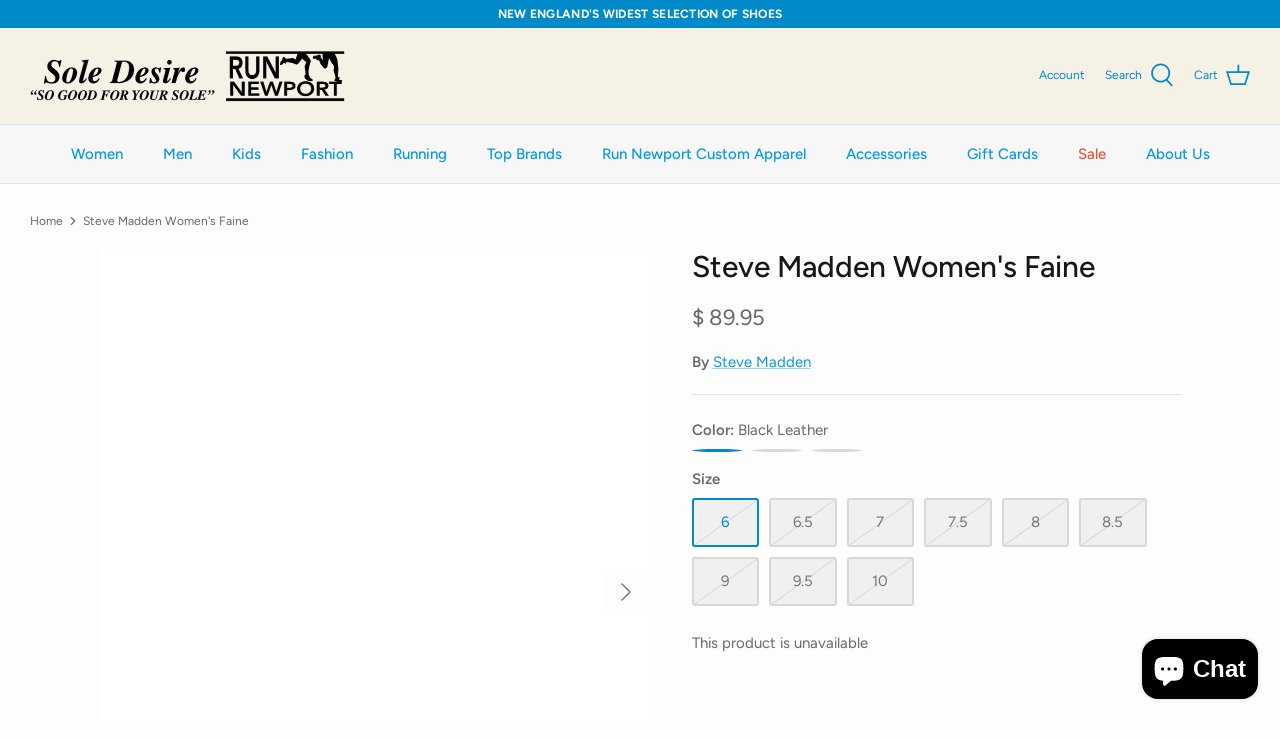

--- FILE ---
content_type: text/html; charset=utf-8
request_url: https://shopsoledesire.com/products/steve-madden-womens-faine
body_size: 34451
content:
<!DOCTYPE html>
<html lang="en">
<head>
  <!-- Symmetry 5.2.0 -->

  <link rel="preload" href="//shopsoledesire.com/cdn/shop/t/36/assets/styles.css?v=98642855452437149471759332671" as="style">
  <meta charset="utf-8" />
<meta name="viewport" content="width=device-width,initial-scale=1.0" />
<meta http-equiv="X-UA-Compatible" content="IE=edge">

<link rel="preconnect" href="https://cdn.shopify.com" crossorigin>
<link rel="preconnect" href="https://fonts.shopify.com" crossorigin>
<link rel="preconnect" href="https://monorail-edge.shopifysvc.com"><link rel="preload" as="font" href="//shopsoledesire.com/cdn/fonts/figtree/figtree_n4.3c0838aba1701047e60be6a99a1b0a40ce9b8419.woff2" type="font/woff2" crossorigin><link rel="preload" as="font" href="//shopsoledesire.com/cdn/fonts/figtree/figtree_n7.2fd9bfe01586148e644724096c9d75e8c7a90e55.woff2" type="font/woff2" crossorigin><link rel="preload" as="font" href="//shopsoledesire.com/cdn/fonts/figtree/figtree_i4.89f7a4275c064845c304a4cf8a4a586060656db2.woff2" type="font/woff2" crossorigin><link rel="preload" as="font" href="//shopsoledesire.com/cdn/fonts/figtree/figtree_i7.06add7096a6f2ab742e09ec7e498115904eda1fe.woff2" type="font/woff2" crossorigin><link rel="preload" as="font" href="//shopsoledesire.com/cdn/fonts/figtree/figtree_n5.3b6b7df38aa5986536945796e1f947445832047c.woff2" type="font/woff2" crossorigin><link rel="preload" as="font" href="//shopsoledesire.com/cdn/fonts/figtree/figtree_n5.3b6b7df38aa5986536945796e1f947445832047c.woff2" type="font/woff2" crossorigin><link rel="preload" as="font" href="//shopsoledesire.com/cdn/fonts/figtree/figtree_n6.9d1ea52bb49a0a86cfd1b0383d00f83d3fcc14de.woff2" type="font/woff2" crossorigin><link rel="preload" href="//shopsoledesire.com/cdn/shop/t/36/assets/vendor.min.js?v=11589511144441591071659992560" as="script">
<link rel="preload" href="//shopsoledesire.com/cdn/shop/t/36/assets/theme.js?v=74057171116833319041659992560" as="script"><link rel="canonical" href="https://shopsoledesire.com/products/steve-madden-womens-faine" /><link rel="shortcut icon" href="//shopsoledesire.com/cdn/shop/files/RunNpt-Favicon-orange.png?v=1663341420" type="image/png" /><meta name="description" content="Fits true to size, order your normal size Pointed toe Slip on Hardware detail at vamp Leather upper, synthetic lining and sole">
  <meta name="theme-color" content="#069ade">

  <title>
    Steve Madden Women&#39;s Faine &ndash; SOLE DESIRE // RUN NEWPORT
  </title>

  <meta property="og:site_name" content="SOLE DESIRE // RUN NEWPORT">
<meta property="og:url" content="https://shopsoledesire.com/products/steve-madden-womens-faine">
<meta property="og:title" content="Steve Madden Women&#39;s Faine">
<meta property="og:type" content="product">
<meta property="og:description" content="Fits true to size, order your normal size Pointed toe Slip on Hardware detail at vamp Leather upper, synthetic lining and sole"><meta property="og:image" content="http://shopsoledesire.com/cdn/shop/products/12274099_fpx_1200x1200.webp?v=1663690801">
  <meta property="og:image:secure_url" content="https://shopsoledesire.com/cdn/shop/products/12274099_fpx_1200x1200.webp?v=1663690801">
  <meta property="og:image:width" content="700">
  <meta property="og:image:height" content="875"><meta property="og:price:amount" content="89.95">
  <meta property="og:price:currency" content="USD"><meta name="twitter:card" content="summary_large_image">
<meta name="twitter:title" content="Steve Madden Women&#39;s Faine">
<meta name="twitter:description" content="Fits true to size, order your normal size Pointed toe Slip on Hardware detail at vamp Leather upper, synthetic lining and sole">


  <link href="//shopsoledesire.com/cdn/shop/t/36/assets/styles.css?v=98642855452437149471759332671" rel="stylesheet" type="text/css" media="all" />
  <link href="//shopsoledesire.com/cdn/shop/t/36/assets/run-newport-custom.css?v=129900040400517820661659992560" rel="stylesheet" type="text/css" media="all" />

  <script>
    window.theme = window.theme || {};
    theme.money_format_with_product_code_preference = "$ {{amount}}";
    theme.money_format_with_cart_code_preference = "$ {{amount}} USD";
    theme.money_format = "$ {{amount}}";
    theme.strings = {
      previous: "Previous",
      next: "Next",
      addressError: "Error looking up that address",
      addressNoResults: "No results for that address",
      addressQueryLimit: "You have exceeded the Google API usage limit. Consider upgrading to a \u003ca href=\"https:\/\/developers.google.com\/maps\/premium\/usage-limits\"\u003ePremium Plan\u003c\/a\u003e.",
      authError: "There was a problem authenticating your Google Maps API Key.",
      icon_labels_left: "Left",
      icon_labels_right: "Right",
      icon_labels_down: "Down",
      icon_labels_close: "Close",
      icon_labels_plus: "Plus",
      cart_terms_confirmation: "You must agree to the terms and conditions before continuing.",
      products_listing_from: "From",
      layout_live_search_see_all: "See all results",
      products_product_add_to_cart: "Add to Cart",
      products_variant_no_stock: "Sold Out",
      products_variant_non_existent: "Unavailable",
      products_product_pick_a: "! Please pick a",
      products_product_unit_price_separator: " \/ ",
      general_navigation_menu_toggle_aria_label: "Toggle menu",
      general_accessibility_labels_close: "Close",
      products_added_notification_title: "Just added",
      products_added_notification_item: "Item",
      products_added_notification_unit_price: "Item Price",
      products_added_notification_quantity: "Qty",
      products_added_notification_total_price: "Total price",
      products_added_notification_shipping_note: "Excl. shipping",
      products_added_notification_keep_shopping: "Keep Shopping",
      products_added_notification_cart: "Cart",
      products_product_adding_to_cart: "Adding",
      products_product_added_to_cart: "Added to Cart",
      products_added_notification_subtotal: "Subtotal",
      products_labels_sold_out: "Sold Out",
      products_labels_sale: "Sale",
      products_labels_percent_reduction: "[[ amount ]]% off",
      products_labels_value_reduction_html: "[[ amount ]] off",
      products_product_preorder: "Pre-order",
      general_quick_search_pages: "Pages",
      general_quick_search_no_results: "Sorry, we couldn\u0026#39;t find any results. Please call us to inquire about products not seen on our website. Sole Desire X Run Newport (PVD: 401-537-7550) \/ Sole Desire (NPT: 401-846-0067) \/ Run Newport (NPT: 401-846-1036)",
      collections_general_see_all_subcollections: "See all..."
    };
    theme.routes = {
      search_url: '/search',
      cart_url: '/cart',
      cart_add_url: '/cart/add',
      cart_change_url: '/cart/change',
      predictive_search_url: '/search/suggest'
    };
    theme.settings = {
      cart_type: "drawer",
      quickbuy_style: "button",
      avoid_orphans: true
    };
    document.documentElement.classList.add('js');
  </script><script>window.performance && window.performance.mark && window.performance.mark('shopify.content_for_header.start');</script><meta name="google-site-verification" content="jidKm9biczhO6PfjQMJH_m3KURU3GgIWV2Yb_ygK6-w">
<meta name="facebook-domain-verification" content="vd9h2qfsleac9r4nvuf1m6jcrpfbfz">
<meta name="facebook-domain-verification" content="zaj2tf54h5guycuom2vy3ormsjf9bb">
<meta name="facebook-domain-verification" content="1obwpdmhpgoz32lsuv0uezvkthmu1c">
<meta name="google-site-verification" content="0bsaEVIrtnR3l5dbEL6lTpq8wYURoGDoBHBXIsdTAWM">
<meta id="shopify-digital-wallet" name="shopify-digital-wallet" content="/4357145/digital_wallets/dialog">
<meta name="shopify-checkout-api-token" content="7dc3c97d22cb0334b4d7ff79ad2e48c1">
<meta id="in-context-paypal-metadata" data-shop-id="4357145" data-venmo-supported="false" data-environment="production" data-locale="en_US" data-paypal-v4="true" data-currency="USD">
<link rel="alternate" type="application/json+oembed" href="https://shopsoledesire.com/products/steve-madden-womens-faine.oembed">
<script async="async" src="/checkouts/internal/preloads.js?locale=en-US"></script>
<link rel="preconnect" href="https://shop.app" crossorigin="anonymous">
<script async="async" src="https://shop.app/checkouts/internal/preloads.js?locale=en-US&shop_id=4357145" crossorigin="anonymous"></script>
<script id="apple-pay-shop-capabilities" type="application/json">{"shopId":4357145,"countryCode":"US","currencyCode":"USD","merchantCapabilities":["supports3DS"],"merchantId":"gid:\/\/shopify\/Shop\/4357145","merchantName":"SOLE DESIRE \/\/ RUN NEWPORT","requiredBillingContactFields":["postalAddress","email"],"requiredShippingContactFields":["postalAddress","email"],"shippingType":"shipping","supportedNetworks":["visa","masterCard","amex","discover","elo","jcb"],"total":{"type":"pending","label":"SOLE DESIRE \/\/ RUN NEWPORT","amount":"1.00"},"shopifyPaymentsEnabled":true,"supportsSubscriptions":true}</script>
<script id="shopify-features" type="application/json">{"accessToken":"7dc3c97d22cb0334b4d7ff79ad2e48c1","betas":["rich-media-storefront-analytics"],"domain":"shopsoledesire.com","predictiveSearch":true,"shopId":4357145,"locale":"en"}</script>
<script>var Shopify = Shopify || {};
Shopify.shop = "sole-desire.myshopify.com";
Shopify.locale = "en";
Shopify.currency = {"active":"USD","rate":"1.0"};
Shopify.country = "US";
Shopify.theme = {"name":"Symmetry with Custom Mods","id":134587515105,"schema_name":"Symmetry","schema_version":"5.2.0","theme_store_id":568,"role":"main"};
Shopify.theme.handle = "null";
Shopify.theme.style = {"id":null,"handle":null};
Shopify.cdnHost = "shopsoledesire.com/cdn";
Shopify.routes = Shopify.routes || {};
Shopify.routes.root = "/";</script>
<script type="module">!function(o){(o.Shopify=o.Shopify||{}).modules=!0}(window);</script>
<script>!function(o){function n(){var o=[];function n(){o.push(Array.prototype.slice.apply(arguments))}return n.q=o,n}var t=o.Shopify=o.Shopify||{};t.loadFeatures=n(),t.autoloadFeatures=n()}(window);</script>
<script>
  window.ShopifyPay = window.ShopifyPay || {};
  window.ShopifyPay.apiHost = "shop.app\/pay";
  window.ShopifyPay.redirectState = null;
</script>
<script id="shop-js-analytics" type="application/json">{"pageType":"product"}</script>
<script defer="defer" async type="module" src="//shopsoledesire.com/cdn/shopifycloud/shop-js/modules/v2/client.init-shop-cart-sync_DRRuZ9Jb.en.esm.js"></script>
<script defer="defer" async type="module" src="//shopsoledesire.com/cdn/shopifycloud/shop-js/modules/v2/chunk.common_Bq80O0pE.esm.js"></script>
<script type="module">
  await import("//shopsoledesire.com/cdn/shopifycloud/shop-js/modules/v2/client.init-shop-cart-sync_DRRuZ9Jb.en.esm.js");
await import("//shopsoledesire.com/cdn/shopifycloud/shop-js/modules/v2/chunk.common_Bq80O0pE.esm.js");

  window.Shopify.SignInWithShop?.initShopCartSync?.({"fedCMEnabled":true,"windoidEnabled":true});

</script>
<script>
  window.Shopify = window.Shopify || {};
  if (!window.Shopify.featureAssets) window.Shopify.featureAssets = {};
  window.Shopify.featureAssets['shop-js'] = {"shop-cart-sync":["modules/v2/client.shop-cart-sync_CY6GlUyO.en.esm.js","modules/v2/chunk.common_Bq80O0pE.esm.js"],"init-fed-cm":["modules/v2/client.init-fed-cm_rCPA2mwL.en.esm.js","modules/v2/chunk.common_Bq80O0pE.esm.js"],"shop-button":["modules/v2/client.shop-button_BbiiMs1V.en.esm.js","modules/v2/chunk.common_Bq80O0pE.esm.js"],"init-windoid":["modules/v2/client.init-windoid_CeH2ldPv.en.esm.js","modules/v2/chunk.common_Bq80O0pE.esm.js"],"init-shop-cart-sync":["modules/v2/client.init-shop-cart-sync_DRRuZ9Jb.en.esm.js","modules/v2/chunk.common_Bq80O0pE.esm.js"],"shop-cash-offers":["modules/v2/client.shop-cash-offers_DA_Qgce8.en.esm.js","modules/v2/chunk.common_Bq80O0pE.esm.js","modules/v2/chunk.modal_OrVZAp2A.esm.js"],"init-shop-email-lookup-coordinator":["modules/v2/client.init-shop-email-lookup-coordinator_Boi2XQpp.en.esm.js","modules/v2/chunk.common_Bq80O0pE.esm.js"],"shop-toast-manager":["modules/v2/client.shop-toast-manager_DFZ6KygB.en.esm.js","modules/v2/chunk.common_Bq80O0pE.esm.js"],"avatar":["modules/v2/client.avatar_BTnouDA3.en.esm.js"],"pay-button":["modules/v2/client.pay-button_Dggf_qxG.en.esm.js","modules/v2/chunk.common_Bq80O0pE.esm.js"],"init-customer-accounts-sign-up":["modules/v2/client.init-customer-accounts-sign-up_DBLY8aTL.en.esm.js","modules/v2/client.shop-login-button_DXWcN-dk.en.esm.js","modules/v2/chunk.common_Bq80O0pE.esm.js","modules/v2/chunk.modal_OrVZAp2A.esm.js"],"shop-login-button":["modules/v2/client.shop-login-button_DXWcN-dk.en.esm.js","modules/v2/chunk.common_Bq80O0pE.esm.js","modules/v2/chunk.modal_OrVZAp2A.esm.js"],"init-shop-for-new-customer-accounts":["modules/v2/client.init-shop-for-new-customer-accounts_C4srtWVy.en.esm.js","modules/v2/client.shop-login-button_DXWcN-dk.en.esm.js","modules/v2/chunk.common_Bq80O0pE.esm.js","modules/v2/chunk.modal_OrVZAp2A.esm.js"],"init-customer-accounts":["modules/v2/client.init-customer-accounts_B87wJPkU.en.esm.js","modules/v2/client.shop-login-button_DXWcN-dk.en.esm.js","modules/v2/chunk.common_Bq80O0pE.esm.js","modules/v2/chunk.modal_OrVZAp2A.esm.js"],"shop-follow-button":["modules/v2/client.shop-follow-button_73Y7kLC8.en.esm.js","modules/v2/chunk.common_Bq80O0pE.esm.js","modules/v2/chunk.modal_OrVZAp2A.esm.js"],"checkout-modal":["modules/v2/client.checkout-modal_cwDmpVG-.en.esm.js","modules/v2/chunk.common_Bq80O0pE.esm.js","modules/v2/chunk.modal_OrVZAp2A.esm.js"],"lead-capture":["modules/v2/client.lead-capture_BhKPkfCX.en.esm.js","modules/v2/chunk.common_Bq80O0pE.esm.js","modules/v2/chunk.modal_OrVZAp2A.esm.js"],"shop-login":["modules/v2/client.shop-login_DUQNAY7C.en.esm.js","modules/v2/chunk.common_Bq80O0pE.esm.js","modules/v2/chunk.modal_OrVZAp2A.esm.js"],"payment-terms":["modules/v2/client.payment-terms_vFzUuRO4.en.esm.js","modules/v2/chunk.common_Bq80O0pE.esm.js","modules/v2/chunk.modal_OrVZAp2A.esm.js"]};
</script>
<script id="__st">var __st={"a":4357145,"offset":-18000,"reqid":"c3633be2-a2af-4f41-994f-e3e4f01a9bf4-1763714182","pageurl":"shopsoledesire.com\/products\/steve-madden-womens-faine","u":"d8d15b4f3766","p":"product","rtyp":"product","rid":7809869021409};</script>
<script>window.ShopifyPaypalV4VisibilityTracking = true;</script>
<script id="captcha-bootstrap">!function(){'use strict';const t='contact',e='account',n='new_comment',o=[[t,t],['blogs',n],['comments',n],[t,'customer']],c=[[e,'customer_login'],[e,'guest_login'],[e,'recover_customer_password'],[e,'create_customer']],r=t=>t.map((([t,e])=>`form[action*='/${t}']:not([data-nocaptcha='true']) input[name='form_type'][value='${e}']`)).join(','),a=t=>()=>t?[...document.querySelectorAll(t)].map((t=>t.form)):[];function s(){const t=[...o],e=r(t);return a(e)}const i='password',u='form_key',d=['recaptcha-v3-token','g-recaptcha-response','h-captcha-response',i],f=()=>{try{return window.sessionStorage}catch{return}},m='__shopify_v',_=t=>t.elements[u];function p(t,e,n=!1){try{const o=window.sessionStorage,c=JSON.parse(o.getItem(e)),{data:r}=function(t){const{data:e,action:n}=t;return t[m]||n?{data:e,action:n}:{data:t,action:n}}(c);for(const[e,n]of Object.entries(r))t.elements[e]&&(t.elements[e].value=n);n&&o.removeItem(e)}catch(o){console.error('form repopulation failed',{error:o})}}const l='form_type',E='cptcha';function T(t){t.dataset[E]=!0}const w=window,h=w.document,L='Shopify',v='ce_forms',y='captcha';let A=!1;((t,e)=>{const n=(g='f06e6c50-85a8-45c8-87d0-21a2b65856fe',I='https://cdn.shopify.com/shopifycloud/storefront-forms-hcaptcha/ce_storefront_forms_captcha_hcaptcha.v1.5.2.iife.js',D={infoText:'Protected by hCaptcha',privacyText:'Privacy',termsText:'Terms'},(t,e,n)=>{const o=w[L][v],c=o.bindForm;if(c)return c(t,g,e,D).then(n);var r;o.q.push([[t,g,e,D],n]),r=I,A||(h.body.append(Object.assign(h.createElement('script'),{id:'captcha-provider',async:!0,src:r})),A=!0)});var g,I,D;w[L]=w[L]||{},w[L][v]=w[L][v]||{},w[L][v].q=[],w[L][y]=w[L][y]||{},w[L][y].protect=function(t,e){n(t,void 0,e),T(t)},Object.freeze(w[L][y]),function(t,e,n,w,h,L){const[v,y,A,g]=function(t,e,n){const i=e?o:[],u=t?c:[],d=[...i,...u],f=r(d),m=r(i),_=r(d.filter((([t,e])=>n.includes(e))));return[a(f),a(m),a(_),s()]}(w,h,L),I=t=>{const e=t.target;return e instanceof HTMLFormElement?e:e&&e.form},D=t=>v().includes(t);t.addEventListener('submit',(t=>{const e=I(t);if(!e)return;const n=D(e)&&!e.dataset.hcaptchaBound&&!e.dataset.recaptchaBound,o=_(e),c=g().includes(e)&&(!o||!o.value);(n||c)&&t.preventDefault(),c&&!n&&(function(t){try{if(!f())return;!function(t){const e=f();if(!e)return;const n=_(t);if(!n)return;const o=n.value;o&&e.removeItem(o)}(t);const e=Array.from(Array(32),(()=>Math.random().toString(36)[2])).join('');!function(t,e){_(t)||t.append(Object.assign(document.createElement('input'),{type:'hidden',name:u})),t.elements[u].value=e}(t,e),function(t,e){const n=f();if(!n)return;const o=[...t.querySelectorAll(`input[type='${i}']`)].map((({name:t})=>t)),c=[...d,...o],r={};for(const[a,s]of new FormData(t).entries())c.includes(a)||(r[a]=s);n.setItem(e,JSON.stringify({[m]:1,action:t.action,data:r}))}(t,e)}catch(e){console.error('failed to persist form',e)}}(e),e.submit())}));const S=(t,e)=>{t&&!t.dataset[E]&&(n(t,e.some((e=>e===t))),T(t))};for(const o of['focusin','change'])t.addEventListener(o,(t=>{const e=I(t);D(e)&&S(e,y())}));const B=e.get('form_key'),M=e.get(l),P=B&&M;t.addEventListener('DOMContentLoaded',(()=>{const t=y();if(P)for(const e of t)e.elements[l].value===M&&p(e,B);[...new Set([...A(),...v().filter((t=>'true'===t.dataset.shopifyCaptcha))])].forEach((e=>S(e,t)))}))}(h,new URLSearchParams(w.location.search),n,t,e,['guest_login'])})(!0,!0)}();</script>
<script integrity="sha256-52AcMU7V7pcBOXWImdc/TAGTFKeNjmkeM1Pvks/DTgc=" data-source-attribution="shopify.loadfeatures" defer="defer" src="//shopsoledesire.com/cdn/shopifycloud/storefront/assets/storefront/load_feature-81c60534.js" crossorigin="anonymous"></script>
<script crossorigin="anonymous" defer="defer" src="//shopsoledesire.com/cdn/shopifycloud/storefront/assets/shopify_pay/storefront-65b4c6d7.js?v=20250812"></script>
<script data-source-attribution="shopify.dynamic_checkout.dynamic.init">var Shopify=Shopify||{};Shopify.PaymentButton=Shopify.PaymentButton||{isStorefrontPortableWallets:!0,init:function(){window.Shopify.PaymentButton.init=function(){};var t=document.createElement("script");t.src="https://shopsoledesire.com/cdn/shopifycloud/portable-wallets/latest/portable-wallets.en.js",t.type="module",document.head.appendChild(t)}};
</script>
<script data-source-attribution="shopify.dynamic_checkout.buyer_consent">
  function portableWalletsHideBuyerConsent(e){var t=document.getElementById("shopify-buyer-consent"),n=document.getElementById("shopify-subscription-policy-button");t&&n&&(t.classList.add("hidden"),t.setAttribute("aria-hidden","true"),n.removeEventListener("click",e))}function portableWalletsShowBuyerConsent(e){var t=document.getElementById("shopify-buyer-consent"),n=document.getElementById("shopify-subscription-policy-button");t&&n&&(t.classList.remove("hidden"),t.removeAttribute("aria-hidden"),n.addEventListener("click",e))}window.Shopify?.PaymentButton&&(window.Shopify.PaymentButton.hideBuyerConsent=portableWalletsHideBuyerConsent,window.Shopify.PaymentButton.showBuyerConsent=portableWalletsShowBuyerConsent);
</script>
<script data-source-attribution="shopify.dynamic_checkout.cart.bootstrap">document.addEventListener("DOMContentLoaded",(function(){function t(){return document.querySelector("shopify-accelerated-checkout-cart, shopify-accelerated-checkout")}if(t())Shopify.PaymentButton.init();else{new MutationObserver((function(e,n){t()&&(Shopify.PaymentButton.init(),n.disconnect())})).observe(document.body,{childList:!0,subtree:!0})}}));
</script>
<link id="shopify-accelerated-checkout-styles" rel="stylesheet" media="screen" href="https://shopsoledesire.com/cdn/shopifycloud/portable-wallets/latest/accelerated-checkout-backwards-compat.css" crossorigin="anonymous">
<style id="shopify-accelerated-checkout-cart">
        #shopify-buyer-consent {
  margin-top: 1em;
  display: inline-block;
  width: 100%;
}

#shopify-buyer-consent.hidden {
  display: none;
}

#shopify-subscription-policy-button {
  background: none;
  border: none;
  padding: 0;
  text-decoration: underline;
  font-size: inherit;
  cursor: pointer;
}

#shopify-subscription-policy-button::before {
  box-shadow: none;
}

      </style>
<script id="sections-script" data-sections="product-recommendations" defer="defer" src="//shopsoledesire.com/cdn/shop/t/36/compiled_assets/scripts.js?6088"></script>
<script>window.performance && window.performance.mark && window.performance.mark('shopify.content_for_header.end');</script>
<!-- BEGIN app block: shopify://apps/buddha-mega-menu-navigation/blocks/megamenu/dbb4ce56-bf86-4830-9b3d-16efbef51c6f -->
<script>
        var productImageAndPrice = [],
            collectionImages = [],
            articleImages = [],
            mmLivIcons = false,
            mmFlipClock = false,
            mmFixesUseJquery = false,
            mmNumMMI = 2,
            mmSchemaTranslation = {},
            mmMenuStrings =  [] ,
            mmShopLocale = "en",
            mmShopLocaleCollectionsRoute = "/collections",
            mmSchemaDesignJSON = [{"action":"design","setting":"font_family","value":"Default"},{"action":"design","setting":"font_size","value":"13px"},{"action":"design","setting":"text_color","value":"#222222"},{"action":"design","setting":"link_hover_color","value":"#0da19a"},{"action":"design","setting":"link_color","value":"#4e4e4e"},{"action":"design","setting":"background_hover_color","value":"#f9f9f9"},{"action":"design","setting":"background_color","value":"#ffffff"},{"action":"design","setting":"price_color","value":"#0da19a"},{"action":"design","setting":"contact_right_btn_text_color","value":"#ffffff"},{"action":"design","setting":"contact_right_btn_bg_color","value":"#3A3A3A"},{"action":"design","setting":"contact_left_bg_color","value":"#3A3A3A"},{"action":"design","setting":"contact_left_alt_color","value":"#CCCCCC"},{"action":"design","setting":"contact_left_text_color","value":"#f1f1f0"},{"action":"design","setting":"addtocart_enable","value":"true"},{"action":"design","setting":"addtocart_text_color","value":"#333333"},{"action":"design","setting":"addtocart_background_color","value":"#ffffff"},{"action":"design","setting":"addtocart_text_hover_color","value":"#ffffff"},{"action":"design","setting":"addtocart_background_hover_color","value":"#0da19a"},{"action":"design","setting":"countdown_color","value":"#ffffff"},{"action":"design","setting":"countdown_background_color","value":"#333333"},{"action":"design","setting":"vertical_font_family","value":"Default"},{"action":"design","setting":"vertical_font_size","value":"13px"},{"action":"design","setting":"vertical_text_color","value":"#ffffff"},{"action":"design","setting":"vertical_link_color","value":"#ffffff"},{"action":"design","setting":"vertical_link_hover_color","value":"#ffffff"},{"action":"design","setting":"vertical_price_color","value":"#ffffff"},{"action":"design","setting":"vertical_contact_right_btn_text_color","value":"#ffffff"},{"action":"design","setting":"vertical_addtocart_enable","value":"true"},{"action":"design","setting":"vertical_addtocart_text_color","value":"#ffffff"},{"action":"design","setting":"vertical_countdown_color","value":"#ffffff"},{"action":"design","setting":"vertical_countdown_background_color","value":"#333333"},{"action":"design","setting":"vertical_background_color","value":"#017b86"},{"action":"design","setting":"vertical_addtocart_background_color","value":"#333333"},{"action":"design","setting":"vertical_contact_right_btn_bg_color","value":"#333333"},{"action":"design","setting":"vertical_contact_left_alt_color","value":"#333333"}],
            mmDomChangeSkipUl = "",
            buddhaMegaMenuShop = "sole-desire.myshopify.com",
            mmWireframeCompression = "0",
            mmExtensionAssetUrl = "https://cdn.shopify.com/extensions/019a9f3b-1a87-7400-9f34-7467d625440d/mega-menu-147/assets/";var bestSellersHTML = '';var newestProductsHTML = '';/* get link lists api */
        var linkLists={"main-menu" : {"title":"Main Menu", "items":["/collections/women","/collections/men","/collections/accessories","/collections/run-newport-custom-apparel","/collections/apparel","/collections/new-arrivals","/collections/clearance",]},"footer" : {"title":"Footer Menu", "items":["/pages/contact-us","/policies/shipping-policy","/policies/refund-policy","/policies/terms-of-service",]},"symm-main-menu" : {"title":"Symm-Main Menu", "items":["/collections/women","/collections/men","/collections/kids-2","/collections/sole-desire","/collections/run-newport","#","/collections/run-newport-custom-apparel","/collections/accessories","/products/gift-card","/collections/on-sale","/pages/about-us",]},"symm-footer" : {"title":"Symm-Footer", "items":["/pages/contact-us","/policies/shipping-policy","/policies/refund-policy","/policies/terms-of-service","/policies/privacy-policy",]},"customer-account-main-menu" : {"title":"Customer account main menu", "items":["/","https://shopify.com/4357145/account/orders?locale=en&amp;region_country=US",]},};/*ENDPARSE*/

        

        /* set product prices *//* get the collection images *//* get the article images *//* customer fixes */
        var mmThemeFixesAfter = function(){ mmForEach(tempMenuObject.u, "#main-nav>.multi-level-nav>.tier-1 li.buddha-menu-item>a.has-children", function(el){ el.classList.remove("has-children"); }); /*user request 25998*/ mmAddStyle(" .horizontal-mega-menu li.buddha-menu-item { z-index: 3998 !important; } .horizontal-mega-menu li.buddha-menu-item:hover { z-index: 3999 !important; } .horizontal-mega-menu li.buddha-menu-item.mega-hover { z-index: 3999 !important; } ","themeScript"); }; 
        

        var mmWireframe = {"html" : "<li class=\"buddha-menu-item\"  ><a data-href=\"/\" href=\"/\" aria-label=\"test menu\" data-no-instant=\"\" onclick=\"mmGoToPage(this, event); return false;\"  ><span class=\"mm-title\">test menu</span></a></li><li class=\"buddha-menu-item\"  ><a data-href=\"/collections/run-newport\" href=\"/collections/run-newport\" aria-label=\"Run Newport\" data-no-instant=\"\" onclick=\"mmGoToPage(this, event); return false;\"  ><span class=\"mm-title\">Run Newport</span></a></li>" };

        function mmLoadJS(file, async = true) {
            let script = document.createElement("script");
            script.setAttribute("src", file);
            script.setAttribute("data-no-instant", "");
            script.setAttribute("type", "text/javascript");
            script.setAttribute("async", async);
            document.head.appendChild(script);
        }
        function mmLoadCSS(file) {  
            var style = document.createElement('link');
            style.href = file;
            style.type = 'text/css';
            style.rel = 'stylesheet';
            document.head.append(style); 
        }
              
        var mmDisableWhenResIsLowerThan = '';
        var mmLoadResources = (mmDisableWhenResIsLowerThan == '' || mmDisableWhenResIsLowerThan == 0 || (mmDisableWhenResIsLowerThan > 0 && window.innerWidth>=mmDisableWhenResIsLowerThan));
        if (mmLoadResources) {
            /* load resources via js injection */
            mmLoadJS("https://cdn.shopify.com/extensions/019a9f3b-1a87-7400-9f34-7467d625440d/mega-menu-147/assets/buddha-megamenu.js");
            
            mmLoadCSS("https://cdn.shopify.com/extensions/019a9f3b-1a87-7400-9f34-7467d625440d/mega-menu-147/assets/buddha-megamenu2.css");mmLoadCSS("https://cdn.shopify.com/extensions/019a9f3b-1a87-7400-9f34-7467d625440d/mega-menu-147/assets/fontawesome.css");}
    </script><!-- HIDE ORIGINAL MENU --><style id="mmHideOriginalMenuStyle"> .navigation__tier-1 {visibility: hidden !important;} </style>
        <script>
            setTimeout(function(){
                var mmHideStyle  = document.querySelector("#mmHideOriginalMenuStyle");
                if (mmHideStyle) mmHideStyle.parentNode.removeChild(mmHideStyle);
            },10000);
        </script>
<!-- END app block --><script src="https://cdn.shopify.com/extensions/7bc9bb47-adfa-4267-963e-cadee5096caf/inbox-1252/assets/inbox-chat-loader.js" type="text/javascript" defer="defer"></script>
<link href="https://monorail-edge.shopifysvc.com" rel="dns-prefetch">
<script>(function(){if ("sendBeacon" in navigator && "performance" in window) {try {var session_token_from_headers = performance.getEntriesByType('navigation')[0].serverTiming.find(x => x.name == '_s').description;} catch {var session_token_from_headers = undefined;}var session_cookie_matches = document.cookie.match(/_shopify_s=([^;]*)/);var session_token_from_cookie = session_cookie_matches && session_cookie_matches.length === 2 ? session_cookie_matches[1] : "";var session_token = session_token_from_headers || session_token_from_cookie || "";function handle_abandonment_event(e) {var entries = performance.getEntries().filter(function(entry) {return /monorail-edge.shopifysvc.com/.test(entry.name);});if (!window.abandonment_tracked && entries.length === 0) {window.abandonment_tracked = true;var currentMs = Date.now();var navigation_start = performance.timing.navigationStart;var payload = {shop_id: 4357145,url: window.location.href,navigation_start,duration: currentMs - navigation_start,session_token,page_type: "product"};window.navigator.sendBeacon("https://monorail-edge.shopifysvc.com/v1/produce", JSON.stringify({schema_id: "online_store_buyer_site_abandonment/1.1",payload: payload,metadata: {event_created_at_ms: currentMs,event_sent_at_ms: currentMs}}));}}window.addEventListener('pagehide', handle_abandonment_event);}}());</script>
<script id="web-pixels-manager-setup">(function e(e,d,r,n,o){if(void 0===o&&(o={}),!Boolean(null===(a=null===(i=window.Shopify)||void 0===i?void 0:i.analytics)||void 0===a?void 0:a.replayQueue)){var i,a;window.Shopify=window.Shopify||{};var t=window.Shopify;t.analytics=t.analytics||{};var s=t.analytics;s.replayQueue=[],s.publish=function(e,d,r){return s.replayQueue.push([e,d,r]),!0};try{self.performance.mark("wpm:start")}catch(e){}var l=function(){var e={modern:/Edge?\/(1{2}[4-9]|1[2-9]\d|[2-9]\d{2}|\d{4,})\.\d+(\.\d+|)|Firefox\/(1{2}[4-9]|1[2-9]\d|[2-9]\d{2}|\d{4,})\.\d+(\.\d+|)|Chrom(ium|e)\/(9{2}|\d{3,})\.\d+(\.\d+|)|(Maci|X1{2}).+ Version\/(15\.\d+|(1[6-9]|[2-9]\d|\d{3,})\.\d+)([,.]\d+|)( \(\w+\)|)( Mobile\/\w+|) Safari\/|Chrome.+OPR\/(9{2}|\d{3,})\.\d+\.\d+|(CPU[ +]OS|iPhone[ +]OS|CPU[ +]iPhone|CPU IPhone OS|CPU iPad OS)[ +]+(15[._]\d+|(1[6-9]|[2-9]\d|\d{3,})[._]\d+)([._]\d+|)|Android:?[ /-](13[3-9]|1[4-9]\d|[2-9]\d{2}|\d{4,})(\.\d+|)(\.\d+|)|Android.+Firefox\/(13[5-9]|1[4-9]\d|[2-9]\d{2}|\d{4,})\.\d+(\.\d+|)|Android.+Chrom(ium|e)\/(13[3-9]|1[4-9]\d|[2-9]\d{2}|\d{4,})\.\d+(\.\d+|)|SamsungBrowser\/([2-9]\d|\d{3,})\.\d+/,legacy:/Edge?\/(1[6-9]|[2-9]\d|\d{3,})\.\d+(\.\d+|)|Firefox\/(5[4-9]|[6-9]\d|\d{3,})\.\d+(\.\d+|)|Chrom(ium|e)\/(5[1-9]|[6-9]\d|\d{3,})\.\d+(\.\d+|)([\d.]+$|.*Safari\/(?![\d.]+ Edge\/[\d.]+$))|(Maci|X1{2}).+ Version\/(10\.\d+|(1[1-9]|[2-9]\d|\d{3,})\.\d+)([,.]\d+|)( \(\w+\)|)( Mobile\/\w+|) Safari\/|Chrome.+OPR\/(3[89]|[4-9]\d|\d{3,})\.\d+\.\d+|(CPU[ +]OS|iPhone[ +]OS|CPU[ +]iPhone|CPU IPhone OS|CPU iPad OS)[ +]+(10[._]\d+|(1[1-9]|[2-9]\d|\d{3,})[._]\d+)([._]\d+|)|Android:?[ /-](13[3-9]|1[4-9]\d|[2-9]\d{2}|\d{4,})(\.\d+|)(\.\d+|)|Mobile Safari.+OPR\/([89]\d|\d{3,})\.\d+\.\d+|Android.+Firefox\/(13[5-9]|1[4-9]\d|[2-9]\d{2}|\d{4,})\.\d+(\.\d+|)|Android.+Chrom(ium|e)\/(13[3-9]|1[4-9]\d|[2-9]\d{2}|\d{4,})\.\d+(\.\d+|)|Android.+(UC? ?Browser|UCWEB|U3)[ /]?(15\.([5-9]|\d{2,})|(1[6-9]|[2-9]\d|\d{3,})\.\d+)\.\d+|SamsungBrowser\/(5\.\d+|([6-9]|\d{2,})\.\d+)|Android.+MQ{2}Browser\/(14(\.(9|\d{2,})|)|(1[5-9]|[2-9]\d|\d{3,})(\.\d+|))(\.\d+|)|K[Aa][Ii]OS\/(3\.\d+|([4-9]|\d{2,})\.\d+)(\.\d+|)/},d=e.modern,r=e.legacy,n=navigator.userAgent;return n.match(d)?"modern":n.match(r)?"legacy":"unknown"}(),u="modern"===l?"modern":"legacy",c=(null!=n?n:{modern:"",legacy:""})[u],f=function(e){return[e.baseUrl,"/wpm","/b",e.hashVersion,"modern"===e.buildTarget?"m":"l",".js"].join("")}({baseUrl:d,hashVersion:r,buildTarget:u}),m=function(e){var d=e.version,r=e.bundleTarget,n=e.surface,o=e.pageUrl,i=e.monorailEndpoint;return{emit:function(e){var a=e.status,t=e.errorMsg,s=(new Date).getTime(),l=JSON.stringify({metadata:{event_sent_at_ms:s},events:[{schema_id:"web_pixels_manager_load/3.1",payload:{version:d,bundle_target:r,page_url:o,status:a,surface:n,error_msg:t},metadata:{event_created_at_ms:s}}]});if(!i)return console&&console.warn&&console.warn("[Web Pixels Manager] No Monorail endpoint provided, skipping logging."),!1;try{return self.navigator.sendBeacon.bind(self.navigator)(i,l)}catch(e){}var u=new XMLHttpRequest;try{return u.open("POST",i,!0),u.setRequestHeader("Content-Type","text/plain"),u.send(l),!0}catch(e){return console&&console.warn&&console.warn("[Web Pixels Manager] Got an unhandled error while logging to Monorail."),!1}}}}({version:r,bundleTarget:l,surface:e.surface,pageUrl:self.location.href,monorailEndpoint:e.monorailEndpoint});try{o.browserTarget=l,function(e){var d=e.src,r=e.async,n=void 0===r||r,o=e.onload,i=e.onerror,a=e.sri,t=e.scriptDataAttributes,s=void 0===t?{}:t,l=document.createElement("script"),u=document.querySelector("head"),c=document.querySelector("body");if(l.async=n,l.src=d,a&&(l.integrity=a,l.crossOrigin="anonymous"),s)for(var f in s)if(Object.prototype.hasOwnProperty.call(s,f))try{l.dataset[f]=s[f]}catch(e){}if(o&&l.addEventListener("load",o),i&&l.addEventListener("error",i),u)u.appendChild(l);else{if(!c)throw new Error("Did not find a head or body element to append the script");c.appendChild(l)}}({src:f,async:!0,onload:function(){if(!function(){var e,d;return Boolean(null===(d=null===(e=window.Shopify)||void 0===e?void 0:e.analytics)||void 0===d?void 0:d.initialized)}()){var d=window.webPixelsManager.init(e)||void 0;if(d){var r=window.Shopify.analytics;r.replayQueue.forEach((function(e){var r=e[0],n=e[1],o=e[2];d.publishCustomEvent(r,n,o)})),r.replayQueue=[],r.publish=d.publishCustomEvent,r.visitor=d.visitor,r.initialized=!0}}},onerror:function(){return m.emit({status:"failed",errorMsg:"".concat(f," has failed to load")})},sri:function(e){var d=/^sha384-[A-Za-z0-9+/=]+$/;return"string"==typeof e&&d.test(e)}(c)?c:"",scriptDataAttributes:o}),m.emit({status:"loading"})}catch(e){m.emit({status:"failed",errorMsg:(null==e?void 0:e.message)||"Unknown error"})}}})({shopId: 4357145,storefrontBaseUrl: "https://shopsoledesire.com",extensionsBaseUrl: "https://extensions.shopifycdn.com/cdn/shopifycloud/web-pixels-manager",monorailEndpoint: "https://monorail-edge.shopifysvc.com/unstable/produce_batch",surface: "storefront-renderer",enabledBetaFlags: ["2dca8a86"],webPixelsConfigList: [{"id":"549421281","configuration":"{\"config\":\"{\\\"google_tag_ids\\\":[\\\"AW-615663409\\\",\\\"GT-NMCG7SW\\\"],\\\"target_country\\\":\\\"US\\\",\\\"gtag_events\\\":[{\\\"type\\\":\\\"begin_checkout\\\",\\\"action_label\\\":\\\"AW-615663409\\\/p1HsCJaL7I8bELGOyaUC\\\"},{\\\"type\\\":\\\"search\\\",\\\"action_label\\\":\\\"AW-615663409\\\/IyPOCPCv9o8bELGOyaUC\\\"},{\\\"type\\\":\\\"view_item\\\",\\\"action_label\\\":[\\\"AW-615663409\\\/e_PCCO2v9o8bELGOyaUC\\\",\\\"MC-306L6W6KJG\\\"]},{\\\"type\\\":\\\"purchase\\\",\\\"action_label\\\":[\\\"AW-615663409\\\/gm2dCJOL7I8bELGOyaUC\\\",\\\"MC-306L6W6KJG\\\"]},{\\\"type\\\":\\\"page_view\\\",\\\"action_label\\\":[\\\"AW-615663409\\\/_fnUCOqv9o8bELGOyaUC\\\",\\\"MC-306L6W6KJG\\\"]},{\\\"type\\\":\\\"add_payment_info\\\",\\\"action_label\\\":\\\"AW-615663409\\\/54feCPOv9o8bELGOyaUC\\\"},{\\\"type\\\":\\\"add_to_cart\\\",\\\"action_label\\\":\\\"AW-615663409\\\/-_QHCOev9o8bELGOyaUC\\\"}],\\\"enable_monitoring_mode\\\":false}\"}","eventPayloadVersion":"v1","runtimeContext":"OPEN","scriptVersion":"b2a88bafab3e21179ed38636efcd8a93","type":"APP","apiClientId":1780363,"privacyPurposes":[],"dataSharingAdjustments":{"protectedCustomerApprovalScopes":["read_customer_address","read_customer_email","read_customer_name","read_customer_personal_data","read_customer_phone"]}},{"id":"240320737","configuration":"{\"pixel_id\":\"2437883483206833\",\"pixel_type\":\"facebook_pixel\",\"metaapp_system_user_token\":\"-\"}","eventPayloadVersion":"v1","runtimeContext":"OPEN","scriptVersion":"ca16bc87fe92b6042fbaa3acc2fbdaa6","type":"APP","apiClientId":2329312,"privacyPurposes":["ANALYTICS","MARKETING","SALE_OF_DATA"],"dataSharingAdjustments":{"protectedCustomerApprovalScopes":["read_customer_address","read_customer_email","read_customer_name","read_customer_personal_data","read_customer_phone"]}},{"id":"84246753","eventPayloadVersion":"v1","runtimeContext":"LAX","scriptVersion":"1","type":"CUSTOM","privacyPurposes":["ANALYTICS"],"name":"Google Analytics tag (migrated)"},{"id":"shopify-app-pixel","configuration":"{}","eventPayloadVersion":"v1","runtimeContext":"STRICT","scriptVersion":"0450","apiClientId":"shopify-pixel","type":"APP","privacyPurposes":["ANALYTICS","MARKETING"]},{"id":"shopify-custom-pixel","eventPayloadVersion":"v1","runtimeContext":"LAX","scriptVersion":"0450","apiClientId":"shopify-pixel","type":"CUSTOM","privacyPurposes":["ANALYTICS","MARKETING"]}],isMerchantRequest: false,initData: {"shop":{"name":"SOLE DESIRE \/\/ RUN NEWPORT","paymentSettings":{"currencyCode":"USD"},"myshopifyDomain":"sole-desire.myshopify.com","countryCode":"US","storefrontUrl":"https:\/\/shopsoledesire.com"},"customer":null,"cart":null,"checkout":null,"productVariants":[{"price":{"amount":89.95,"currencyCode":"USD"},"product":{"title":"Steve Madden Women's Faine","vendor":"Steve Madden","id":"7809869021409","untranslatedTitle":"Steve Madden Women's Faine","url":"\/products\/steve-madden-womens-faine","type":"Women's Shoes"},"id":"43215481176289","image":{"src":"\/\/shopsoledesire.com\/cdn\/shop\/products\/12274099_fpx.webp?v=1663690801"},"sku":"","title":"Black Leather \/ 6","untranslatedTitle":"Black Leather \/ 6"},{"price":{"amount":45.0,"currencyCode":"USD"},"product":{"title":"Steve Madden Women's Faine","vendor":"Steve Madden","id":"7809869021409","untranslatedTitle":"Steve Madden Women's Faine","url":"\/products\/steve-madden-womens-faine","type":"Women's Shoes"},"id":"43215481209057","image":{"src":"\/\/shopsoledesire.com\/cdn\/shop\/products\/12274099_fpx.webp?v=1663690801"},"sku":"","title":"Black Leather \/ 6.5","untranslatedTitle":"Black Leather \/ 6.5"},{"price":{"amount":89.95,"currencyCode":"USD"},"product":{"title":"Steve Madden Women's Faine","vendor":"Steve Madden","id":"7809869021409","untranslatedTitle":"Steve Madden Women's Faine","url":"\/products\/steve-madden-womens-faine","type":"Women's Shoes"},"id":"43215481241825","image":{"src":"\/\/shopsoledesire.com\/cdn\/shop\/products\/12274099_fpx.webp?v=1663690801"},"sku":"","title":"Black Leather \/ 7","untranslatedTitle":"Black Leather \/ 7"},{"price":{"amount":45.0,"currencyCode":"USD"},"product":{"title":"Steve Madden Women's Faine","vendor":"Steve Madden","id":"7809869021409","untranslatedTitle":"Steve Madden Women's Faine","url":"\/products\/steve-madden-womens-faine","type":"Women's Shoes"},"id":"43215481274593","image":{"src":"\/\/shopsoledesire.com\/cdn\/shop\/products\/12274099_fpx.webp?v=1663690801"},"sku":"","title":"Black Leather \/ 7.5","untranslatedTitle":"Black Leather \/ 7.5"},{"price":{"amount":89.95,"currencyCode":"USD"},"product":{"title":"Steve Madden Women's Faine","vendor":"Steve Madden","id":"7809869021409","untranslatedTitle":"Steve Madden Women's Faine","url":"\/products\/steve-madden-womens-faine","type":"Women's Shoes"},"id":"43215481307361","image":{"src":"\/\/shopsoledesire.com\/cdn\/shop\/products\/12274099_fpx.webp?v=1663690801"},"sku":"","title":"Black Leather \/ 8","untranslatedTitle":"Black Leather \/ 8"},{"price":{"amount":89.95,"currencyCode":"USD"},"product":{"title":"Steve Madden Women's Faine","vendor":"Steve Madden","id":"7809869021409","untranslatedTitle":"Steve Madden Women's Faine","url":"\/products\/steve-madden-womens-faine","type":"Women's Shoes"},"id":"43215481340129","image":{"src":"\/\/shopsoledesire.com\/cdn\/shop\/products\/12274099_fpx.webp?v=1663690801"},"sku":"","title":"Black Leather \/ 8.5","untranslatedTitle":"Black Leather \/ 8.5"},{"price":{"amount":89.95,"currencyCode":"USD"},"product":{"title":"Steve Madden Women's Faine","vendor":"Steve Madden","id":"7809869021409","untranslatedTitle":"Steve Madden Women's Faine","url":"\/products\/steve-madden-womens-faine","type":"Women's Shoes"},"id":"43215481372897","image":{"src":"\/\/shopsoledesire.com\/cdn\/shop\/products\/12274099_fpx.webp?v=1663690801"},"sku":"","title":"Black Leather \/ 9","untranslatedTitle":"Black Leather \/ 9"},{"price":{"amount":89.95,"currencyCode":"USD"},"product":{"title":"Steve Madden Women's Faine","vendor":"Steve Madden","id":"7809869021409","untranslatedTitle":"Steve Madden Women's Faine","url":"\/products\/steve-madden-womens-faine","type":"Women's Shoes"},"id":"43215481405665","image":{"src":"\/\/shopsoledesire.com\/cdn\/shop\/products\/12274099_fpx.webp?v=1663690801"},"sku":"","title":"Black Leather \/ 9.5","untranslatedTitle":"Black Leather \/ 9.5"},{"price":{"amount":89.95,"currencyCode":"USD"},"product":{"title":"Steve Madden Women's Faine","vendor":"Steve Madden","id":"7809869021409","untranslatedTitle":"Steve Madden Women's Faine","url":"\/products\/steve-madden-womens-faine","type":"Women's Shoes"},"id":"43215481438433","image":{"src":"\/\/shopsoledesire.com\/cdn\/shop\/products\/12274099_fpx.webp?v=1663690801"},"sku":"","title":"Black Leather \/ 10","untranslatedTitle":"Black Leather \/ 10"},{"price":{"amount":89.95,"currencyCode":"USD"},"product":{"title":"Steve Madden Women's Faine","vendor":"Steve Madden","id":"7809869021409","untranslatedTitle":"Steve Madden Women's Faine","url":"\/products\/steve-madden-womens-faine","type":"Women's Shoes"},"id":"43362260582625","image":{"src":"\/\/shopsoledesire.com\/cdn\/shop\/products\/00000000_zi_fde31446-0ead-4790-b8c3-2367e88da0e9.jpg?v=1664381936"},"sku":"","title":"Bone Multi \/ 6","untranslatedTitle":"Bone Multi \/ 6"},{"price":{"amount":89.95,"currencyCode":"USD"},"product":{"title":"Steve Madden Women's Faine","vendor":"Steve Madden","id":"7809869021409","untranslatedTitle":"Steve Madden Women's Faine","url":"\/products\/steve-madden-womens-faine","type":"Women's Shoes"},"id":"43362260615393","image":{"src":"\/\/shopsoledesire.com\/cdn\/shop\/products\/00000000_zi_fde31446-0ead-4790-b8c3-2367e88da0e9.jpg?v=1664381936"},"sku":"","title":"Bone Multi \/ 6.5","untranslatedTitle":"Bone Multi \/ 6.5"},{"price":{"amount":89.95,"currencyCode":"USD"},"product":{"title":"Steve Madden Women's Faine","vendor":"Steve Madden","id":"7809869021409","untranslatedTitle":"Steve Madden Women's Faine","url":"\/products\/steve-madden-womens-faine","type":"Women's Shoes"},"id":"43362260648161","image":{"src":"\/\/shopsoledesire.com\/cdn\/shop\/products\/00000000_zi_fde31446-0ead-4790-b8c3-2367e88da0e9.jpg?v=1664381936"},"sku":"","title":"Bone Multi \/ 7","untranslatedTitle":"Bone Multi \/ 7"},{"price":{"amount":89.95,"currencyCode":"USD"},"product":{"title":"Steve Madden Women's Faine","vendor":"Steve Madden","id":"7809869021409","untranslatedTitle":"Steve Madden Women's Faine","url":"\/products\/steve-madden-womens-faine","type":"Women's Shoes"},"id":"43362260680929","image":{"src":"\/\/shopsoledesire.com\/cdn\/shop\/products\/00000000_zi_fde31446-0ead-4790-b8c3-2367e88da0e9.jpg?v=1664381936"},"sku":"","title":"Bone Multi \/ 7.5","untranslatedTitle":"Bone Multi \/ 7.5"},{"price":{"amount":89.95,"currencyCode":"USD"},"product":{"title":"Steve Madden Women's Faine","vendor":"Steve Madden","id":"7809869021409","untranslatedTitle":"Steve Madden Women's Faine","url":"\/products\/steve-madden-womens-faine","type":"Women's Shoes"},"id":"43362260713697","image":{"src":"\/\/shopsoledesire.com\/cdn\/shop\/products\/00000000_zi_fde31446-0ead-4790-b8c3-2367e88da0e9.jpg?v=1664381936"},"sku":"","title":"Bone Multi \/ 8","untranslatedTitle":"Bone Multi \/ 8"},{"price":{"amount":89.95,"currencyCode":"USD"},"product":{"title":"Steve Madden Women's Faine","vendor":"Steve Madden","id":"7809869021409","untranslatedTitle":"Steve Madden Women's Faine","url":"\/products\/steve-madden-womens-faine","type":"Women's Shoes"},"id":"43362260746465","image":{"src":"\/\/shopsoledesire.com\/cdn\/shop\/products\/00000000_zi_fde31446-0ead-4790-b8c3-2367e88da0e9.jpg?v=1664381936"},"sku":"","title":"Bone Multi \/ 8.5","untranslatedTitle":"Bone Multi \/ 8.5"},{"price":{"amount":89.95,"currencyCode":"USD"},"product":{"title":"Steve Madden Women's Faine","vendor":"Steve Madden","id":"7809869021409","untranslatedTitle":"Steve Madden Women's Faine","url":"\/products\/steve-madden-womens-faine","type":"Women's Shoes"},"id":"43362260779233","image":{"src":"\/\/shopsoledesire.com\/cdn\/shop\/products\/00000000_zi_fde31446-0ead-4790-b8c3-2367e88da0e9.jpg?v=1664381936"},"sku":"","title":"Bone Multi \/ 9","untranslatedTitle":"Bone Multi \/ 9"},{"price":{"amount":89.95,"currencyCode":"USD"},"product":{"title":"Steve Madden Women's Faine","vendor":"Steve Madden","id":"7809869021409","untranslatedTitle":"Steve Madden Women's Faine","url":"\/products\/steve-madden-womens-faine","type":"Women's Shoes"},"id":"43362260812001","image":{"src":"\/\/shopsoledesire.com\/cdn\/shop\/products\/00000000_zi_fde31446-0ead-4790-b8c3-2367e88da0e9.jpg?v=1664381936"},"sku":"","title":"Bone Multi \/ 9.5","untranslatedTitle":"Bone Multi \/ 9.5"},{"price":{"amount":89.95,"currencyCode":"USD"},"product":{"title":"Steve Madden Women's Faine","vendor":"Steve Madden","id":"7809869021409","untranslatedTitle":"Steve Madden Women's Faine","url":"\/products\/steve-madden-womens-faine","type":"Women's Shoes"},"id":"43362260844769","image":{"src":"\/\/shopsoledesire.com\/cdn\/shop\/products\/00000000_zi_fde31446-0ead-4790-b8c3-2367e88da0e9.jpg?v=1664381936"},"sku":"","title":"Bone Multi \/ 10","untranslatedTitle":"Bone Multi \/ 10"},{"price":{"amount":89.95,"currencyCode":"USD"},"product":{"title":"Steve Madden Women's Faine","vendor":"Steve Madden","id":"7809869021409","untranslatedTitle":"Steve Madden Women's Faine","url":"\/products\/steve-madden-womens-faine","type":"Women's Shoes"},"id":"43362336669921","image":{"src":"\/\/shopsoledesire.com\/cdn\/shop\/products\/Belk_e50db506-6875-44df-aa62-7052c21cc0f5.jpg?v=1664383032"},"sku":"","title":"Blue Multi \/ 6","untranslatedTitle":"Blue Multi \/ 6"},{"price":{"amount":89.95,"currencyCode":"USD"},"product":{"title":"Steve Madden Women's Faine","vendor":"Steve Madden","id":"7809869021409","untranslatedTitle":"Steve Madden Women's Faine","url":"\/products\/steve-madden-womens-faine","type":"Women's Shoes"},"id":"43362336702689","image":{"src":"\/\/shopsoledesire.com\/cdn\/shop\/products\/Belk_e50db506-6875-44df-aa62-7052c21cc0f5.jpg?v=1664383032"},"sku":"","title":"Blue Multi \/ 6.5","untranslatedTitle":"Blue Multi \/ 6.5"},{"price":{"amount":89.95,"currencyCode":"USD"},"product":{"title":"Steve Madden Women's Faine","vendor":"Steve Madden","id":"7809869021409","untranslatedTitle":"Steve Madden Women's Faine","url":"\/products\/steve-madden-womens-faine","type":"Women's Shoes"},"id":"43362336735457","image":{"src":"\/\/shopsoledesire.com\/cdn\/shop\/products\/Belk_e50db506-6875-44df-aa62-7052c21cc0f5.jpg?v=1664383032"},"sku":"","title":"Blue Multi \/ 7","untranslatedTitle":"Blue Multi \/ 7"},{"price":{"amount":89.95,"currencyCode":"USD"},"product":{"title":"Steve Madden Women's Faine","vendor":"Steve Madden","id":"7809869021409","untranslatedTitle":"Steve Madden Women's Faine","url":"\/products\/steve-madden-womens-faine","type":"Women's Shoes"},"id":"43362336768225","image":{"src":"\/\/shopsoledesire.com\/cdn\/shop\/products\/Belk_e50db506-6875-44df-aa62-7052c21cc0f5.jpg?v=1664383032"},"sku":"","title":"Blue Multi \/ 7.5","untranslatedTitle":"Blue Multi \/ 7.5"},{"price":{"amount":89.95,"currencyCode":"USD"},"product":{"title":"Steve Madden Women's Faine","vendor":"Steve Madden","id":"7809869021409","untranslatedTitle":"Steve Madden Women's Faine","url":"\/products\/steve-madden-womens-faine","type":"Women's Shoes"},"id":"43362336800993","image":{"src":"\/\/shopsoledesire.com\/cdn\/shop\/products\/Belk_e50db506-6875-44df-aa62-7052c21cc0f5.jpg?v=1664383032"},"sku":"","title":"Blue Multi \/ 8","untranslatedTitle":"Blue Multi \/ 8"},{"price":{"amount":89.95,"currencyCode":"USD"},"product":{"title":"Steve Madden Women's Faine","vendor":"Steve Madden","id":"7809869021409","untranslatedTitle":"Steve Madden Women's Faine","url":"\/products\/steve-madden-womens-faine","type":"Women's Shoes"},"id":"43362336833761","image":{"src":"\/\/shopsoledesire.com\/cdn\/shop\/products\/Belk_e50db506-6875-44df-aa62-7052c21cc0f5.jpg?v=1664383032"},"sku":"","title":"Blue Multi \/ 8.5","untranslatedTitle":"Blue Multi \/ 8.5"},{"price":{"amount":89.95,"currencyCode":"USD"},"product":{"title":"Steve Madden Women's Faine","vendor":"Steve Madden","id":"7809869021409","untranslatedTitle":"Steve Madden Women's Faine","url":"\/products\/steve-madden-womens-faine","type":"Women's Shoes"},"id":"43362336866529","image":{"src":"\/\/shopsoledesire.com\/cdn\/shop\/products\/Belk_e50db506-6875-44df-aa62-7052c21cc0f5.jpg?v=1664383032"},"sku":"","title":"Blue Multi \/ 9","untranslatedTitle":"Blue Multi \/ 9"},{"price":{"amount":89.95,"currencyCode":"USD"},"product":{"title":"Steve Madden Women's Faine","vendor":"Steve Madden","id":"7809869021409","untranslatedTitle":"Steve Madden Women's Faine","url":"\/products\/steve-madden-womens-faine","type":"Women's Shoes"},"id":"43362336899297","image":{"src":"\/\/shopsoledesire.com\/cdn\/shop\/products\/Belk_e50db506-6875-44df-aa62-7052c21cc0f5.jpg?v=1664383032"},"sku":"","title":"Blue Multi \/ 9.5","untranslatedTitle":"Blue Multi \/ 9.5"},{"price":{"amount":89.95,"currencyCode":"USD"},"product":{"title":"Steve Madden Women's Faine","vendor":"Steve Madden","id":"7809869021409","untranslatedTitle":"Steve Madden Women's Faine","url":"\/products\/steve-madden-womens-faine","type":"Women's Shoes"},"id":"43362336932065","image":{"src":"\/\/shopsoledesire.com\/cdn\/shop\/products\/Belk_e50db506-6875-44df-aa62-7052c21cc0f5.jpg?v=1664383032"},"sku":"","title":"Blue Multi \/ 10","untranslatedTitle":"Blue Multi \/ 10"}],"purchasingCompany":null},},"https://shopsoledesire.com/cdn","ae1676cfwd2530674p4253c800m34e853cb",{"modern":"","legacy":""},{"shopId":"4357145","storefrontBaseUrl":"https:\/\/shopsoledesire.com","extensionBaseUrl":"https:\/\/extensions.shopifycdn.com\/cdn\/shopifycloud\/web-pixels-manager","surface":"storefront-renderer","enabledBetaFlags":"[\"2dca8a86\"]","isMerchantRequest":"false","hashVersion":"ae1676cfwd2530674p4253c800m34e853cb","publish":"custom","events":"[[\"page_viewed\",{}],[\"product_viewed\",{\"productVariant\":{\"price\":{\"amount\":89.95,\"currencyCode\":\"USD\"},\"product\":{\"title\":\"Steve Madden Women's Faine\",\"vendor\":\"Steve Madden\",\"id\":\"7809869021409\",\"untranslatedTitle\":\"Steve Madden Women's Faine\",\"url\":\"\/products\/steve-madden-womens-faine\",\"type\":\"Women's Shoes\"},\"id\":\"43215481176289\",\"image\":{\"src\":\"\/\/shopsoledesire.com\/cdn\/shop\/products\/12274099_fpx.webp?v=1663690801\"},\"sku\":\"\",\"title\":\"Black Leather \/ 6\",\"untranslatedTitle\":\"Black Leather \/ 6\"}}]]"});</script><script>
  window.ShopifyAnalytics = window.ShopifyAnalytics || {};
  window.ShopifyAnalytics.meta = window.ShopifyAnalytics.meta || {};
  window.ShopifyAnalytics.meta.currency = 'USD';
  var meta = {"product":{"id":7809869021409,"gid":"gid:\/\/shopify\/Product\/7809869021409","vendor":"Steve Madden","type":"Women's Shoes","variants":[{"id":43215481176289,"price":8995,"name":"Steve Madden Women's Faine - Black Leather \/ 6","public_title":"Black Leather \/ 6","sku":""},{"id":43215481209057,"price":4500,"name":"Steve Madden Women's Faine - Black Leather \/ 6.5","public_title":"Black Leather \/ 6.5","sku":""},{"id":43215481241825,"price":8995,"name":"Steve Madden Women's Faine - Black Leather \/ 7","public_title":"Black Leather \/ 7","sku":""},{"id":43215481274593,"price":4500,"name":"Steve Madden Women's Faine - Black Leather \/ 7.5","public_title":"Black Leather \/ 7.5","sku":""},{"id":43215481307361,"price":8995,"name":"Steve Madden Women's Faine - Black Leather \/ 8","public_title":"Black Leather \/ 8","sku":""},{"id":43215481340129,"price":8995,"name":"Steve Madden Women's Faine - Black Leather \/ 8.5","public_title":"Black Leather \/ 8.5","sku":""},{"id":43215481372897,"price":8995,"name":"Steve Madden Women's Faine - Black Leather \/ 9","public_title":"Black Leather \/ 9","sku":""},{"id":43215481405665,"price":8995,"name":"Steve Madden Women's Faine - Black Leather \/ 9.5","public_title":"Black Leather \/ 9.5","sku":""},{"id":43215481438433,"price":8995,"name":"Steve Madden Women's Faine - Black Leather \/ 10","public_title":"Black Leather \/ 10","sku":""},{"id":43362260582625,"price":8995,"name":"Steve Madden Women's Faine - Bone Multi \/ 6","public_title":"Bone Multi \/ 6","sku":""},{"id":43362260615393,"price":8995,"name":"Steve Madden Women's Faine - Bone Multi \/ 6.5","public_title":"Bone Multi \/ 6.5","sku":""},{"id":43362260648161,"price":8995,"name":"Steve Madden Women's Faine - Bone Multi \/ 7","public_title":"Bone Multi \/ 7","sku":""},{"id":43362260680929,"price":8995,"name":"Steve Madden Women's Faine - Bone Multi \/ 7.5","public_title":"Bone Multi \/ 7.5","sku":""},{"id":43362260713697,"price":8995,"name":"Steve Madden Women's Faine - Bone Multi \/ 8","public_title":"Bone Multi \/ 8","sku":""},{"id":43362260746465,"price":8995,"name":"Steve Madden Women's Faine - Bone Multi \/ 8.5","public_title":"Bone Multi \/ 8.5","sku":""},{"id":43362260779233,"price":8995,"name":"Steve Madden Women's Faine - Bone Multi \/ 9","public_title":"Bone Multi \/ 9","sku":""},{"id":43362260812001,"price":8995,"name":"Steve Madden Women's Faine - Bone Multi \/ 9.5","public_title":"Bone Multi \/ 9.5","sku":""},{"id":43362260844769,"price":8995,"name":"Steve Madden Women's Faine - Bone Multi \/ 10","public_title":"Bone Multi \/ 10","sku":""},{"id":43362336669921,"price":8995,"name":"Steve Madden Women's Faine - Blue Multi \/ 6","public_title":"Blue Multi \/ 6","sku":""},{"id":43362336702689,"price":8995,"name":"Steve Madden Women's Faine - Blue Multi \/ 6.5","public_title":"Blue Multi \/ 6.5","sku":""},{"id":43362336735457,"price":8995,"name":"Steve Madden Women's Faine - Blue Multi \/ 7","public_title":"Blue Multi \/ 7","sku":""},{"id":43362336768225,"price":8995,"name":"Steve Madden Women's Faine - Blue Multi \/ 7.5","public_title":"Blue Multi \/ 7.5","sku":""},{"id":43362336800993,"price":8995,"name":"Steve Madden Women's Faine - Blue Multi \/ 8","public_title":"Blue Multi \/ 8","sku":""},{"id":43362336833761,"price":8995,"name":"Steve Madden Women's Faine - Blue Multi \/ 8.5","public_title":"Blue Multi \/ 8.5","sku":""},{"id":43362336866529,"price":8995,"name":"Steve Madden Women's Faine - Blue Multi \/ 9","public_title":"Blue Multi \/ 9","sku":""},{"id":43362336899297,"price":8995,"name":"Steve Madden Women's Faine - Blue Multi \/ 9.5","public_title":"Blue Multi \/ 9.5","sku":""},{"id":43362336932065,"price":8995,"name":"Steve Madden Women's Faine - Blue Multi \/ 10","public_title":"Blue Multi \/ 10","sku":""}],"remote":false},"page":{"pageType":"product","resourceType":"product","resourceId":7809869021409}};
  for (var attr in meta) {
    window.ShopifyAnalytics.meta[attr] = meta[attr];
  }
</script>
<script class="analytics">
  (function () {
    var customDocumentWrite = function(content) {
      var jquery = null;

      if (window.jQuery) {
        jquery = window.jQuery;
      } else if (window.Checkout && window.Checkout.$) {
        jquery = window.Checkout.$;
      }

      if (jquery) {
        jquery('body').append(content);
      }
    };

    var hasLoggedConversion = function(token) {
      if (token) {
        return document.cookie.indexOf('loggedConversion=' + token) !== -1;
      }
      return false;
    }

    var setCookieIfConversion = function(token) {
      if (token) {
        var twoMonthsFromNow = new Date(Date.now());
        twoMonthsFromNow.setMonth(twoMonthsFromNow.getMonth() + 2);

        document.cookie = 'loggedConversion=' + token + '; expires=' + twoMonthsFromNow;
      }
    }

    var trekkie = window.ShopifyAnalytics.lib = window.trekkie = window.trekkie || [];
    if (trekkie.integrations) {
      return;
    }
    trekkie.methods = [
      'identify',
      'page',
      'ready',
      'track',
      'trackForm',
      'trackLink'
    ];
    trekkie.factory = function(method) {
      return function() {
        var args = Array.prototype.slice.call(arguments);
        args.unshift(method);
        trekkie.push(args);
        return trekkie;
      };
    };
    for (var i = 0; i < trekkie.methods.length; i++) {
      var key = trekkie.methods[i];
      trekkie[key] = trekkie.factory(key);
    }
    trekkie.load = function(config) {
      trekkie.config = config || {};
      trekkie.config.initialDocumentCookie = document.cookie;
      var first = document.getElementsByTagName('script')[0];
      var script = document.createElement('script');
      script.type = 'text/javascript';
      script.onerror = function(e) {
        var scriptFallback = document.createElement('script');
        scriptFallback.type = 'text/javascript';
        scriptFallback.onerror = function(error) {
                var Monorail = {
      produce: function produce(monorailDomain, schemaId, payload) {
        var currentMs = new Date().getTime();
        var event = {
          schema_id: schemaId,
          payload: payload,
          metadata: {
            event_created_at_ms: currentMs,
            event_sent_at_ms: currentMs
          }
        };
        return Monorail.sendRequest("https://" + monorailDomain + "/v1/produce", JSON.stringify(event));
      },
      sendRequest: function sendRequest(endpointUrl, payload) {
        // Try the sendBeacon API
        if (window && window.navigator && typeof window.navigator.sendBeacon === 'function' && typeof window.Blob === 'function' && !Monorail.isIos12()) {
          var blobData = new window.Blob([payload], {
            type: 'text/plain'
          });

          if (window.navigator.sendBeacon(endpointUrl, blobData)) {
            return true;
          } // sendBeacon was not successful

        } // XHR beacon

        var xhr = new XMLHttpRequest();

        try {
          xhr.open('POST', endpointUrl);
          xhr.setRequestHeader('Content-Type', 'text/plain');
          xhr.send(payload);
        } catch (e) {
          console.log(e);
        }

        return false;
      },
      isIos12: function isIos12() {
        return window.navigator.userAgent.lastIndexOf('iPhone; CPU iPhone OS 12_') !== -1 || window.navigator.userAgent.lastIndexOf('iPad; CPU OS 12_') !== -1;
      }
    };
    Monorail.produce('monorail-edge.shopifysvc.com',
      'trekkie_storefront_load_errors/1.1',
      {shop_id: 4357145,
      theme_id: 134587515105,
      app_name: "storefront",
      context_url: window.location.href,
      source_url: "//shopsoledesire.com/cdn/s/trekkie.storefront.308893168db1679b4a9f8a086857af995740364f.min.js"});

        };
        scriptFallback.async = true;
        scriptFallback.src = '//shopsoledesire.com/cdn/s/trekkie.storefront.308893168db1679b4a9f8a086857af995740364f.min.js';
        first.parentNode.insertBefore(scriptFallback, first);
      };
      script.async = true;
      script.src = '//shopsoledesire.com/cdn/s/trekkie.storefront.308893168db1679b4a9f8a086857af995740364f.min.js';
      first.parentNode.insertBefore(script, first);
    };
    trekkie.load(
      {"Trekkie":{"appName":"storefront","development":false,"defaultAttributes":{"shopId":4357145,"isMerchantRequest":null,"themeId":134587515105,"themeCityHash":"662648025015088792","contentLanguage":"en","currency":"USD","eventMetadataId":"f5c4f3a6-6284-4922-91a7-b8e18dfeebe1"},"isServerSideCookieWritingEnabled":true,"monorailRegion":"shop_domain","enabledBetaFlags":["f0df213a"]},"Session Attribution":{},"S2S":{"facebookCapiEnabled":true,"source":"trekkie-storefront-renderer","apiClientId":580111}}
    );

    var loaded = false;
    trekkie.ready(function() {
      if (loaded) return;
      loaded = true;

      window.ShopifyAnalytics.lib = window.trekkie;

      var originalDocumentWrite = document.write;
      document.write = customDocumentWrite;
      try { window.ShopifyAnalytics.merchantGoogleAnalytics.call(this); } catch(error) {};
      document.write = originalDocumentWrite;

      window.ShopifyAnalytics.lib.page(null,{"pageType":"product","resourceType":"product","resourceId":7809869021409,"shopifyEmitted":true});

      var match = window.location.pathname.match(/checkouts\/(.+)\/(thank_you|post_purchase)/)
      var token = match? match[1]: undefined;
      if (!hasLoggedConversion(token)) {
        setCookieIfConversion(token);
        window.ShopifyAnalytics.lib.track("Viewed Product",{"currency":"USD","variantId":43215481176289,"productId":7809869021409,"productGid":"gid:\/\/shopify\/Product\/7809869021409","name":"Steve Madden Women's Faine - Black Leather \/ 6","price":"89.95","sku":"","brand":"Steve Madden","variant":"Black Leather \/ 6","category":"Women's Shoes","nonInteraction":true,"remote":false},undefined,undefined,{"shopifyEmitted":true});
      window.ShopifyAnalytics.lib.track("monorail:\/\/trekkie_storefront_viewed_product\/1.1",{"currency":"USD","variantId":43215481176289,"productId":7809869021409,"productGid":"gid:\/\/shopify\/Product\/7809869021409","name":"Steve Madden Women's Faine - Black Leather \/ 6","price":"89.95","sku":"","brand":"Steve Madden","variant":"Black Leather \/ 6","category":"Women's Shoes","nonInteraction":true,"remote":false,"referer":"https:\/\/shopsoledesire.com\/products\/steve-madden-womens-faine"});
      }
    });


        var eventsListenerScript = document.createElement('script');
        eventsListenerScript.async = true;
        eventsListenerScript.src = "//shopsoledesire.com/cdn/shopifycloud/storefront/assets/shop_events_listener-3da45d37.js";
        document.getElementsByTagName('head')[0].appendChild(eventsListenerScript);

})();</script>
  <script>
  if (!window.ga || (window.ga && typeof window.ga !== 'function')) {
    window.ga = function ga() {
      (window.ga.q = window.ga.q || []).push(arguments);
      if (window.Shopify && window.Shopify.analytics && typeof window.Shopify.analytics.publish === 'function') {
        window.Shopify.analytics.publish("ga_stub_called", {}, {sendTo: "google_osp_migration"});
      }
      console.error("Shopify's Google Analytics stub called with:", Array.from(arguments), "\nSee https://help.shopify.com/manual/promoting-marketing/pixels/pixel-migration#google for more information.");
    };
    if (window.Shopify && window.Shopify.analytics && typeof window.Shopify.analytics.publish === 'function') {
      window.Shopify.analytics.publish("ga_stub_initialized", {}, {sendTo: "google_osp_migration"});
    }
  }
</script>
<script
  defer
  src="https://shopsoledesire.com/cdn/shopifycloud/perf-kit/shopify-perf-kit-2.1.2.min.js"
  data-application="storefront-renderer"
  data-shop-id="4357145"
  data-render-region="gcp-us-central1"
  data-page-type="product"
  data-theme-instance-id="134587515105"
  data-theme-name="Symmetry"
  data-theme-version="5.2.0"
  data-monorail-region="shop_domain"
  data-resource-timing-sampling-rate="10"
  data-shs="true"
  data-shs-beacon="true"
  data-shs-export-with-fetch="true"
  data-shs-logs-sample-rate="1"
></script>
</head>

<body class="template-product
 swatch-method-image swatch-style-icon_circle" data-cc-animate-timeout="0"><script>
      if ('IntersectionObserver' in window) {
        document.body.classList.add("cc-animate-enabled");
      }
    </script><a class="skip-link visually-hidden" href="#content">Skip to content</a>

  <div id="shopify-section-announcement-bar" class="shopify-section section-announcement-bar">

  <div id="section-id-announcement-bar" class="announcement-bar announcement-bar--with-announcement" data-section-type="announcement-bar" data-cc-animate>
    <style data-shopify>
      #section-id-announcement-bar {
        background: #008ac9;
        color: #fdfdfd;
      }
    </style>
<div class="container container--no-max">
      <div class="announcement-bar__left">
        
      </div>

      <div class="announcement-bar__middle">
        <a class="announcement-bar__link" href="/collections/new-arrivals"><div class="announcement-bar__inner">NEW ENGLAND'S WIDEST SELECTION OF SHOES</div></a>
      </div>

      <div class="announcement-bar__right">
        
        
      </div>
    </div>
  </div>
<style> #shopify-section-announcement-bar .announcement-bar {font-weight: bold; letter-spacing: 0.3px;} </style></div>
  <div id="shopify-section-header" class="shopify-section section-header"><style data-shopify>
  .logo img {
    width: 320px;
  }
  .logo-area__middle--logo-image {
    max-width: 320px;
  }
  @media (max-width: 767px) {
    .logo img {
      width: 200px;
    }
  }.section-header {
    position: -webkit-sticky;
    position: sticky;
  }</style>


<div data-section-type="header" data-cc-animate>
  <div id="pageheader" class="pageheader pageheader--layout-inline-menu-center"><div class="logo-area container container--no-max">
      
<div class="hotspot-container">
    <a href="https://shopsoledesire.com#block-id-163592857728b8bdc2-0" class="hotspot-sole">&nbsp;</a>
    <a href="https://shopsoledesire.com#block-id-a4fc3d01-ac05-46bc-9637-25ab853307f7" class="hotspot-run">&nbsp;</a>
<!--     <a href="https://shopsoledesire.com#stores" class="hotspot-sole">&nbsp;</a>
    <a href="https://shopsoledesire.com#stores" class="hotspot-run">&nbsp;</a> -->
</div>
      
      <div class="logo-area__left">
        <div class="logo-area__left__inner">
          
          <button class="button notabutton mobile-nav-toggle" aria-label="Toggle menu" aria-controls="main-nav">
            <svg xmlns="http://www.w3.org/2000/svg" width="24" height="24" viewBox="0 0 24 24" fill="none" stroke="currentColor" stroke-width="1.5" stroke-linecap="round" stroke-linejoin="round" class="feather feather-menu"><line x1="3" y1="12" x2="21" y2="12"></line><line x1="3" y1="6" x2="21" y2="6"></line><line x1="3" y1="18" x2="21" y2="18"></line></svg>
          </button>
          
            <a class="show-search-link" href="/search">
              <span class="show-search-link__icon"><svg viewBox="0 0 19 21" version="1.1" xmlns="http://www.w3.org/2000/svg" xmlns:xlink="http://www.w3.org/1999/xlink" stroke="none" stroke-width="1" fill="currentColor" fill-rule="nonzero">
  <g transform="translate(0.000000, 0.472222)" >
    <path d="M14.3977778,14.0103889 L19,19.0422222 L17.8135556,20.0555556 L13.224,15.0385 C11.8019062,16.0671405 10.0908414,16.619514 8.33572222,16.6165556 C3.73244444,16.6165556 0,12.8967778 0,8.30722222 C0,3.71766667 3.73244444,0 8.33572222,0 C12.939,0 16.6714444,3.71977778 16.6714444,8.30722222 C16.6739657,10.4296993 15.859848,12.4717967 14.3977778,14.0103889 Z M8.33572222,15.0585556 C12.0766111,15.0585556 15.1081667,12.0365 15.1081667,8.30827778 C15.1081667,4.58005556 12.0766111,1.558 8.33572222,1.558 C4.59483333,1.558 1.56327778,4.58005556 1.56327778,8.30827778 C1.56327778,12.0365 4.59483333,15.0585556 8.33572222,15.0585556 Z"></path>
  </g>
</svg>
</span>
              <span class="show-search-link__text">Search</span>
            </a>
          
          
            <div class="navigation navigation--left" role="navigation" aria-label="Primary navigation">
              <div class="navigation__tier-1-container">
                <ul class="navigation__tier-1">
                  
<li class="navigation__item navigation__item--with-children">
                      <a href="/collections/women" class="navigation__link" aria-haspopup="true" aria-expanded="false" aria-controls="NavigationTier2-1">Women</a>
                    </li>
                  
<li class="navigation__item navigation__item--with-children">
                      <a href="/collections/men" class="navigation__link" aria-haspopup="true" aria-expanded="false" aria-controls="NavigationTier2-2">Men</a>
                    </li>
                  
<li class="navigation__item">
                      <a href="/collections/kids-2" class="navigation__link" >Kids</a>
                    </li>
                  
<li class="navigation__item">
                      <a href="/collections/sole-desire" class="navigation__link" >Fashion</a>
                    </li>
                  
<li class="navigation__item">
                      <a href="/collections/run-newport" class="navigation__link" >Running</a>
                    </li>
                  
<li class="navigation__item navigation__item--with-children">
                      <a href="#" class="navigation__link" aria-haspopup="true" aria-expanded="false" aria-controls="NavigationTier2-6">Top Brands</a>
                    </li>
                  
<li class="navigation__item navigation__item--with-children">
                      <a href="/collections/run-newport-custom-apparel" class="navigation__link" aria-haspopup="true" aria-expanded="false" aria-controls="NavigationTier2-7">Run Newport Custom Apparel</a>
                    </li>
                  
<li class="navigation__item navigation__item--with-children">
                      <a href="/collections/accessories" class="navigation__link" aria-haspopup="true" aria-expanded="false" aria-controls="NavigationTier2-8">Accessories</a>
                    </li>
                  
<li class="navigation__item">
                      <a href="/products/gift-card" class="navigation__link" >Gift Cards</a>
                    </li>
                  
<li class="navigation__item featured-link">
                      <a href="/collections/on-sale" class="navigation__link" >Sale</a>
                    </li>
                  
<li class="navigation__item navigation__item--with-children">
                      <a href="/pages/about-us" class="navigation__link" aria-haspopup="true" aria-expanded="false" aria-controls="NavigationTier2-11">About Us</a>
                    </li>
                  
                </ul>
              </div>
            </div>
          
        </div>
      </div>

      <div class="logo-area__middle logo-area__middle--logo-image">
        <div class="logo-area__middle__inner"><div class="logo">
        <a href="/" title="SOLE DESIRE // RUN NEWPORT"><img src="//shopsoledesire.com/cdn/shop/files/Sole-and-Run-Logos_640x.png?v=1649043460" alt="" itemprop="logo" width="774" height="134" /></a>
      </div></div>
      </div>

      <div class="logo-area__right">
        <div class="logo-area__right__inner">
          
            
              <a class="header-account-link" href="https://shopsoledesire.com/customer_authentication/redirect?locale=en&region_country=US" aria-label="Account">
                <span class="desktop-only">Account</span>
                <span class="mobile-only"><svg width="19px" height="18px" viewBox="-1 -1 21 20" version="1.1" xmlns="http://www.w3.org/2000/svg" xmlns:xlink="http://www.w3.org/1999/xlink">
  <g transform="translate(0.968750, -0.031250)" stroke="none" stroke-width="1" fill="currentColor" fill-rule="nonzero">
    <path d="M9,7.5 C10.704,7.5 12.086,6.157 12.086,4.5 C12.086,2.843 10.704,1.5 9,1.5 C7.296,1.5 5.914,2.843 5.914,4.5 C5.914,6.157 7.296,7.5 9,7.5 Z M9,9 C6.444,9 4.371,6.985 4.371,4.5 C4.371,2.015 6.444,0 9,0 C11.556,0 13.629,2.015 13.629,4.5 C13.629,6.985 11.556,9 9,9 Z M1.543,18 L0,18 L0,15 C0,12.377 2.187,10.25 4.886,10.25 L14.143,10.25 C16.273,10.25 18,11.929 18,14 L18,18 L16.457,18 L16.457,14 C16.457,12.757 15.421,11.75 14.143,11.75 L4.886,11.75 C3.04,11.75 1.543,13.205 1.543,15 L1.543,18 Z"></path>
  </g>
</svg></span>
              </a>
            
          
          
            <a class="show-search-link" href="/search">
              <span class="show-search-link__text">Search</span>
              <span class="show-search-link__icon"><svg viewBox="0 0 19 21" version="1.1" xmlns="http://www.w3.org/2000/svg" xmlns:xlink="http://www.w3.org/1999/xlink" stroke="none" stroke-width="1" fill="currentColor" fill-rule="nonzero">
  <g transform="translate(0.000000, 0.472222)" >
    <path d="M14.3977778,14.0103889 L19,19.0422222 L17.8135556,20.0555556 L13.224,15.0385 C11.8019062,16.0671405 10.0908414,16.619514 8.33572222,16.6165556 C3.73244444,16.6165556 0,12.8967778 0,8.30722222 C0,3.71766667 3.73244444,0 8.33572222,0 C12.939,0 16.6714444,3.71977778 16.6714444,8.30722222 C16.6739657,10.4296993 15.859848,12.4717967 14.3977778,14.0103889 Z M8.33572222,15.0585556 C12.0766111,15.0585556 15.1081667,12.0365 15.1081667,8.30827778 C15.1081667,4.58005556 12.0766111,1.558 8.33572222,1.558 C4.59483333,1.558 1.56327778,4.58005556 1.56327778,8.30827778 C1.56327778,12.0365 4.59483333,15.0585556 8.33572222,15.0585556 Z"></path>
  </g>
</svg>
</span>
            </a>
          
          <a href="/cart" class="cart-link">
            <span class="cart-link__label">Cart</span>
            <span class="cart-link__icon"><svg viewBox="0 0 21 19" version="1.1" xmlns="http://www.w3.org/2000/svg" xmlns:xlink="http://www.w3.org/1999/xlink" stroke="none" stroke-width="1" fill="currentColor" fill-rule="nonzero">
  <g transform="translate(-0.500000, 0.500000)">
    <path d="M10.5,5.75 L10.5,0 L12,0 L12,5.75 L21.5,5.75 L17.682,17.75 L4.318,17.75 L0.5,5.75 L10.5,5.75 Z M2.551,7.25 L5.415,16.25 L16.585,16.25 L19.449,7.25 L2.55,7.25 L2.551,7.25 Z"></path>
  </g>
</svg></span>
          </a>
        </div>
      </div>
    </div><div id="main-search" class="main-search "
          data-live-search="true"
          data-live-search-price="false"
          data-live-search-vendor="false"
          data-live-search-meta="false"
          data-per-row-mob="2">

        <div class="main-search__container container">
          <button class="main-search__close button notabutton" aria-label="Close"><svg xmlns="http://www.w3.org/2000/svg" width="24" height="24" viewBox="0 0 24 24" fill="none" stroke="currentColor" stroke-width="2" stroke-linecap="round" stroke-linejoin="round" class="feather feather-x"><line x1="18" y1="6" x2="6" y2="18"></line><line x1="6" y1="6" x2="18" y2="18"></line></svg></button>

          <form class="main-search__form" action="/search" method="get" autocomplete="off">
            <input type="hidden" name="type" value="product,page" />
            <input type="hidden" name="options[prefix]" value="last" />
            <div class="main-search__input-container">
              <input class="main-search__input" type="text" name="q" autocomplete="off" placeholder="Search..." aria-label="Search Store" />
            </div>
            <button class="main-search__button button notabutton" type="submit" aria-label="Submit"><svg viewBox="0 0 19 21" version="1.1" xmlns="http://www.w3.org/2000/svg" xmlns:xlink="http://www.w3.org/1999/xlink" stroke="none" stroke-width="1" fill="currentColor" fill-rule="nonzero">
  <g transform="translate(0.000000, 0.472222)" >
    <path d="M14.3977778,14.0103889 L19,19.0422222 L17.8135556,20.0555556 L13.224,15.0385 C11.8019062,16.0671405 10.0908414,16.619514 8.33572222,16.6165556 C3.73244444,16.6165556 0,12.8967778 0,8.30722222 C0,3.71766667 3.73244444,0 8.33572222,0 C12.939,0 16.6714444,3.71977778 16.6714444,8.30722222 C16.6739657,10.4296993 15.859848,12.4717967 14.3977778,14.0103889 Z M8.33572222,15.0585556 C12.0766111,15.0585556 15.1081667,12.0365 15.1081667,8.30827778 C15.1081667,4.58005556 12.0766111,1.558 8.33572222,1.558 C4.59483333,1.558 1.56327778,4.58005556 1.56327778,8.30827778 C1.56327778,12.0365 4.59483333,15.0585556 8.33572222,15.0585556 Z"></path>
  </g>
</svg>
</button>
          </form>

          <div class="main-search__results"></div>

          
        </div>
      </div></div>

  <div id="main-nav" class="desktop-only">
    <div class="navigation navigation--main"
        role="navigation"
        aria-label="Primary navigation"
        data-mobile-expand-with-entire-link="true">
      <div class="navigation__tier-1-container">
        <div class="mobile-only-flex navigation__mobile-header">
          <a href="#" class="mobile-nav-back"><svg xmlns="http://www.w3.org/2000/svg" width="24" height="24" viewBox="0 0 24 24" fill="none" stroke="currentColor" stroke-width="1.3" stroke-linecap="round" stroke-linejoin="round" class="feather feather-chevron-left"><title>Left</title><polyline points="15 18 9 12 15 6"></polyline></svg></a>
          <span class="mobile-nav-title"></span>
          <a href="#" class="mobile-nav-toggle"><svg xmlns="http://www.w3.org/2000/svg" width="24" height="24" viewBox="0 0 24 24" fill="none" stroke="currentColor" stroke-width="1.3" stroke-linecap="round" stroke-linejoin="round" class="feather feather-x"><line x1="18" y1="6" x2="6" y2="18"></line><line x1="6" y1="6" x2="18" y2="18"></line></svg></a>
        </div>
        <ul class="navigation__tier-1">
          
<li class="navigation__item navigation__item--with-children">
              <a href="/collections/women" class="navigation__link" aria-haspopup="true" aria-expanded="false" aria-controls="NavigationTier2-1">Women</a>

              
                <a class="navigation__children-toggle" href="#"><svg xmlns="http://www.w3.org/2000/svg" width="24" height="24" viewBox="0 0 24 24" fill="none" stroke="currentColor" stroke-width="1.3" stroke-linecap="round" stroke-linejoin="round" class="feather feather-chevron-down"><title>Toggle menu</title><polyline points="6 9 12 15 18 9"></polyline></svg></a><div id="NavigationTier2-1" class="navigation__tier-2-container navigation__child-tier">
                  <ul class="navigation__tier-2 navigation__columns navigation__columns--count-5">
                    
                    <li class="navigation__item navigation__item--with-children navigation__column">
                      <a href="/collections/women-all" class="navigation__link navigation__column-title" aria-haspopup="true" aria-expanded="false">Shop All Women</a>
                      
                        <a class="navigation__children-toggle" href="#"><svg xmlns="http://www.w3.org/2000/svg" width="24" height="24" viewBox="0 0 24 24" fill="none" stroke="currentColor" stroke-width="1.3" stroke-linecap="round" stroke-linejoin="round" class="feather feather-chevron-down"><title>Toggle menu</title><polyline points="6 9 12 15 18 9"></polyline></svg></a>
                      

                      
                        <div class="navigation__tier-3-container navigation__child-tier">
                          <ul class="navigation__tier-3">
                            
                            <li class="navigation__item">
                              <a class="navigation__link" href="/collections/new-arrivals">New Arrivals</a>
                            </li>
                            
                            <li class="navigation__item">
                              <a class="navigation__link" href="/collections/womens-run-newport">Running</a>
                            </li>
                            
                            <li class="navigation__item">
                              <a class="navigation__link" href="/products/gift-card">Gift Cards</a>
                            </li>
                            
                            <li class="navigation__item featured-link">
                              <a class="navigation__link" href="/collections/on-sale">Sale</a>
                            </li>
                            
                          </ul>
                        </div>
                      
                    </li>
                    
                    <li class="navigation__item navigation__item--with-children navigation__column">
                      <a href="/collections/womens-shoes" class="navigation__link navigation__column-title" aria-haspopup="true" aria-expanded="false">Shoes</a>
                      
                        <a class="navigation__children-toggle" href="#"><svg xmlns="http://www.w3.org/2000/svg" width="24" height="24" viewBox="0 0 24 24" fill="none" stroke="currentColor" stroke-width="1.3" stroke-linecap="round" stroke-linejoin="round" class="feather feather-chevron-down"><title>Toggle menu</title><polyline points="6 9 12 15 18 9"></polyline></svg></a>
                      

                      
                        <div class="navigation__tier-3-container navigation__child-tier">
                          <ul class="navigation__tier-3">
                            
                            <li class="navigation__item">
                              <a class="navigation__link" href="/collections/womens-boots">Boots</a>
                            </li>
                            
                            <li class="navigation__item">
                              <a class="navigation__link" href="/collections/clogs">Clogs, Mules</a>
                            </li>
                            
                            <li class="navigation__item">
                              <a class="navigation__link" href="/collections/flip-flops/Women's">Flip Flops</a>
                            </li>
                            
                            <li class="navigation__item">
                              <a class="navigation__link" href="/collections/womens-heels">Heels</a>
                            </li>
                            
                            <li class="navigation__item">
                              <a class="navigation__link" href="/collections/slippers/women's">Slippers, Sandals, Flats</a>
                            </li>
                            
                            <li class="navigation__item">
                              <a class="navigation__link" href="/collections/sneakers-1/Women's">Sneakers</a>
                            </li>
                            
                            <li class="navigation__item">
                              <a class="navigation__link" href="/collections/wide/Women's">Wide</a>
                            </li>
                            
                          </ul>
                        </div>
                      
                    </li>
                    
                    <li class="navigation__item navigation__item--with-children navigation__column">
                      <a href="/collections/womens-apparel" class="navigation__link navigation__column-title" aria-haspopup="true" aria-expanded="false">Apparel</a>
                      
                        <a class="navigation__children-toggle" href="#"><svg xmlns="http://www.w3.org/2000/svg" width="24" height="24" viewBox="0 0 24 24" fill="none" stroke="currentColor" stroke-width="1.3" stroke-linecap="round" stroke-linejoin="round" class="feather feather-chevron-down"><title>Toggle menu</title><polyline points="6 9 12 15 18 9"></polyline></svg></a>
                      

                      
                        <div class="navigation__tier-3-container navigation__child-tier">
                          <ul class="navigation__tier-3">
                            
                            <li class="navigation__item">
                              <a class="navigation__link" href="/collections/run-newport-custom-apparel/Women's">Run Newport Custom Apparel</a>
                            </li>
                            
                            <li class="navigation__item">
                              <a class="navigation__link" href="/collections/bras">Bras</a>
                            </li>
                            
                            <li class="navigation__item">
                              <a class="navigation__link" href="/collections/jackets">Jackets</a>
                            </li>
                            
                            <li class="navigation__item">
                              <a class="navigation__link" href="/collections/pants-tights/Women's">Pants & Tights</a>
                            </li>
                            
                            <li class="navigation__item">
                              <a class="navigation__link" href="/collections/shorts">Shorts</a>
                            </li>
                            
                            <li class="navigation__item">
                              <a class="navigation__link" href="/collections/womens-tops/Women's">Tops</a>
                            </li>
                            
                          </ul>
                        </div>
                      
                    </li>
                    
                    <li class="navigation__item navigation__item--with-children navigation__column">
                      <a href="/collections/accessories" class="navigation__link navigation__column-title" aria-haspopup="true" aria-expanded="false">Accessories</a>
                      
                        <a class="navigation__children-toggle" href="#"><svg xmlns="http://www.w3.org/2000/svg" width="24" height="24" viewBox="0 0 24 24" fill="none" stroke="currentColor" stroke-width="1.3" stroke-linecap="round" stroke-linejoin="round" class="feather feather-chevron-down"><title>Toggle menu</title><polyline points="6 9 12 15 18 9"></polyline></svg></a>
                      

                      
                        <div class="navigation__tier-3-container navigation__child-tier">
                          <ul class="navigation__tier-3">
                            
                            <li class="navigation__item">
                              <a class="navigation__link" href="/collections/socks">Socks</a>
                            </li>
                            
                            <li class="navigation__item">
                              <a class="navigation__link" href="/collections/hats">Hats</a>
                            </li>
                            
                            <li class="navigation__item">
                              <a class="navigation__link" href="/collections/gloves">Gloves</a>
                            </li>
                            
                            <li class="navigation__item">
                              <a class="navigation__link" href="/collections/scarves">Scarves</a>
                            </li>
                            
                          </ul>
                        </div>
                      
                    </li>
                    
<li class="navigation__column navigation__column--promotion navigation__column--promotion-count-1 navigation__column--promotion-carousel">
                        <div class="menu-promotion"><a class="menu-promotion__link" href="/collections/birkenstock"><div class="menu-promotion__image"><div class="rimage-outer-wrapper" style="max-width: 620px">
  <div class="rimage-wrapper lazyload--placeholder" style="padding-top:64.51612903225806%"
       ><img class="rimage__image lazyload--manual fade-in "
      data-src="//shopsoledesire.com/cdn/shop/files/Menu-Images-Birks-Green_{width}x.jpg?v=1648920028"
      data-widths="[180, 220, 300, 360, 460, 540, 720, 900, 1080, 1296, 1512, 1728, 2048]"
      data-aspectratio="1.55"
      data-sizes="auto"
      alt=""
      >

    <noscript>
      <img class="rimage__image" src="//shopsoledesire.com/cdn/shop/files/Menu-Images-Birks-Green_1024x1024.jpg?v=1648920028" alt="">
    </noscript>
  </div>
</div>
</div><div class="menu-promotion__text">Birkenstock bonanza</div></a></div>
                      </li></ul>
                </div>
              
            </li>
          
<li class="navigation__item navigation__item--with-children">
              <a href="/collections/men" class="navigation__link" aria-haspopup="true" aria-expanded="false" aria-controls="NavigationTier2-2">Men</a>

              
                <a class="navigation__children-toggle" href="#"><svg xmlns="http://www.w3.org/2000/svg" width="24" height="24" viewBox="0 0 24 24" fill="none" stroke="currentColor" stroke-width="1.3" stroke-linecap="round" stroke-linejoin="round" class="feather feather-chevron-down"><title>Toggle menu</title><polyline points="6 9 12 15 18 9"></polyline></svg></a><div id="NavigationTier2-2" class="navigation__tier-2-container navigation__child-tier">
                  <ul class="navigation__tier-2 navigation__columns navigation__columns--count-5">
                    
                    <li class="navigation__item navigation__item--with-children navigation__column">
                      <a href="/collections/men" class="navigation__link navigation__column-title" aria-haspopup="true" aria-expanded="false">Shop All Men</a>
                      
                        <a class="navigation__children-toggle" href="#"><svg xmlns="http://www.w3.org/2000/svg" width="24" height="24" viewBox="0 0 24 24" fill="none" stroke="currentColor" stroke-width="1.3" stroke-linecap="round" stroke-linejoin="round" class="feather feather-chevron-down"><title>Toggle menu</title><polyline points="6 9 12 15 18 9"></polyline></svg></a>
                      

                      
                        <div class="navigation__tier-3-container navigation__child-tier">
                          <ul class="navigation__tier-3">
                            
                            <li class="navigation__item">
                              <a class="navigation__link" href="/collections/new-arrivals/Men's">New Arrivals</a>
                            </li>
                            
                            <li class="navigation__item">
                              <a class="navigation__link" href="/collections/run-newport-mens-1">Running</a>
                            </li>
                            
                            <li class="navigation__item">
                              <a class="navigation__link" href="/collections/gift-card">Gift Cards</a>
                            </li>
                            
                            <li class="navigation__item featured-link">
                              <a class="navigation__link" href="/collections/on-sale/Men's">Sale</a>
                            </li>
                            
                          </ul>
                        </div>
                      
                    </li>
                    
                    <li class="navigation__item navigation__item--with-children navigation__column">
                      <a href="/collections/mens-shoes" class="navigation__link navigation__column-title" aria-haspopup="true" aria-expanded="false">Shoes</a>
                      
                        <a class="navigation__children-toggle" href="#"><svg xmlns="http://www.w3.org/2000/svg" width="24" height="24" viewBox="0 0 24 24" fill="none" stroke="currentColor" stroke-width="1.3" stroke-linecap="round" stroke-linejoin="round" class="feather feather-chevron-down"><title>Toggle menu</title><polyline points="6 9 12 15 18 9"></polyline></svg></a>
                      

                      
                        <div class="navigation__tier-3-container navigation__child-tier">
                          <ul class="navigation__tier-3">
                            
                            <li class="navigation__item">
                              <a class="navigation__link" href="/collections/mens-boots">Boots</a>
                            </li>
                            
                            <li class="navigation__item">
                              <a class="navigation__link" href="/collections/mens-casual-dress/Men's">Casual, Dress</a>
                            </li>
                            
                            <li class="navigation__item">
                              <a class="navigation__link" href="/collections/clogs">Clogs</a>
                            </li>
                            
                            <li class="navigation__item">
                              <a class="navigation__link" href="/collections/flip-flops/Men's">Flip Flops</a>
                            </li>
                            
                            <li class="navigation__item">
                              <a class="navigation__link" href="/collections/mens-slippers/Men's">Slippers</a>
                            </li>
                            
                            <li class="navigation__item">
                              <a class="navigation__link" href="/collections/sneakers">Sneakers</a>
                            </li>
                            
                            <li class="navigation__item">
                              <a class="navigation__link" href="/collections/mens-wide">Wide</a>
                            </li>
                            
                          </ul>
                        </div>
                      
                    </li>
                    
                    <li class="navigation__item navigation__item--with-children navigation__column">
                      <a href="/collections/mens-apparel" class="navigation__link navigation__column-title" aria-haspopup="true" aria-expanded="false">Apparel</a>
                      
                        <a class="navigation__children-toggle" href="#"><svg xmlns="http://www.w3.org/2000/svg" width="24" height="24" viewBox="0 0 24 24" fill="none" stroke="currentColor" stroke-width="1.3" stroke-linecap="round" stroke-linejoin="round" class="feather feather-chevron-down"><title>Toggle menu</title><polyline points="6 9 12 15 18 9"></polyline></svg></a>
                      

                      
                        <div class="navigation__tier-3-container navigation__child-tier">
                          <ul class="navigation__tier-3">
                            
                            <li class="navigation__item">
                              <a class="navigation__link" href="/collections/run-newport-custom-apparel/Men's">Run Newport Custom Apparel</a>
                            </li>
                            
                            <li class="navigation__item">
                              <a class="navigation__link" href="/collections/jackets/Men's">Jackets</a>
                            </li>
                            
                            <li class="navigation__item">
                              <a class="navigation__link" href="/collections/mens-pants-tights/Men's">Pants, Tights</a>
                            </li>
                            
                            <li class="navigation__item">
                              <a class="navigation__link" href="/collections/mens-shorts">Shorts</a>
                            </li>
                            
                            <li class="navigation__item">
                              <a class="navigation__link" href="/collections/mens-tops/Men's">Tops</a>
                            </li>
                            
                          </ul>
                        </div>
                      
                    </li>
                    
                    <li class="navigation__item navigation__item--with-children navigation__column">
                      <a href="/collections/accessories" class="navigation__link navigation__column-title" aria-haspopup="true" aria-expanded="false">Accessories</a>
                      
                        <a class="navigation__children-toggle" href="#"><svg xmlns="http://www.w3.org/2000/svg" width="24" height="24" viewBox="0 0 24 24" fill="none" stroke="currentColor" stroke-width="1.3" stroke-linecap="round" stroke-linejoin="round" class="feather feather-chevron-down"><title>Toggle menu</title><polyline points="6 9 12 15 18 9"></polyline></svg></a>
                      

                      
                        <div class="navigation__tier-3-container navigation__child-tier">
                          <ul class="navigation__tier-3">
                            
                            <li class="navigation__item">
                              <a class="navigation__link" href="/collections/socks">Socks</a>
                            </li>
                            
                            <li class="navigation__item">
                              <a class="navigation__link" href="/collections/hats">Hats</a>
                            </li>
                            
                            <li class="navigation__item">
                              <a class="navigation__link" href="/collections/gloves">Gloves</a>
                            </li>
                            
                          </ul>
                        </div>
                      
                    </li>
                    
<li class="navigation__column navigation__column--promotion navigation__column--promotion-count-1 navigation__column--promotion-carousel">
                        <div class="menu-promotion"><a class="menu-promotion__link" href="/collections/hoka"><div class="menu-promotion__image"><div class="rimage-outer-wrapper" style="max-width: 500px">
  <div class="rimage-wrapper lazyload--placeholder" style="padding-top:66.6%"
       ><img class="rimage__image lazyload--manual fade-in "
      data-src="//shopsoledesire.com/cdn/shop/files/clifton9_{width}x.png?v=1707853775"
      data-widths="[180, 220, 300, 360, 460, 540, 720, 900, 1080, 1296, 1512, 1728, 2048]"
      data-aspectratio="1.5015015015015014"
      data-sizes="auto"
      alt=""
      >

    <noscript>
      <img class="rimage__image" src="//shopsoledesire.com/cdn/shop/files/clifton9_1024x1024.png?v=1707853775" alt="">
    </noscript>
  </div>
</div>
</div><div class="menu-promotion__text">Cruising with new Hokas</div></a></div>
                      </li></ul>
                </div>
              
            </li>
          
<li class="navigation__item">
              <a href="/collections/kids-2" class="navigation__link" >Kids</a>

              
            </li>
          
<li class="navigation__item">
              <a href="/collections/sole-desire" class="navigation__link" >Fashion</a>

              
            </li>
          
<li class="navigation__item">
              <a href="/collections/run-newport" class="navigation__link" >Running</a>

              
            </li>
          
<li class="navigation__item navigation__item--with-children">
              <a href="#" class="navigation__link" aria-haspopup="true" aria-expanded="false" aria-controls="NavigationTier2-6">Top Brands</a>

              
                <a class="navigation__children-toggle" href="#"><svg xmlns="http://www.w3.org/2000/svg" width="24" height="24" viewBox="0 0 24 24" fill="none" stroke="currentColor" stroke-width="1.3" stroke-linecap="round" stroke-linejoin="round" class="feather feather-chevron-down"><title>Toggle menu</title><polyline points="6 9 12 15 18 9"></polyline></svg></a><div id="NavigationTier2-6" class="navigation__tier-2-container navigation__child-tier">
                  <ul class="navigation__tier-2 navigation__columns navigation__columns--count-5">
                    
                    <li class="navigation__item navigation__item--with-children navigation__column">
                      <a href="/collections/sole-desire" class="navigation__link navigation__column-title" aria-haspopup="true" aria-expanded="false">Sole Desire</a>
                      
                        <a class="navigation__children-toggle" href="#"><svg xmlns="http://www.w3.org/2000/svg" width="24" height="24" viewBox="0 0 24 24" fill="none" stroke="currentColor" stroke-width="1.3" stroke-linecap="round" stroke-linejoin="round" class="feather feather-chevron-down"><title>Toggle menu</title><polyline points="6 9 12 15 18 9"></polyline></svg></a>
                      

                      
                        <div class="navigation__tier-3-container navigation__child-tier">
                          <ul class="navigation__tier-3">
                            
                            <li class="navigation__item">
                              <a class="navigation__link" href="/collections/birkenstock">Birkenstock</a>
                            </li>
                            
                            <li class="navigation__item">
                              <a class="navigation__link" href="/collections/blundstone">Blundstone</a>
                            </li>
                            
                            <li class="navigation__item">
                              <a class="navigation__link" href="/collections/born">Born</a>
                            </li>
                            
                            <li class="navigation__item">
                              <a class="navigation__link" href="/collections/dansko">Dansko</a>
                            </li>
                            
                            <li class="navigation__item">
                              <a class="navigation__link" href="/collections/dr-martens">Dr. Martens</a>
                            </li>
                            
                            <li class="navigation__item">
                              <a class="navigation__link" href="/collections/glerups">Glerups</a>
                            </li>
                            
                            <li class="navigation__item">
                              <a class="navigation__link" href="/collections/jack-rogers">Jack Rogers</a>
                            </li>
                            
                            <li class="navigation__item">
                              <a class="navigation__link" href="/collections/madden-girl">Madden Girl</a>
                            </li>
                            
                          </ul>
                        </div>
                      
                    </li>
                    
                    <li class="navigation__item navigation__item--with-children navigation__column">
                      <a href="/collections/sole-desire" class="navigation__link navigation__column-title" aria-haspopup="true" aria-expanded="false">Sole Desire</a>
                      
                        <a class="navigation__children-toggle" href="#"><svg xmlns="http://www.w3.org/2000/svg" width="24" height="24" viewBox="0 0 24 24" fill="none" stroke="currentColor" stroke-width="1.3" stroke-linecap="round" stroke-linejoin="round" class="feather feather-chevron-down"><title>Toggle menu</title><polyline points="6 9 12 15 18 9"></polyline></svg></a>
                      

                      
                        <div class="navigation__tier-3-container navigation__child-tier">
                          <ul class="navigation__tier-3">
                            
                            <li class="navigation__item">
                              <a class="navigation__link" href="/collections/on-running">On</a>
                            </li>
                            
                            <li class="navigation__item">
                              <a class="navigation__link" href="/collections/oofos">Oofos</a>
                            </li>
                            
                            <li class="navigation__item">
                              <a class="navigation__link" href="/collections/rainbow">Rainbow</a>
                            </li>
                            
                            <li class="navigation__item">
                              <a class="navigation__link" href="/collections/sam-edelman">Sam Edelman</a>
                            </li>
                            
                            <li class="navigation__item">
                              <a class="navigation__link" href="/collections/sperry">Sperry</a>
                            </li>
                            
                            <li class="navigation__item">
                              <a class="navigation__link" href="/collections/steve-madden">Steve Madden</a>
                            </li>
                            
                            <li class="navigation__item">
                              <a class="navigation__link" href="/collections/ugg">UGG</a>
                            </li>
                            
                            <li class="navigation__item">
                              <a class="navigation__link" href="/collections/veja">Veja</a>
                            </li>
                            
                          </ul>
                        </div>
                      
                    </li>
                    
                    <li class="navigation__item navigation__item--with-children navigation__column">
                      <a href="/collections/run-newport" class="navigation__link navigation__column-title" aria-haspopup="true" aria-expanded="false">Run Newport</a>
                      
                        <a class="navigation__children-toggle" href="#"><svg xmlns="http://www.w3.org/2000/svg" width="24" height="24" viewBox="0 0 24 24" fill="none" stroke="currentColor" stroke-width="1.3" stroke-linecap="round" stroke-linejoin="round" class="feather feather-chevron-down"><title>Toggle menu</title><polyline points="6 9 12 15 18 9"></polyline></svg></a>
                      

                      
                        <div class="navigation__tier-3-container navigation__child-tier">
                          <ul class="navigation__tier-3">
                            
                            <li class="navigation__item">
                              <a class="navigation__link" href="/collections/asics">Asics</a>
                            </li>
                            
                            <li class="navigation__item">
                              <a class="navigation__link" href="/collections/adidas">Adidas</a>
                            </li>
                            
                            <li class="navigation__item">
                              <a class="navigation__link" href="/collections/altra">Altra</a>
                            </li>
                            
                            <li class="navigation__item">
                              <a class="navigation__link" href="/collections/brooks">Brooks</a>
                            </li>
                            
                            <li class="navigation__item">
                              <a class="navigation__link" href="/collections/garmin">Garmin</a>
                            </li>
                            
                            <li class="navigation__item">
                              <a class="navigation__link" href="/collections/hoka">Hoka</a>
                            </li>
                            
                            <li class="navigation__item">
                              <a class="navigation__link" href="/collections/mizuno">Mizuno</a>
                            </li>
                            
                            <li class="navigation__item">
                              <a class="navigation__link" href="/collections/new-balance">New Balance</a>
                            </li>
                            
                          </ul>
                        </div>
                      
                    </li>
                    
                    <li class="navigation__item navigation__item--with-children navigation__column">
                      <a href="/collections/run-newport" class="navigation__link navigation__column-title" aria-haspopup="true" aria-expanded="false">Run Newport</a>
                      
                        <a class="navigation__children-toggle" href="#"><svg xmlns="http://www.w3.org/2000/svg" width="24" height="24" viewBox="0 0 24 24" fill="none" stroke="currentColor" stroke-width="1.3" stroke-linecap="round" stroke-linejoin="round" class="feather feather-chevron-down"><title>Toggle menu</title><polyline points="6 9 12 15 18 9"></polyline></svg></a>
                      

                      
                        <div class="navigation__tier-3-container navigation__child-tier">
                          <ul class="navigation__tier-3">
                            
                            <li class="navigation__item">
                              <a class="navigation__link" href="/collections/on-running">On</a>
                            </li>
                            
                            <li class="navigation__item">
                              <a class="navigation__link" href="/collections/oofos">Oofos</a>
                            </li>
                            
                            <li class="navigation__item">
                              <a class="navigation__link" href="/collections/saucony-1">Saucony</a>
                            </li>
                            
                            <li class="navigation__item">
                              <a class="navigation__link" href="/collections/scott">Scott</a>
                            </li>
                            
                            <li class="navigation__item">
                              <a class="navigation__link" href="/collections/the-north-face">The North Face</a>
                            </li>
                            
                            <li class="navigation__item">
                              <a class="navigation__link" href="/collections/under-armour">Under Armour</a>
                            </li>
                            
                            <li class="navigation__item">
                              <a class="navigation__link" href="/collections/veja">Veja</a>
                            </li>
                            
                            <li class="navigation__item">
                              <a class="navigation__link" href="/collections/vibram">Vibram</a>
                            </li>
                            
                          </ul>
                        </div>
                      
                    </li>
                    
<li class="navigation__column navigation__column--promotion navigation__column--promotion-count-1 navigation__column--promotion-carousel">
                        <div class="menu-promotion"><a class="menu-promotion__link" href="/collections/run-newport-custom-apparel"><div class="menu-promotion__image"><div class="rimage-outer-wrapper" style="max-width: 620px">
  <div class="rimage-wrapper lazyload--placeholder" style="padding-top:64.51612903225806%"
       ><img class="rimage__image lazyload--manual fade-in "
      data-src="//shopsoledesire.com/cdn/shop/files/Menu-Images-RUNNPT-Pink_{width}x.png?v=1659991732"
      data-widths="[180, 220, 300, 360, 460, 540, 720, 900, 1080, 1296, 1512, 1728, 2048]"
      data-aspectratio="1.55"
      data-sizes="auto"
      alt=""
      >

    <noscript>
      <img class="rimage__image" src="//shopsoledesire.com/cdn/shop/files/Menu-Images-RUNNPT-Pink_1024x1024.png?v=1659991732" alt="">
    </noscript>
  </div>
</div>
</div><div class="menu-promotion__text">Run Newport Custom Apparel</div></a></div>
                      </li></ul>
                </div>
              
            </li>
          
<li class="navigation__item navigation__item--with-children">
              <a href="/collections/run-newport-custom-apparel" class="navigation__link" aria-haspopup="true" aria-expanded="false" aria-controls="NavigationTier2-7">Run Newport Custom Apparel</a>

              
                <a class="navigation__children-toggle" href="#"><svg xmlns="http://www.w3.org/2000/svg" width="24" height="24" viewBox="0 0 24 24" fill="none" stroke="currentColor" stroke-width="1.3" stroke-linecap="round" stroke-linejoin="round" class="feather feather-chevron-down"><title>Toggle menu</title><polyline points="6 9 12 15 18 9"></polyline></svg></a><div id="NavigationTier2-7" class="navigation__tier-2-container navigation__child-tier">
                  <ul class="navigation__tier-2 navigation__columns navigation__columns--count-4">
                    
<li class="navigation__column navigation__column--promotion navigation__column--promotion-count-4">
                        <div class="menu-promotion"><a class="menu-promotion__link" href="/collections/run-newport-custom-apparel"><div class="menu-promotion__image"><div class="rimage-outer-wrapper" style="max-width: 620px">
  <div class="rimage-wrapper lazyload--placeholder" style="padding-top:64.51612903225806%"
       ><img class="rimage__image lazyload--manual fade-in "
      data-src="//shopsoledesire.com/cdn/shop/files/Menu-Images-RUNNPT-Ts_{width}x.jpg?v=1660073758"
      data-widths="[180, 220, 300, 360, 460, 540, 720, 900, 1080, 1296, 1512, 1728, 2048]"
      data-aspectratio="1.55"
      data-sizes="auto"
      alt=""
      >

    <noscript>
      <img class="rimage__image" src="//shopsoledesire.com/cdn/shop/files/Menu-Images-RUNNPT-Ts_1024x1024.jpg?v=1660073758" alt="">
    </noscript>
  </div>
</div>
</div><div class="menu-promotion__text">Tech Ts</div></a></div><div class="menu-promotion"><a class="menu-promotion__link" href="/collections/run-newport-custom-apparel"><div class="menu-promotion__image"><div class="rimage-outer-wrapper" style="max-width: 620px">
  <div class="rimage-wrapper lazyload--placeholder" style="padding-top:64.51612903225806%"
       ><img class="rimage__image lazyload--manual fade-in "
      data-src="//shopsoledesire.com/cdn/shop/files/Menu-Images-RUNNPT-Singlets_{width}x.jpg?v=1660073758"
      data-widths="[180, 220, 300, 360, 460, 540, 720, 900, 1080, 1296, 1512, 1728, 2048]"
      data-aspectratio="1.55"
      data-sizes="auto"
      alt=""
      >

    <noscript>
      <img class="rimage__image" src="//shopsoledesire.com/cdn/shop/files/Menu-Images-RUNNPT-Singlets_1024x1024.jpg?v=1660073758" alt="">
    </noscript>
  </div>
</div>
</div><div class="menu-promotion__text">Singlets with style</div></a></div><div class="menu-promotion"><a class="menu-promotion__link" href="/collections/run-newport-custom-apparel"><div class="menu-promotion__image"><div class="rimage-outer-wrapper" style="max-width: 620px">
  <div class="rimage-wrapper lazyload--placeholder" style="padding-top:64.51612903225806%"
       ><img class="rimage__image lazyload--manual fade-in "
      data-src="//shopsoledesire.com/cdn/shop/files/Menu-Images-RUNNPT-LS-Hoods_{width}x.jpg?v=1660073758"
      data-widths="[180, 220, 300, 360, 460, 540, 720, 900, 1080, 1296, 1512, 1728, 2048]"
      data-aspectratio="1.55"
      data-sizes="auto"
      alt=""
      >

    <noscript>
      <img class="rimage__image" src="//shopsoledesire.com/cdn/shop/files/Menu-Images-RUNNPT-LS-Hoods_1024x1024.jpg?v=1660073758" alt="">
    </noscript>
  </div>
</div>
</div><div class="menu-promotion__text">Tech Long Sleeves and Warm Hoodies</div></a></div><div class="menu-promotion"><a class="menu-promotion__link" href="/collections/run-newport-custom-apparel"><div class="menu-promotion__image"><div class="rimage-outer-wrapper" style="max-width: 620px">
  <div class="rimage-wrapper lazyload--placeholder" style="padding-top:64.51612903225806%"
       ><img class="rimage__image lazyload--manual fade-in "
      data-src="//shopsoledesire.com/cdn/shop/files/Menu-Images-RUNNPT-Accessories_{width}x.jpg?v=1660073758"
      data-widths="[180, 220, 300, 360, 460, 540, 720, 900, 1080, 1296, 1512, 1728, 2048]"
      data-aspectratio="1.55"
      data-sizes="auto"
      alt=""
      >

    <noscript>
      <img class="rimage__image" src="//shopsoledesire.com/cdn/shop/files/Menu-Images-RUNNPT-Accessories_1024x1024.jpg?v=1660073758" alt="">
    </noscript>
  </div>
</div>
</div><div class="menu-promotion__text">Performance Socks and Cool Hats</div></a></div>
                      </li></ul>
                </div>
              
            </li>
          
<li class="navigation__item navigation__item--with-children">
              <a href="/collections/accessories" class="navigation__link" aria-haspopup="true" aria-expanded="false" aria-controls="NavigationTier2-8">Accessories</a>

              
                <a class="navigation__children-toggle" href="#"><svg xmlns="http://www.w3.org/2000/svg" width="24" height="24" viewBox="0 0 24 24" fill="none" stroke="currentColor" stroke-width="1.3" stroke-linecap="round" stroke-linejoin="round" class="feather feather-chevron-down"><title>Toggle menu</title><polyline points="6 9 12 15 18 9"></polyline></svg></a><div id="NavigationTier2-8" class="navigation__tier-2-container navigation__child-tier">
                  <ul class="navigation__tier-2 navigation__columns navigation__columns--count-4">
                    
                    <li class="navigation__item navigation__item--with-children navigation__column">
                      <a href="/collections/accessories" class="navigation__link navigation__column-title" aria-haspopup="true" aria-expanded="false">Shop All Accessories</a>
                      
                        <a class="navigation__children-toggle" href="#"><svg xmlns="http://www.w3.org/2000/svg" width="24" height="24" viewBox="0 0 24 24" fill="none" stroke="currentColor" stroke-width="1.3" stroke-linecap="round" stroke-linejoin="round" class="feather feather-chevron-down"><title>Toggle menu</title><polyline points="6 9 12 15 18 9"></polyline></svg></a>
                      

                      
                        <div class="navigation__tier-3-container navigation__child-tier">
                          <ul class="navigation__tier-3">
                            
                            <li class="navigation__item">
                              <a class="navigation__link" href="/collections/socks">Socks</a>
                            </li>
                            
                            <li class="navigation__item">
                              <a class="navigation__link" href="/collections/hats">Hats</a>
                            </li>
                            
                            <li class="navigation__item">
                              <a class="navigation__link" href="/collections/gloves">Gloves</a>
                            </li>
                            
                            <li class="navigation__item">
                              <a class="navigation__link" href="/collections/masks-buff">Masks, Buffs</a>
                            </li>
                            
                            <li class="navigation__item featured-link">
                              <a class="navigation__link" href="/collections/on-sale">Sale</a>
                            </li>
                            
                          </ul>
                        </div>
                      
                    </li>
                    
                    <li class="navigation__item navigation__item--with-children navigation__column">
                      <a href="/collections/performance-aids" class="navigation__link navigation__column-title" aria-haspopup="true" aria-expanded="false">Performance Aids</a>
                      
                        <a class="navigation__children-toggle" href="#"><svg xmlns="http://www.w3.org/2000/svg" width="24" height="24" viewBox="0 0 24 24" fill="none" stroke="currentColor" stroke-width="1.3" stroke-linecap="round" stroke-linejoin="round" class="feather feather-chevron-down"><title>Toggle menu</title><polyline points="6 9 12 15 18 9"></polyline></svg></a>
                      

                      
                        <div class="navigation__tier-3-container navigation__child-tier">
                          <ul class="navigation__tier-3">
                            
                            <li class="navigation__item">
                              <a class="navigation__link" href="/collections/compression">Compression</a>
                            </li>
                            
                            <li class="navigation__item">
                              <a class="navigation__link" href="/collections/nutrition-hydration">Nutrition, Hydration</a>
                            </li>
                            
                            <li class="navigation__item">
                              <a class="navigation__link" href="/collections/recovery-items">Recovery Tools</a>
                            </li>
                            
                            <li class="navigation__item">
                              <a class="navigation__link" href="/collections/hydration">Running Accessories </a>
                            </li>
                            
                            <li class="navigation__item">
                              <a class="navigation__link" href="/collections/smart-watches">Smart Watches</a>
                            </li>
                            
                          </ul>
                        </div>
                      
                    </li>
                    
                    <li class="navigation__item navigation__item--with-children navigation__column">
                      <a href="/collections/protection" class="navigation__link navigation__column-title" aria-haspopup="true" aria-expanded="false">Protection</a>
                      
                        <a class="navigation__children-toggle" href="#"><svg xmlns="http://www.w3.org/2000/svg" width="24" height="24" viewBox="0 0 24 24" fill="none" stroke="currentColor" stroke-width="1.3" stroke-linecap="round" stroke-linejoin="round" class="feather feather-chevron-down"><title>Toggle menu</title><polyline points="6 9 12 15 18 9"></polyline></svg></a>
                      

                      
                        <div class="navigation__tier-3-container navigation__child-tier">
                          <ul class="navigation__tier-3">
                            
                            <li class="navigation__item">
                              <a class="navigation__link" href="/collections/body-glide">Body Glide</a>
                            </li>
                            
                            <li class="navigation__item">
                              <a class="navigation__link" href="/collections/safety-products">Safety Products</a>
                            </li>
                            
                            <li class="navigation__item">
                              <a class="navigation__link" href="/collections/sunglasses">Sunglasses</a>
                            </li>
                            
                          </ul>
                        </div>
                      
                    </li>
                    
<li class="navigation__column navigation__column--promotion navigation__column--promotion-count-1 navigation__column--promotion-carousel">
                        <div class="menu-promotion"><a class="menu-promotion__link" href="/collections/theragun"><div class="menu-promotion__image"><div class="rimage-outer-wrapper" style="max-width: 620px">
  <div class="rimage-wrapper lazyload--placeholder" style="padding-top:64.51612903225806%"
       ><img class="rimage__image lazyload--manual fade-in "
      data-src="//shopsoledesire.com/cdn/shop/files/Menu-Images-Theragun_{width}x.jpg?v=1648921947"
      data-widths="[180, 220, 300, 360, 460, 540, 720, 900, 1080, 1296, 1512, 1728, 2048]"
      data-aspectratio="1.55"
      data-sizes="auto"
      alt=""
      >

    <noscript>
      <img class="rimage__image" src="//shopsoledesire.com/cdn/shop/files/Menu-Images-Theragun_1024x1024.jpg?v=1648921947" alt="">
    </noscript>
  </div>
</div>
</div><div class="menu-promotion__text">Recover with Theragun therapy</div></a></div>
                      </li></ul>
                </div>
              
            </li>
          
<li class="navigation__item">
              <a href="/products/gift-card" class="navigation__link" >Gift Cards</a>

              
            </li>
          
<li class="navigation__item featured-link">
              <a href="/collections/on-sale" class="navigation__link" >Sale</a>

              
            </li>
          
<li class="navigation__item navigation__item--with-children">
              <a href="/pages/about-us" class="navigation__link" aria-haspopup="true" aria-expanded="false" aria-controls="NavigationTier2-11">About Us</a>

              
                <a class="navigation__children-toggle" href="#"><svg xmlns="http://www.w3.org/2000/svg" width="24" height="24" viewBox="0 0 24 24" fill="none" stroke="currentColor" stroke-width="1.3" stroke-linecap="round" stroke-linejoin="round" class="feather feather-chevron-down"><title>Toggle menu</title><polyline points="6 9 12 15 18 9"></polyline></svg></a><div id="NavigationTier2-11" class="navigation__tier-2-container navigation__child-tier">
                  <ul class="navigation__tier-2">
                    
                    <li class="navigation__item">
                      <a href="/pages/events" class="navigation__link" >Run Clubs, Events, Races</a>
                      

                      
                    </li>
                    
                    <li class="navigation__item">
                      <a href="/pages/contact-us" class="navigation__link" >Contact Us</a>
                      

                      
                    </li>
                    
</ul>
                </div>
              
            </li>
          
        </ul>
        
      </div>
    </div>
  </div>

  <a href="#" class="header-shade mobile-nav-toggle" aria-label="general.navigation_menu.toggle_aria_label"></a>
</div><script id="InlineNavigationCheckScript">
  theme.inlineNavigationCheck = function() {
    var pageHeader = document.querySelector('.pageheader'),
        inlineNavContainer = pageHeader.querySelector('.logo-area__left__inner'),
        inlineNav = inlineNavContainer.querySelector('.navigation--left');
    if (inlineNav && getComputedStyle(inlineNav).display != 'none') {
      var inlineMenuCentered = document.querySelector('.pageheader--layout-inline-menu-center'),
          logoContainer = document.querySelector('.logo-area__middle__inner');
      if(inlineMenuCentered) {
        var rightWidth = document.querySelector('.logo-area__right__inner').clientWidth,
            middleWidth = logoContainer.clientWidth,
            logoArea = document.querySelector('.logo-area'),
            computedLogoAreaStyle = getComputedStyle(logoArea),
            logoAreaInnerWidth = logoArea.clientWidth - Math.ceil(parseFloat(computedLogoAreaStyle.paddingLeft)) - Math.ceil(parseFloat(computedLogoAreaStyle.paddingRight)),
            availableNavWidth = logoAreaInnerWidth - Math.max(rightWidth, middleWidth) * 2 - 40;
        inlineNavContainer.style.maxWidth = availableNavWidth + 'px';
      }

      var lastInlineNavLink = inlineNav.querySelector('.navigation__item:last-child');
      if (lastInlineNavLink) {
        var inlineNavWidth = lastInlineNavLink.offsetLeft + lastInlineNavLink.offsetWidth;
        if (inlineNavContainer.offsetWidth >= inlineNavWidth) {
          pageHeader.classList.add('pageheader--layout-inline-permitted');
          var tallLogo = logoContainer.clientHeight > lastInlineNavLink.clientHeight + 1;
          if (tallLogo) {
            inlineNav.classList.add('navigation--tight-underline');
          } else {
            inlineNav.classList.remove('navigation--tight-underline');
          }
        } else {
          pageHeader.classList.remove('pageheader--layout-inline-permitted');
        }
      }
    }
  }
  theme.inlineNavigationCheck();
</script>



</div>
  <div id="shopify-section-store-messages" class="shopify-section section-store-messages">



</div>

  <main id="content" role="main">
    <div class="container cf">

      <div id="shopify-section-template--16328333132001__main" class="shopify-section section-main-product page-section-spacing page-section-spacing--no-top-mobile"><div data-section-type="main-product" data-components="accordion,custom-select,modal">
  
    <div class="container desktop-only not-in-quickbuy" data-cc-animate data-cc-animate-delay="0.2s">
      <div class="page-header">
        <script type="application/ld+json">
  {
    "@context": "https://schema.org",
    "@type": "BreadcrumbList",
    "itemListElement": [
      {
        "@type": "ListItem",
        "position": 1,
        "name": "Home",
        "item": "https:\/\/shopsoledesire.com\/"
      },{
          "@type": "ListItem",
          "position": 2,
          "name": "Steve Madden Women's Faine",
          "item": "https:\/\/shopsoledesire.com\/products\/steve-madden-womens-faine"
        }]
  }
</script>
<nav class="breadcrumbs" aria-label="Breadcrumbs">
  <ol class="breadcrumbs-list">
    <li class="breadcrumbs-list__item">
      <a class="breadcrumbs-list__link" href="/">Home</a> <span class="icon"><svg xmlns="http://www.w3.org/2000/svg" width="24" height="24" viewBox="0 0 24 24" fill="none" stroke="currentColor" stroke-width="2" stroke-linecap="round" stroke-linejoin="round" class="feather feather-chevron-right"><title>Right</title><polyline points="9 18 15 12 9 6"></polyline></svg></span>
    </li><li class="breadcrumbs-list__item">
        <a class="breadcrumbs-list__link" href="/products/steve-madden-womens-faine" aria-current="page">Steve Madden Women&#39;s Faine</a>
      </li></ol></nav>

      </div>
    </div>
  

  <div class="product-detail quickbuy-content spaced-row container">
    <div class="gallery gallery--layout-carousel-under gallery-size-medium product-column-left has-thumbnails"
      data-cc-animate
      data-cc-animate-delay="0.2s"
      data-variant-image-grouping="true"
      data-variant-image-grouping-option="Color,Style"
      data-variant-image-grouping-option-index="0">
      <div class="gallery__inner">
        <div class="main-image"><div class="slideshow product-slideshow slideshow--custom-initial" data-slick='{"adaptiveHeight":true,"initialSlide":0}'><div class="slide slide--custom-initial" data-media-id="30877046767841"><a class="show-gallery" href="//shopsoledesire.com/cdn/shop/products/12274099_fpx.webp?v=1663690801"><div id="FeaturedMedia-template--16328333132001__main-30877046767841-wrapper"
    class="product-media-wrapper"
    data-media-id="template--16328333132001__main-30877046767841"
    tabindex="-1">
  
      <div class="product-media product-media--image">
        <div class="rimage-outer-wrapper" style="max-width: 700px">
  <div class="rimage-wrapper lazyload--placeholder" style="padding-top:125.0%"
       ><img class="rimage__image lazyload fade-in "
      data-src="//shopsoledesire.com/cdn/shop/products/12274099_fpx_{width}x.webp?v=1663690801"
      data-widths="[180, 220, 300, 360, 460, 540, 720, 900, 1080, 1296, 1512, 1728, 2048]"
      data-aspectratio="0.8"
      data-sizes="auto"
      alt=""
      >

    <noscript>
      <img class="rimage__image" src="//shopsoledesire.com/cdn/shop/products/12274099_fpx_1024x1024.webp?v=1663690801" alt="">
    </noscript>
  </div>
</div>

      </div>
    
</div>
</a></div><div class="slide" data-media-id="30640773529825"><a class="show-gallery" href="//shopsoledesire.com/cdn/shop/products/00000000_zi_d0892349-398b-4c43-b815-689ab513240c.jpg?v=1663690801"><div id="FeaturedMedia-template--16328333132001__main-30640773529825-wrapper"
    class="product-media-wrapper"
    data-media-id="template--16328333132001__main-30640773529825"
    tabindex="-1">
  
      <div class="product-media product-media--image">
        <div class="rimage-outer-wrapper" style="max-width: 570px">
  <div class="rimage-wrapper lazyload--placeholder" style="padding-top:115.96491228070175%"
       ><img class="rimage__image lazyload fade-in "
      data-src="//shopsoledesire.com/cdn/shop/products/00000000_zi_d0892349-398b-4c43-b815-689ab513240c_{width}x.jpg?v=1663690801"
      data-widths="[180, 220, 300, 360, 460, 540, 720, 900, 1080, 1296, 1512, 1728, 2048]"
      data-aspectratio="0.8623298033282905"
      data-sizes="auto"
      alt=""
      >

    <noscript>
      <img class="rimage__image" src="//shopsoledesire.com/cdn/shop/products/00000000_zi_d0892349-398b-4c43-b815-689ab513240c_1024x1024.jpg?v=1663690801" alt="">
    </noscript>
  </div>
</div>

      </div>
    
</div>
</a></div><div class="slide" data-media-id="30640774283489"><a class="show-gallery" href="//shopsoledesire.com/cdn/shop/products/00000000_zi_d0892349-398b-4c43-b815-689ab513240c__01_ai.jpg?v=1663690801"><div id="FeaturedMedia-template--16328333132001__main-30640774283489-wrapper"
    class="product-media-wrapper"
    data-media-id="template--16328333132001__main-30640774283489"
    tabindex="-1">
  
      <div class="product-media product-media--image">
        <div class="rimage-outer-wrapper" style="max-width: 570px">
  <div class="rimage-wrapper lazyload--placeholder" style="padding-top:115.96491228070175%"
       ><img class="rimage__image lazyload fade-in "
      data-src="//shopsoledesire.com/cdn/shop/products/00000000_zi_d0892349-398b-4c43-b815-689ab513240c__01_ai_{width}x.jpg?v=1663690801"
      data-widths="[180, 220, 300, 360, 460, 540, 720, 900, 1080, 1296, 1512, 1728, 2048]"
      data-aspectratio="0.8623298033282905"
      data-sizes="auto"
      alt=""
      >

    <noscript>
      <img class="rimage__image" src="//shopsoledesire.com/cdn/shop/products/00000000_zi_d0892349-398b-4c43-b815-689ab513240c__01_ai_1024x1024.jpg?v=1663690801" alt="">
    </noscript>
  </div>
</div>

      </div>
    
</div>
</a></div><div class="slide" data-media-id="30640775430369"><a class="show-gallery" href="//shopsoledesire.com/cdn/shop/products/00000000_zi_d0892349-398b-4c43-b815-689ab513240c__03_ai.jpg?v=1663690801"><div id="FeaturedMedia-template--16328333132001__main-30640775430369-wrapper"
    class="product-media-wrapper"
    data-media-id="template--16328333132001__main-30640775430369"
    tabindex="-1">
  
      <div class="product-media product-media--image">
        <div class="rimage-outer-wrapper" style="max-width: 570px">
  <div class="rimage-wrapper lazyload--placeholder" style="padding-top:115.96491228070175%"
       ><img class="rimage__image lazyload fade-in "
      data-src="//shopsoledesire.com/cdn/shop/products/00000000_zi_d0892349-398b-4c43-b815-689ab513240c__03_ai_{width}x.jpg?v=1663690801"
      data-widths="[180, 220, 300, 360, 460, 540, 720, 900, 1080, 1296, 1512, 1728, 2048]"
      data-aspectratio="0.8623298033282905"
      data-sizes="auto"
      alt=""
      >

    <noscript>
      <img class="rimage__image" src="//shopsoledesire.com/cdn/shop/products/00000000_zi_d0892349-398b-4c43-b815-689ab513240c__03_ai_1024x1024.jpg?v=1663690801" alt="">
    </noscript>
  </div>
</div>

      </div>
    
</div>
</a></div><div class="slide" data-media-id="30640776380641"><a class="show-gallery" href="//shopsoledesire.com/cdn/shop/products/00000000_zi_d0892349-398b-4c43-b815-689ab513240c__05_ai.jpg?v=1663690801"><div id="FeaturedMedia-template--16328333132001__main-30640776380641-wrapper"
    class="product-media-wrapper"
    data-media-id="template--16328333132001__main-30640776380641"
    tabindex="-1">
  
      <div class="product-media product-media--image">
        <div class="rimage-outer-wrapper" style="max-width: 570px">
  <div class="rimage-wrapper lazyload--placeholder" style="padding-top:115.96491228070175%"
       ><img class="rimage__image lazyload fade-in "
      data-src="//shopsoledesire.com/cdn/shop/products/00000000_zi_d0892349-398b-4c43-b815-689ab513240c__05_ai_{width}x.jpg?v=1663690801"
      data-widths="[180, 220, 300, 360, 460, 540, 720, 900, 1080, 1296, 1512, 1728, 2048]"
      data-aspectratio="0.8623298033282905"
      data-sizes="auto"
      alt=""
      >

    <noscript>
      <img class="rimage__image" src="//shopsoledesire.com/cdn/shop/products/00000000_zi_d0892349-398b-4c43-b815-689ab513240c__05_ai_1024x1024.jpg?v=1663690801" alt="">
    </noscript>
  </div>
</div>

      </div>
    
</div>
</a></div><div class="slide" data-media-id="30640776937697"><a class="show-gallery" href="//shopsoledesire.com/cdn/shop/products/00000000_zi_d0892349-398b-4c43-b815-689ab513240c__06_ai.jpg?v=1663690801"><div id="FeaturedMedia-template--16328333132001__main-30640776937697-wrapper"
    class="product-media-wrapper"
    data-media-id="template--16328333132001__main-30640776937697"
    tabindex="-1">
  
      <div class="product-media product-media--image">
        <div class="rimage-outer-wrapper" style="max-width: 570px">
  <div class="rimage-wrapper lazyload--placeholder" style="padding-top:115.96491228070175%"
       ><img class="rimage__image lazyload fade-in "
      data-src="//shopsoledesire.com/cdn/shop/products/00000000_zi_d0892349-398b-4c43-b815-689ab513240c__06_ai_{width}x.jpg?v=1663690801"
      data-widths="[180, 220, 300, 360, 460, 540, 720, 900, 1080, 1296, 1512, 1728, 2048]"
      data-aspectratio="0.8623298033282905"
      data-sizes="auto"
      alt=""
      >

    <noscript>
      <img class="rimage__image" src="//shopsoledesire.com/cdn/shop/products/00000000_zi_d0892349-398b-4c43-b815-689ab513240c__06_ai_1024x1024.jpg?v=1663690801" alt="">
    </noscript>
  </div>
</div>

      </div>
    
</div>
</a></div><div class="slide" data-media-id="30976685375713"><a class="show-gallery" href="//shopsoledesire.com/cdn/shop/products/00000000_zi_fde31446-0ead-4790-b8c3-2367e88da0e9.jpg?v=1664381936"><div id="FeaturedMedia-template--16328333132001__main-30976685375713-wrapper"
    class="product-media-wrapper"
    data-media-id="template--16328333132001__main-30976685375713"
    tabindex="-1">
  
      <div class="product-media product-media--image">
        <div class="rimage-outer-wrapper" style="max-width: 570px">
  <div class="rimage-wrapper lazyload--placeholder" style="padding-top:115.96491228070175%"
       ><img class="rimage__image lazyload fade-in "
      data-src="//shopsoledesire.com/cdn/shop/products/00000000_zi_fde31446-0ead-4790-b8c3-2367e88da0e9_{width}x.jpg?v=1664381936"
      data-widths="[180, 220, 300, 360, 460, 540, 720, 900, 1080, 1296, 1512, 1728, 2048]"
      data-aspectratio="0.8623298033282905"
      data-sizes="auto"
      alt=""
      >

    <noscript>
      <img class="rimage__image" src="//shopsoledesire.com/cdn/shop/products/00000000_zi_fde31446-0ead-4790-b8c3-2367e88da0e9_1024x1024.jpg?v=1664381936" alt="">
    </noscript>
  </div>
</div>

      </div>
    
</div>
</a></div><div class="slide" data-media-id="30976687309025"><a class="show-gallery" href="//shopsoledesire.com/cdn/shop/products/71Gndx9ZaPL._AC_SR920_736__FMwebp.webp?v=1664381947"><div id="FeaturedMedia-template--16328333132001__main-30976687309025-wrapper"
    class="product-media-wrapper"
    data-media-id="template--16328333132001__main-30976687309025"
    tabindex="-1">
  
      <div class="product-media product-media--image">
        <div class="rimage-outer-wrapper" style="max-width: 920px">
  <div class="rimage-wrapper lazyload--placeholder" style="padding-top:80.0%"
       ><img class="rimage__image lazyload fade-in "
      data-src="//shopsoledesire.com/cdn/shop/products/71Gndx9ZaPL._AC_SR920_736__FMwebp_{width}x.webp?v=1664381947"
      data-widths="[180, 220, 300, 360, 460, 540, 720, 900, 1080, 1296, 1512, 1728, 2048]"
      data-aspectratio="1.25"
      data-sizes="auto"
      alt=""
      >

    <noscript>
      <img class="rimage__image" src="//shopsoledesire.com/cdn/shop/products/71Gndx9ZaPL._AC_SR920_736__FMwebp_1024x1024.webp?v=1664381947" alt="">
    </noscript>
  </div>
</div>

      </div>
    
</div>
</a></div><div class="slide" data-media-id="30976688488673"><a class="show-gallery" href="//shopsoledesire.com/cdn/shop/products/61BPkGct_eL._AC_SR920_736__FMwebp.webp?v=1664381956"><div id="FeaturedMedia-template--16328333132001__main-30976688488673-wrapper"
    class="product-media-wrapper"
    data-media-id="template--16328333132001__main-30976688488673"
    tabindex="-1">
  
      <div class="product-media product-media--image">
        <div class="rimage-outer-wrapper" style="max-width: 920px">
  <div class="rimage-wrapper lazyload--placeholder" style="padding-top:80.0%"
       ><img class="rimage__image lazyload fade-in "
      data-src="//shopsoledesire.com/cdn/shop/products/61BPkGct_eL._AC_SR920_736__FMwebp_{width}x.webp?v=1664381956"
      data-widths="[180, 220, 300, 360, 460, 540, 720, 900, 1080, 1296, 1512, 1728, 2048]"
      data-aspectratio="1.25"
      data-sizes="auto"
      alt=""
      >

    <noscript>
      <img class="rimage__image" src="//shopsoledesire.com/cdn/shop/products/61BPkGct_eL._AC_SR920_736__FMwebp_1024x1024.webp?v=1664381956" alt="">
    </noscript>
  </div>
</div>

      </div>
    
</div>
</a></div><div class="slide" data-media-id="30976690159841"><a class="show-gallery" href="//shopsoledesire.com/cdn/shop/products/61EYwuSE4YL._AC_SR920_736__FMwebp.webp?v=1664381966"><div id="FeaturedMedia-template--16328333132001__main-30976690159841-wrapper"
    class="product-media-wrapper"
    data-media-id="template--16328333132001__main-30976690159841"
    tabindex="-1">
  
      <div class="product-media product-media--image">
        <div class="rimage-outer-wrapper" style="max-width: 920px">
  <div class="rimage-wrapper lazyload--placeholder" style="padding-top:80.0%"
       ><img class="rimage__image lazyload fade-in "
      data-src="//shopsoledesire.com/cdn/shop/products/61EYwuSE4YL._AC_SR920_736__FMwebp_{width}x.webp?v=1664381966"
      data-widths="[180, 220, 300, 360, 460, 540, 720, 900, 1080, 1296, 1512, 1728, 2048]"
      data-aspectratio="1.25"
      data-sizes="auto"
      alt=""
      >

    <noscript>
      <img class="rimage__image" src="//shopsoledesire.com/cdn/shop/products/61EYwuSE4YL._AC_SR920_736__FMwebp_1024x1024.webp?v=1664381966" alt="">
    </noscript>
  </div>
</div>

      </div>
    
</div>
</a></div><div class="slide" data-media-id="30976690946273"><a class="show-gallery" href="//shopsoledesire.com/cdn/shop/products/61iV0-3onaL._AC_SR920_736__FMwebp.webp?v=1664381971"><div id="FeaturedMedia-template--16328333132001__main-30976690946273-wrapper"
    class="product-media-wrapper"
    data-media-id="template--16328333132001__main-30976690946273"
    tabindex="-1">
  
      <div class="product-media product-media--image">
        <div class="rimage-outer-wrapper" style="max-width: 920px">
  <div class="rimage-wrapper lazyload--placeholder" style="padding-top:80.0%"
       ><img class="rimage__image lazyload fade-in "
      data-src="//shopsoledesire.com/cdn/shop/products/61iV0-3onaL._AC_SR920_736__FMwebp_{width}x.webp?v=1664381971"
      data-widths="[180, 220, 300, 360, 460, 540, 720, 900, 1080, 1296, 1512, 1728, 2048]"
      data-aspectratio="1.25"
      data-sizes="auto"
      alt=""
      >

    <noscript>
      <img class="rimage__image" src="//shopsoledesire.com/cdn/shop/products/61iV0-3onaL._AC_SR920_736__FMwebp_1024x1024.webp?v=1664381971" alt="">
    </noscript>
  </div>
</div>

      </div>
    
</div>
</a></div><div class="slide" data-media-id="30976859537633"><a class="show-gallery" href="//shopsoledesire.com/cdn/shop/products/Belk_e50db506-6875-44df-aa62-7052c21cc0f5.jpg?v=1664383032"><div id="FeaturedMedia-template--16328333132001__main-30976859537633-wrapper"
    class="product-media-wrapper"
    data-media-id="template--16328333132001__main-30976859537633"
    tabindex="-1">
  
      <div class="product-media product-media--image">
        <div class="rimage-outer-wrapper" style="max-width: 484px">
  <div class="rimage-wrapper lazyload--placeholder" style="padding-top:141.94214876033058%"
       ><img class="rimage__image lazyload fade-in "
      data-src="//shopsoledesire.com/cdn/shop/products/Belk_e50db506-6875-44df-aa62-7052c21cc0f5_{width}x.jpg?v=1664383032"
      data-widths="[180, 220, 300, 360, 460, 540, 720, 900, 1080, 1296, 1512, 1728, 2048]"
      data-aspectratio="0.7045123726346434"
      data-sizes="auto"
      alt=""
      >

    <noscript>
      <img class="rimage__image" src="//shopsoledesire.com/cdn/shop/products/Belk_e50db506-6875-44df-aa62-7052c21cc0f5_1024x1024.jpg?v=1664383032" alt="">
    </noscript>
  </div>
</div>

      </div>
    
</div>
</a></div><div class="slide" data-media-id="30976860979425"><a class="show-gallery" href="//shopsoledesire.com/cdn/shop/products/Belk_d70d98ee-4d2e-452c-8b07-f258c029fc84.jpg?v=1664383040"><div id="FeaturedMedia-template--16328333132001__main-30976860979425-wrapper"
    class="product-media-wrapper"
    data-media-id="template--16328333132001__main-30976860979425"
    tabindex="-1">
  
      <div class="product-media product-media--image">
        <div class="rimage-outer-wrapper" style="max-width: 484px">
  <div class="rimage-wrapper lazyload--placeholder" style="padding-top:141.94214876033058%"
       ><img class="rimage__image lazyload fade-in "
      data-src="//shopsoledesire.com/cdn/shop/products/Belk_d70d98ee-4d2e-452c-8b07-f258c029fc84_{width}x.jpg?v=1664383040"
      data-widths="[180, 220, 300, 360, 460, 540, 720, 900, 1080, 1296, 1512, 1728, 2048]"
      data-aspectratio="0.7045123726346434"
      data-sizes="auto"
      alt=""
      >

    <noscript>
      <img class="rimage__image" src="//shopsoledesire.com/cdn/shop/products/Belk_d70d98ee-4d2e-452c-8b07-f258c029fc84_1024x1024.jpg?v=1664383040" alt="">
    </noscript>
  </div>
</div>

      </div>
    
</div>
</a></div><div class="slide" data-media-id="30976862421217"><a class="show-gallery" href="//shopsoledesire.com/cdn/shop/products/Belk_555d90af-b9fc-48b9-bb37-e3512c4a9272.jpg?v=1664383049"><div id="FeaturedMedia-template--16328333132001__main-30976862421217-wrapper"
    class="product-media-wrapper"
    data-media-id="template--16328333132001__main-30976862421217"
    tabindex="-1">
  
      <div class="product-media product-media--image">
        <div class="rimage-outer-wrapper" style="max-width: 484px">
  <div class="rimage-wrapper lazyload--placeholder" style="padding-top:141.94214876033058%"
       ><img class="rimage__image lazyload fade-in "
      data-src="//shopsoledesire.com/cdn/shop/products/Belk_555d90af-b9fc-48b9-bb37-e3512c4a9272_{width}x.jpg?v=1664383049"
      data-widths="[180, 220, 300, 360, 460, 540, 720, 900, 1080, 1296, 1512, 1728, 2048]"
      data-aspectratio="0.7045123726346434"
      data-sizes="auto"
      alt=""
      >

    <noscript>
      <img class="rimage__image" src="//shopsoledesire.com/cdn/shop/products/Belk_555d90af-b9fc-48b9-bb37-e3512c4a9272_1024x1024.jpg?v=1664383049" alt="">
    </noscript>
  </div>
</div>

      </div>
    
</div>
</a></div><div class="slide" data-media-id="30976863731937"><a class="show-gallery" href="//shopsoledesire.com/cdn/shop/products/Belk_6c83129a-a916-4a71-8281-935ebf0dd723.jpg?v=1664383056"><div id="FeaturedMedia-template--16328333132001__main-30976863731937-wrapper"
    class="product-media-wrapper"
    data-media-id="template--16328333132001__main-30976863731937"
    tabindex="-1">
  
      <div class="product-media product-media--image">
        <div class="rimage-outer-wrapper" style="max-width: 484px">
  <div class="rimage-wrapper lazyload--placeholder" style="padding-top:141.94214876033058%"
       ><img class="rimage__image lazyload fade-in "
      data-src="//shopsoledesire.com/cdn/shop/products/Belk_6c83129a-a916-4a71-8281-935ebf0dd723_{width}x.jpg?v=1664383056"
      data-widths="[180, 220, 300, 360, 460, 540, 720, 900, 1080, 1296, 1512, 1728, 2048]"
      data-aspectratio="0.7045123726346434"
      data-sizes="auto"
      alt=""
      >

    <noscript>
      <img class="rimage__image" src="//shopsoledesire.com/cdn/shop/products/Belk_6c83129a-a916-4a71-8281-935ebf0dd723_1024x1024.jpg?v=1664383056" alt="">
    </noscript>
  </div>
</div>

      </div>
    
</div>
</a></div></div>

          <div class="slideshow-controls">
              <div class="slideshow-controls__arrows"></div>
          </div>

          <span class="product-label-list"><script id="variant-label-7809869021409-43215481176289" type="text/template"></script><div class="product-label-container"></div><script id="variant-label-7809869021409-43215481209057" type="text/template"><div class="product-label-container"><span class="product-label product-label--sale">
            <span>50% off</span>
          </span></div></script><script id="variant-label-7809869021409-43215481241825" type="text/template"></script><script id="variant-label-7809869021409-43215481274593" type="text/template"><div class="product-label-container"><span class="product-label product-label--sale">
            <span>50% off</span>
          </span></div></script><script id="variant-label-7809869021409-43215481307361" type="text/template"></script><script id="variant-label-7809869021409-43215481340129" type="text/template"></script><script id="variant-label-7809869021409-43215481372897" type="text/template"></script><script id="variant-label-7809869021409-43215481405665" type="text/template"></script><script id="variant-label-7809869021409-43215481438433" type="text/template"></script><script id="variant-label-7809869021409-43362260582625" type="text/template"></script><script id="variant-label-7809869021409-43362260615393" type="text/template"></script><script id="variant-label-7809869021409-43362260648161" type="text/template"></script><script id="variant-label-7809869021409-43362260680929" type="text/template"></script><script id="variant-label-7809869021409-43362260713697" type="text/template"></script><script id="variant-label-7809869021409-43362260746465" type="text/template"></script><script id="variant-label-7809869021409-43362260779233" type="text/template"></script><script id="variant-label-7809869021409-43362260812001" type="text/template"></script><script id="variant-label-7809869021409-43362260844769" type="text/template"></script><script id="variant-label-7809869021409-43362336669921" type="text/template"></script><script id="variant-label-7809869021409-43362336702689" type="text/template"></script><script id="variant-label-7809869021409-43362336735457" type="text/template"></script><script id="variant-label-7809869021409-43362336768225" type="text/template"></script><script id="variant-label-7809869021409-43362336800993" type="text/template"></script><script id="variant-label-7809869021409-43362336833761" type="text/template"></script><script id="variant-label-7809869021409-43362336866529" type="text/template"></script><script id="variant-label-7809869021409-43362336899297" type="text/template"></script><script id="variant-label-7809869021409-43362336932065" type="text/template"></script></span>

        </div>

        
          <div class="thumbnails">
            
              <a class="thumbnail thumbnail--media-image" href="//shopsoledesire.com/cdn/shop/products/12274099_fpx.webp?v=1663690801" data-media-id="30877046767841">
                <div class="rimage-outer-wrapper" style="max-width: 700px">
  <div class="rimage-wrapper lazyload--placeholder" style="padding-top:125.0%"
       ><img class="rimage__image lazyload fade-in "
      data-src="//shopsoledesire.com/cdn/shop/products/12274099_fpx_{width}x.webp?v=1663690801"
      data-widths="[180, 220, 300, 360, 460, 540, 720, 900, 1080, 1296, 1512, 1728, 2048]"
      data-aspectratio="0.8"
      data-sizes="auto"
      alt=""
      >

    <noscript>
      <img class="rimage__image" src="//shopsoledesire.com/cdn/shop/products/12274099_fpx_1024x1024.webp?v=1663690801" alt="">
    </noscript>
  </div>
</div>

</a>
            
              <a class="thumbnail thumbnail--media-image" href="//shopsoledesire.com/cdn/shop/products/00000000_zi_d0892349-398b-4c43-b815-689ab513240c.jpg?v=1663690801" data-media-id="30640773529825">
                <div class="rimage-outer-wrapper" style="max-width: 570px">
  <div class="rimage-wrapper lazyload--placeholder" style="padding-top:115.96491228070175%"
       ><img class="rimage__image lazyload fade-in "
      data-src="//shopsoledesire.com/cdn/shop/products/00000000_zi_d0892349-398b-4c43-b815-689ab513240c_{width}x.jpg?v=1663690801"
      data-widths="[180, 220, 300, 360, 460, 540, 720, 900, 1080, 1296, 1512, 1728, 2048]"
      data-aspectratio="0.8623298033282905"
      data-sizes="auto"
      alt=""
      >

    <noscript>
      <img class="rimage__image" src="//shopsoledesire.com/cdn/shop/products/00000000_zi_d0892349-398b-4c43-b815-689ab513240c_1024x1024.jpg?v=1663690801" alt="">
    </noscript>
  </div>
</div>

</a>
            
              <a class="thumbnail thumbnail--media-image" href="//shopsoledesire.com/cdn/shop/products/00000000_zi_d0892349-398b-4c43-b815-689ab513240c__01_ai.jpg?v=1663690801" data-media-id="30640774283489">
                <div class="rimage-outer-wrapper" style="max-width: 570px">
  <div class="rimage-wrapper lazyload--placeholder" style="padding-top:115.96491228070175%"
       ><img class="rimage__image lazyload fade-in "
      data-src="//shopsoledesire.com/cdn/shop/products/00000000_zi_d0892349-398b-4c43-b815-689ab513240c__01_ai_{width}x.jpg?v=1663690801"
      data-widths="[180, 220, 300, 360, 460, 540, 720, 900, 1080, 1296, 1512, 1728, 2048]"
      data-aspectratio="0.8623298033282905"
      data-sizes="auto"
      alt=""
      >

    <noscript>
      <img class="rimage__image" src="//shopsoledesire.com/cdn/shop/products/00000000_zi_d0892349-398b-4c43-b815-689ab513240c__01_ai_1024x1024.jpg?v=1663690801" alt="">
    </noscript>
  </div>
</div>

</a>
            
              <a class="thumbnail thumbnail--media-image" href="//shopsoledesire.com/cdn/shop/products/00000000_zi_d0892349-398b-4c43-b815-689ab513240c__03_ai.jpg?v=1663690801" data-media-id="30640775430369">
                <div class="rimage-outer-wrapper" style="max-width: 570px">
  <div class="rimage-wrapper lazyload--placeholder" style="padding-top:115.96491228070175%"
       ><img class="rimage__image lazyload fade-in "
      data-src="//shopsoledesire.com/cdn/shop/products/00000000_zi_d0892349-398b-4c43-b815-689ab513240c__03_ai_{width}x.jpg?v=1663690801"
      data-widths="[180, 220, 300, 360, 460, 540, 720, 900, 1080, 1296, 1512, 1728, 2048]"
      data-aspectratio="0.8623298033282905"
      data-sizes="auto"
      alt=""
      >

    <noscript>
      <img class="rimage__image" src="//shopsoledesire.com/cdn/shop/products/00000000_zi_d0892349-398b-4c43-b815-689ab513240c__03_ai_1024x1024.jpg?v=1663690801" alt="">
    </noscript>
  </div>
</div>

</a>
            
              <a class="thumbnail thumbnail--media-image" href="//shopsoledesire.com/cdn/shop/products/00000000_zi_d0892349-398b-4c43-b815-689ab513240c__05_ai.jpg?v=1663690801" data-media-id="30640776380641">
                <div class="rimage-outer-wrapper" style="max-width: 570px">
  <div class="rimage-wrapper lazyload--placeholder" style="padding-top:115.96491228070175%"
       ><img class="rimage__image lazyload fade-in "
      data-src="//shopsoledesire.com/cdn/shop/products/00000000_zi_d0892349-398b-4c43-b815-689ab513240c__05_ai_{width}x.jpg?v=1663690801"
      data-widths="[180, 220, 300, 360, 460, 540, 720, 900, 1080, 1296, 1512, 1728, 2048]"
      data-aspectratio="0.8623298033282905"
      data-sizes="auto"
      alt=""
      >

    <noscript>
      <img class="rimage__image" src="//shopsoledesire.com/cdn/shop/products/00000000_zi_d0892349-398b-4c43-b815-689ab513240c__05_ai_1024x1024.jpg?v=1663690801" alt="">
    </noscript>
  </div>
</div>

</a>
            
              <a class="thumbnail thumbnail--media-image" href="//shopsoledesire.com/cdn/shop/products/00000000_zi_d0892349-398b-4c43-b815-689ab513240c__06_ai.jpg?v=1663690801" data-media-id="30640776937697">
                <div class="rimage-outer-wrapper" style="max-width: 570px">
  <div class="rimage-wrapper lazyload--placeholder" style="padding-top:115.96491228070175%"
       ><img class="rimage__image lazyload fade-in "
      data-src="//shopsoledesire.com/cdn/shop/products/00000000_zi_d0892349-398b-4c43-b815-689ab513240c__06_ai_{width}x.jpg?v=1663690801"
      data-widths="[180, 220, 300, 360, 460, 540, 720, 900, 1080, 1296, 1512, 1728, 2048]"
      data-aspectratio="0.8623298033282905"
      data-sizes="auto"
      alt=""
      >

    <noscript>
      <img class="rimage__image" src="//shopsoledesire.com/cdn/shop/products/00000000_zi_d0892349-398b-4c43-b815-689ab513240c__06_ai_1024x1024.jpg?v=1663690801" alt="">
    </noscript>
  </div>
</div>

</a>
            
              <a class="thumbnail thumbnail--media-image" href="//shopsoledesire.com/cdn/shop/products/00000000_zi_fde31446-0ead-4790-b8c3-2367e88da0e9.jpg?v=1664381936" data-media-id="30976685375713">
                <div class="rimage-outer-wrapper" style="max-width: 570px">
  <div class="rimage-wrapper lazyload--placeholder" style="padding-top:115.96491228070175%"
       ><img class="rimage__image lazyload fade-in "
      data-src="//shopsoledesire.com/cdn/shop/products/00000000_zi_fde31446-0ead-4790-b8c3-2367e88da0e9_{width}x.jpg?v=1664381936"
      data-widths="[180, 220, 300, 360, 460, 540, 720, 900, 1080, 1296, 1512, 1728, 2048]"
      data-aspectratio="0.8623298033282905"
      data-sizes="auto"
      alt=""
      >

    <noscript>
      <img class="rimage__image" src="//shopsoledesire.com/cdn/shop/products/00000000_zi_fde31446-0ead-4790-b8c3-2367e88da0e9_1024x1024.jpg?v=1664381936" alt="">
    </noscript>
  </div>
</div>

</a>
            
              <a class="thumbnail thumbnail--media-image" href="//shopsoledesire.com/cdn/shop/products/71Gndx9ZaPL._AC_SR920_736__FMwebp.webp?v=1664381947" data-media-id="30976687309025">
                <div class="rimage-outer-wrapper" style="max-width: 920px">
  <div class="rimage-wrapper lazyload--placeholder" style="padding-top:80.0%"
       ><img class="rimage__image lazyload fade-in "
      data-src="//shopsoledesire.com/cdn/shop/products/71Gndx9ZaPL._AC_SR920_736__FMwebp_{width}x.webp?v=1664381947"
      data-widths="[180, 220, 300, 360, 460, 540, 720, 900, 1080, 1296, 1512, 1728, 2048]"
      data-aspectratio="1.25"
      data-sizes="auto"
      alt=""
      >

    <noscript>
      <img class="rimage__image" src="//shopsoledesire.com/cdn/shop/products/71Gndx9ZaPL._AC_SR920_736__FMwebp_1024x1024.webp?v=1664381947" alt="">
    </noscript>
  </div>
</div>

</a>
            
              <a class="thumbnail thumbnail--media-image" href="//shopsoledesire.com/cdn/shop/products/61BPkGct_eL._AC_SR920_736__FMwebp.webp?v=1664381956" data-media-id="30976688488673">
                <div class="rimage-outer-wrapper" style="max-width: 920px">
  <div class="rimage-wrapper lazyload--placeholder" style="padding-top:80.0%"
       ><img class="rimage__image lazyload fade-in "
      data-src="//shopsoledesire.com/cdn/shop/products/61BPkGct_eL._AC_SR920_736__FMwebp_{width}x.webp?v=1664381956"
      data-widths="[180, 220, 300, 360, 460, 540, 720, 900, 1080, 1296, 1512, 1728, 2048]"
      data-aspectratio="1.25"
      data-sizes="auto"
      alt=""
      >

    <noscript>
      <img class="rimage__image" src="//shopsoledesire.com/cdn/shop/products/61BPkGct_eL._AC_SR920_736__FMwebp_1024x1024.webp?v=1664381956" alt="">
    </noscript>
  </div>
</div>

</a>
            
              <a class="thumbnail thumbnail--media-image" href="//shopsoledesire.com/cdn/shop/products/61EYwuSE4YL._AC_SR920_736__FMwebp.webp?v=1664381966" data-media-id="30976690159841">
                <div class="rimage-outer-wrapper" style="max-width: 920px">
  <div class="rimage-wrapper lazyload--placeholder" style="padding-top:80.0%"
       ><img class="rimage__image lazyload fade-in "
      data-src="//shopsoledesire.com/cdn/shop/products/61EYwuSE4YL._AC_SR920_736__FMwebp_{width}x.webp?v=1664381966"
      data-widths="[180, 220, 300, 360, 460, 540, 720, 900, 1080, 1296, 1512, 1728, 2048]"
      data-aspectratio="1.25"
      data-sizes="auto"
      alt=""
      >

    <noscript>
      <img class="rimage__image" src="//shopsoledesire.com/cdn/shop/products/61EYwuSE4YL._AC_SR920_736__FMwebp_1024x1024.webp?v=1664381966" alt="">
    </noscript>
  </div>
</div>

</a>
            
              <a class="thumbnail thumbnail--media-image" href="//shopsoledesire.com/cdn/shop/products/61iV0-3onaL._AC_SR920_736__FMwebp.webp?v=1664381971" data-media-id="30976690946273">
                <div class="rimage-outer-wrapper" style="max-width: 920px">
  <div class="rimage-wrapper lazyload--placeholder" style="padding-top:80.0%"
       ><img class="rimage__image lazyload fade-in "
      data-src="//shopsoledesire.com/cdn/shop/products/61iV0-3onaL._AC_SR920_736__FMwebp_{width}x.webp?v=1664381971"
      data-widths="[180, 220, 300, 360, 460, 540, 720, 900, 1080, 1296, 1512, 1728, 2048]"
      data-aspectratio="1.25"
      data-sizes="auto"
      alt=""
      >

    <noscript>
      <img class="rimage__image" src="//shopsoledesire.com/cdn/shop/products/61iV0-3onaL._AC_SR920_736__FMwebp_1024x1024.webp?v=1664381971" alt="">
    </noscript>
  </div>
</div>

</a>
            
              <a class="thumbnail thumbnail--media-image" href="//shopsoledesire.com/cdn/shop/products/Belk_e50db506-6875-44df-aa62-7052c21cc0f5.jpg?v=1664383032" data-media-id="30976859537633">
                <div class="rimage-outer-wrapper" style="max-width: 484px">
  <div class="rimage-wrapper lazyload--placeholder" style="padding-top:141.94214876033058%"
       ><img class="rimage__image lazyload fade-in "
      data-src="//shopsoledesire.com/cdn/shop/products/Belk_e50db506-6875-44df-aa62-7052c21cc0f5_{width}x.jpg?v=1664383032"
      data-widths="[180, 220, 300, 360, 460, 540, 720, 900, 1080, 1296, 1512, 1728, 2048]"
      data-aspectratio="0.7045123726346434"
      data-sizes="auto"
      alt=""
      >

    <noscript>
      <img class="rimage__image" src="//shopsoledesire.com/cdn/shop/products/Belk_e50db506-6875-44df-aa62-7052c21cc0f5_1024x1024.jpg?v=1664383032" alt="">
    </noscript>
  </div>
</div>

</a>
            
              <a class="thumbnail thumbnail--media-image" href="//shopsoledesire.com/cdn/shop/products/Belk_d70d98ee-4d2e-452c-8b07-f258c029fc84.jpg?v=1664383040" data-media-id="30976860979425">
                <div class="rimage-outer-wrapper" style="max-width: 484px">
  <div class="rimage-wrapper lazyload--placeholder" style="padding-top:141.94214876033058%"
       ><img class="rimage__image lazyload fade-in "
      data-src="//shopsoledesire.com/cdn/shop/products/Belk_d70d98ee-4d2e-452c-8b07-f258c029fc84_{width}x.jpg?v=1664383040"
      data-widths="[180, 220, 300, 360, 460, 540, 720, 900, 1080, 1296, 1512, 1728, 2048]"
      data-aspectratio="0.7045123726346434"
      data-sizes="auto"
      alt=""
      >

    <noscript>
      <img class="rimage__image" src="//shopsoledesire.com/cdn/shop/products/Belk_d70d98ee-4d2e-452c-8b07-f258c029fc84_1024x1024.jpg?v=1664383040" alt="">
    </noscript>
  </div>
</div>

</a>
            
              <a class="thumbnail thumbnail--media-image" href="//shopsoledesire.com/cdn/shop/products/Belk_555d90af-b9fc-48b9-bb37-e3512c4a9272.jpg?v=1664383049" data-media-id="30976862421217">
                <div class="rimage-outer-wrapper" style="max-width: 484px">
  <div class="rimage-wrapper lazyload--placeholder" style="padding-top:141.94214876033058%"
       ><img class="rimage__image lazyload fade-in "
      data-src="//shopsoledesire.com/cdn/shop/products/Belk_555d90af-b9fc-48b9-bb37-e3512c4a9272_{width}x.jpg?v=1664383049"
      data-widths="[180, 220, 300, 360, 460, 540, 720, 900, 1080, 1296, 1512, 1728, 2048]"
      data-aspectratio="0.7045123726346434"
      data-sizes="auto"
      alt=""
      >

    <noscript>
      <img class="rimage__image" src="//shopsoledesire.com/cdn/shop/products/Belk_555d90af-b9fc-48b9-bb37-e3512c4a9272_1024x1024.jpg?v=1664383049" alt="">
    </noscript>
  </div>
</div>

</a>
            
              <a class="thumbnail thumbnail--media-image" href="//shopsoledesire.com/cdn/shop/products/Belk_6c83129a-a916-4a71-8281-935ebf0dd723.jpg?v=1664383056" data-media-id="30976863731937">
                <div class="rimage-outer-wrapper" style="max-width: 484px">
  <div class="rimage-wrapper lazyload--placeholder" style="padding-top:141.94214876033058%"
       ><img class="rimage__image lazyload fade-in "
      data-src="//shopsoledesire.com/cdn/shop/products/Belk_6c83129a-a916-4a71-8281-935ebf0dd723_{width}x.jpg?v=1664383056"
      data-widths="[180, 220, 300, 360, 460, 540, 720, 900, 1080, 1296, 1512, 1728, 2048]"
      data-aspectratio="0.7045123726346434"
      data-sizes="auto"
      alt=""
      >

    <noscript>
      <img class="rimage__image" src="//shopsoledesire.com/cdn/shop/products/Belk_6c83129a-a916-4a71-8281-935ebf0dd723_1024x1024.jpg?v=1664383056" alt="">
    </noscript>
  </div>
</div>

</a>
            
          </div>
        
      </div>
    </div>

    <div class="detail product-column-right" data-cc-animate data-cc-animate-delay="0.2s">
      <div class="product-form" data-ajax-add-to-cart="true" data-product-id="7809869021409" data-enable-history-state="true" data-show-sale-price-label="true" data-show-preorder-label="false">
        
          
              <div class="title-row" >
                <h1 class="title">Steve Madden Women's Faine</h1>
              </div>

            
        
          
              <div class="price-container" >
                <div>
                  <div class="price-area">
                    
                      <div class="price h4-style ">
                        <span class="current-price theme-money">$ 89.95</span>
                        
                      </div>

                      

                    
                  </div>
                </div>
                <div class="price-descriptors"><form method="post" action="/cart/add" id="product-form-template--16328333132001__main-7809869021409-installments" accept-charset="UTF-8" class="shopify-product-form" enctype="multipart/form-data"><input type="hidden" name="form_type" value="product" /><input type="hidden" name="utf8" value="✓" /><input type="hidden" name="id" value="43215481176289">
                    
<input type="hidden" name="product-id" value="7809869021409" /><input type="hidden" name="section-id" value="template--16328333132001__main" /></form>
                </div></div>

            
        
          
<div class="vendor lightly-spaced-row" >
                <span class="product-detail-label">By</span> <a class="underline" href="/collections/steve-madden">Steve Madden</a>
              </div>

            
        
          
              <hr class="not-in-quickbuy" >

            
        
          
              <div class="input-row" >
                <div class="option-selectors" data-disable-unavailable="true"><style>.product-form[data-product-id="7809869021409"] [data-swatch="black leather"] { --swatch-background-image: url(//shopsoledesire.com/cdn/shop/products/12274099_fpx_100x.webp?v=1663690801) }.product-form[data-product-id="7809869021409"] [data-swatch="bone multi"] { --swatch-background-image: url(//shopsoledesire.com/cdn/shop/products/00000000_zi_fde31446-0ead-4790-b8c3-2367e88da0e9_100x.jpg?v=1664381936) }.product-form[data-product-id="7809869021409"] [data-swatch="blue multi"] { --swatch-background-image: url(//shopsoledesire.com/cdn/shop/products/Belk_e50db506-6875-44df-aa62-7052c21cc0f5_100x.jpg?v=1664383032) }</style><div class="option-selector option-selector--swatch" data-selector-type="listed" data-option-index="0">
            <fieldset class="option-selector-fieldset">
              <div class="opposing-items">
                <legend class="label">Color</legend>
                
              </div>
              <div class="option-selector__btns"><input class="opt-btn js-option"
                        type="radio"
                        name="template--16328333132001__main-7809869021409-color-selector"
                        id="template--16328333132001__main-7809869021409-color-selector-opt-0"
                        value="Black Leather"
                        checked
                        required>
                  <label class="opt-label" data-swatch="black leather" for="template--16328333132001__main-7809869021409-color-selector-opt-0"><span class="opt-label__text">Black Leather</span></label><input class="opt-btn js-option"
                        type="radio"
                        name="template--16328333132001__main-7809869021409-color-selector"
                        id="template--16328333132001__main-7809869021409-color-selector-opt-1"
                        value="Bone Multi"
                        
                        required>
                  <label class="opt-label" data-swatch="bone multi" for="template--16328333132001__main-7809869021409-color-selector-opt-1"><span class="opt-label__text">Bone Multi</span></label><input class="opt-btn js-option"
                        type="radio"
                        name="template--16328333132001__main-7809869021409-color-selector"
                        id="template--16328333132001__main-7809869021409-color-selector-opt-2"
                        value="Blue Multi"
                        
                        required>
                  <label class="opt-label" data-swatch="blue multi" for="template--16328333132001__main-7809869021409-color-selector-opt-2"><span class="opt-label__text">Blue Multi</span></label></div>
            </fieldset>
          </div><div class="option-selector" data-selector-type="listed" data-option-index="1">
            <fieldset class="option-selector-fieldset">
              <div class="opposing-items">
                <legend class="label">Size</legend>
                
              </div>
              <div class="option-selector__btns"><input class="opt-btn js-option"
                        type="radio"
                        name="template--16328333132001__main-7809869021409-size-selector"
                        id="template--16328333132001__main-7809869021409-size-selector-opt-0"
                        value="6"
                        checked
                        required>
                  <label class="opt-label" for="template--16328333132001__main-7809869021409-size-selector-opt-0"><span class="opt-label__text">6</span></label><input class="opt-btn js-option"
                        type="radio"
                        name="template--16328333132001__main-7809869021409-size-selector"
                        id="template--16328333132001__main-7809869021409-size-selector-opt-1"
                        value="6.5"
                        
                        required>
                  <label class="opt-label" for="template--16328333132001__main-7809869021409-size-selector-opt-1"><span class="opt-label__text">6.5</span></label><input class="opt-btn js-option"
                        type="radio"
                        name="template--16328333132001__main-7809869021409-size-selector"
                        id="template--16328333132001__main-7809869021409-size-selector-opt-2"
                        value="7"
                        
                        required>
                  <label class="opt-label" for="template--16328333132001__main-7809869021409-size-selector-opt-2"><span class="opt-label__text">7</span></label><input class="opt-btn js-option"
                        type="radio"
                        name="template--16328333132001__main-7809869021409-size-selector"
                        id="template--16328333132001__main-7809869021409-size-selector-opt-3"
                        value="7.5"
                        
                        required>
                  <label class="opt-label" for="template--16328333132001__main-7809869021409-size-selector-opt-3"><span class="opt-label__text">7.5</span></label><input class="opt-btn js-option"
                        type="radio"
                        name="template--16328333132001__main-7809869021409-size-selector"
                        id="template--16328333132001__main-7809869021409-size-selector-opt-4"
                        value="8"
                        
                        required>
                  <label class="opt-label" for="template--16328333132001__main-7809869021409-size-selector-opt-4"><span class="opt-label__text">8</span></label><input class="opt-btn js-option"
                        type="radio"
                        name="template--16328333132001__main-7809869021409-size-selector"
                        id="template--16328333132001__main-7809869021409-size-selector-opt-5"
                        value="8.5"
                        
                        required>
                  <label class="opt-label" for="template--16328333132001__main-7809869021409-size-selector-opt-5"><span class="opt-label__text">8.5</span></label><input class="opt-btn js-option"
                        type="radio"
                        name="template--16328333132001__main-7809869021409-size-selector"
                        id="template--16328333132001__main-7809869021409-size-selector-opt-6"
                        value="9"
                        
                        required>
                  <label class="opt-label" for="template--16328333132001__main-7809869021409-size-selector-opt-6"><span class="opt-label__text">9</span></label><input class="opt-btn js-option"
                        type="radio"
                        name="template--16328333132001__main-7809869021409-size-selector"
                        id="template--16328333132001__main-7809869021409-size-selector-opt-7"
                        value="9.5"
                        
                        required>
                  <label class="opt-label" for="template--16328333132001__main-7809869021409-size-selector-opt-7"><span class="opt-label__text">9.5</span></label><input class="opt-btn js-option"
                        type="radio"
                        name="template--16328333132001__main-7809869021409-size-selector"
                        id="template--16328333132001__main-7809869021409-size-selector-opt-8"
                        value="10"
                        
                        required>
                  <label class="opt-label" for="template--16328333132001__main-7809869021409-size-selector-opt-8"><span class="opt-label__text">10</span></label></div>
            </fieldset>
          </div></div>
              </div>

            
        
          
              <div class="buy-buttons-row" >
                <form method="post" action="/cart/add" id="product-form-template--16328333132001__main-7809869021409" accept-charset="UTF-8" class="form product-purchase-form" enctype="multipart/form-data" data-product-id="7809869021409"><input type="hidden" name="form_type" value="product" /><input type="hidden" name="utf8" value="✓" />
                  <select name="id" class="original-selector" aria-label="Options">
                    <option value="">Choose an option</option>
                    
                    <option value="43215481176289"
                       selected="selected"
                      
                      data-stock="out">Black Leather / 6</option>
                    
                    <option value="43215481209057"
                      
                      
                      data-stock="out">Black Leather / 6.5</option>
                    
                    <option value="43215481241825"
                      
                      
                      data-stock="out">Black Leather / 7</option>
                    
                    <option value="43215481274593"
                      
                      
                      data-stock="out">Black Leather / 7.5</option>
                    
                    <option value="43215481307361"
                      
                      
                      data-stock="out">Black Leather / 8</option>
                    
                    <option value="43215481340129"
                      
                      
                      data-stock="out">Black Leather / 8.5</option>
                    
                    <option value="43215481372897"
                      
                      
                      data-stock="out">Black Leather / 9</option>
                    
                    <option value="43215481405665"
                      
                      
                      data-stock="out">Black Leather / 9.5</option>
                    
                    <option value="43215481438433"
                      
                      
                      data-stock="out">Black Leather / 10</option>
                    
                    <option value="43362260582625"
                      
                      
                      data-stock="out">Bone Multi / 6</option>
                    
                    <option value="43362260615393"
                      
                      
                      data-stock="out">Bone Multi / 6.5</option>
                    
                    <option value="43362260648161"
                      
                      
                      data-stock="out">Bone Multi / 7</option>
                    
                    <option value="43362260680929"
                      
                      
                      data-stock="out">Bone Multi / 7.5</option>
                    
                    <option value="43362260713697"
                      
                      
                      data-stock="out">Bone Multi / 8</option>
                    
                    <option value="43362260746465"
                      
                      
                      data-stock="out">Bone Multi / 8.5</option>
                    
                    <option value="43362260779233"
                      
                      
                      data-stock="out">Bone Multi / 9</option>
                    
                    <option value="43362260812001"
                      
                      
                      data-stock="out">Bone Multi / 9.5</option>
                    
                    <option value="43362260844769"
                      
                      
                      data-stock="out">Bone Multi / 10</option>
                    
                    <option value="43362336669921"
                      
                      
                      data-stock="out">Blue Multi / 6</option>
                    
                    <option value="43362336702689"
                      
                      
                      data-stock="out">Blue Multi / 6.5</option>
                    
                    <option value="43362336735457"
                      
                      
                      data-stock="out">Blue Multi / 7</option>
                    
                    <option value="43362336768225"
                      
                      
                      data-stock="out">Blue Multi / 7.5</option>
                    
                    <option value="43362336800993"
                      
                      
                      data-stock="out">Blue Multi / 8</option>
                    
                    <option value="43362336833761"
                      
                      
                      data-stock="out">Blue Multi / 8.5</option>
                    
                    <option value="43362336866529"
                      
                      
                      data-stock="out">Blue Multi / 9</option>
                    
                    <option value="43362336899297"
                      
                      
                      data-stock="out">Blue Multi / 9.5</option>
                    
                    <option value="43362336932065"
                      
                      
                      data-stock="out">Blue Multi / 10</option>
                    
                  </select>

                  
                    <div class="product-unavailable">This product is unavailable</div>
                  
                <input type="hidden" name="product-id" value="7809869021409" /><input type="hidden" name="section-id" value="template--16328333132001__main" /></form>
              </div>

            
        
          
              <div class="" >
                
                  <div class="product-description rte cf"><ul data-auto="product-description-bullets" data-mce-fragment="1">
<li data-mce-fragment="1">Fits true to size, order your normal size</li>
<li data-mce-fragment="1">Pointed toe</li>
<li data-mce-fragment="1">Slip on</li>
<li data-mce-fragment="1">Hardware detail at vamp</li>
<li data-mce-fragment="1">Leather upper, synthetic lining and sole</li>
</ul></div>
                
              </div>

            
        
          
              

          
        
          
<div class="product-detail-accordion" >
<div class="cc-accordion" data-allow-multi-open="true">
<details class="cc-accordion-item">
  <summary class="cc-accordion-item__title"><div class="with-icon">
                        <svg class="icon icon--small icon--type-box" stroke-width="1" aria-hidden="true" focusable="false" role="presentation" xmlns="http://www.w3.org/2000/svg" viewBox="0 0 16 16"><path d="M14.41 3.37L8.27 1.41a1 1 0 00-.61 0L1.52 3.37a1 1 0 00-.7.95v7.86c0 .41.25.78.63.93l6.14 2.46c.24.1.5.1.75 0l6.14-2.46a1 1 0 00.62-.93V4.32a1 1 0 00-.69-.95zM7.96 2.36l6.05 1.93-2.7.9L5.35 3.2l2.63-.84zm-.46 12.1l-5.68-2.28V5.3L7.5 7.2v7.26zM8 6.3L1.96 4.28l2.58-.82 5.99 2L8 6.3zm6.1 5.89l-5.6 2.24V7.19l5.6-1.87v6.87z"/></svg>
                        <span class="with-icon__beside">If your item, color, or size is out-of-stock...</span>
                      </div></summary>
  <div class="cc-accordion-item__panel">
    <div class="cc-accordion-item__content rte cf"><p>If this product is out-of-stock in your desired color and size, please send us an email and we'll contact you as soon as we replenish our inventory.</p><p><a href="/pages/contact-us" target="_blank" title="Contact">Please notify me when this is back in stock &gt;</a></p></div>
  </div>
</details>
</div>

                </div>
        

        <div class="lightly-spaced-row-above only-in-quickbuy">
          <a class="more" href="/products/steve-madden-womens-faine">
            <span class="beside-svg underline">Go to full product details</span>
            <span class="icon--small icon-natcol"><svg xmlns="http://www.w3.org/2000/svg" width="24" height="24" viewBox="0 0 24 24" fill="none" stroke="currentColor" stroke-width="2" stroke-linecap="round" stroke-linejoin="round" class="feather feather-chevron-right"><title>Right</title><polyline points="9 18 15 12 9 6"></polyline></svg></span>
          </a>
        </div>
      </div>

      <script type="application/json" id="ProductJson-7809869021409">{"id":7809869021409,"title":"Steve Madden Women's Faine","handle":"steve-madden-womens-faine","description":"\u003cul data-auto=\"product-description-bullets\" data-mce-fragment=\"1\"\u003e\n\u003cli data-mce-fragment=\"1\"\u003eFits true to size, order your normal size\u003c\/li\u003e\n\u003cli data-mce-fragment=\"1\"\u003ePointed toe\u003c\/li\u003e\n\u003cli data-mce-fragment=\"1\"\u003eSlip on\u003c\/li\u003e\n\u003cli data-mce-fragment=\"1\"\u003eHardware detail at vamp\u003c\/li\u003e\n\u003cli data-mce-fragment=\"1\"\u003eLeather upper, synthetic lining and sole\u003c\/li\u003e\n\u003c\/ul\u003e","published_at":"2022-08-30T13:58:52-04:00","created_at":"2022-08-30T13:58:50-04:00","vendor":"Steve Madden","type":"Women's Shoes","tags":["Mules","Normal","Sole Desire","Steve Madden","Women's"],"price":4500,"price_min":4500,"price_max":8995,"available":false,"price_varies":true,"compare_at_price":8995,"compare_at_price_min":8995,"compare_at_price_max":8995,"compare_at_price_varies":false,"variants":[{"id":43215481176289,"title":"Black Leather \/ 6","option1":"Black Leather","option2":"6","option3":null,"sku":"","requires_shipping":true,"taxable":false,"featured_image":{"id":38300552036577,"product_id":7809869021409,"position":1,"created_at":"2022-09-20T12:19:59-04:00","updated_at":"2022-09-20T12:20:01-04:00","alt":null,"width":700,"height":875,"src":"\/\/shopsoledesire.com\/cdn\/shop\/products\/12274099_fpx.webp?v=1663690801","variant_ids":[43215481176289,43215481209057,43215481241825,43215481274593,43215481307361,43215481340129,43215481372897,43215481405665,43215481438433]},"available":false,"name":"Steve Madden Women's Faine - Black Leather \/ 6","public_title":"Black Leather \/ 6","options":["Black Leather","6"],"price":8995,"weight":0,"compare_at_price":null,"inventory_quantity":0,"inventory_management":"shopify","inventory_policy":"deny","barcode":"196361647975","featured_media":{"alt":null,"id":30877046767841,"position":1,"preview_image":{"aspect_ratio":0.8,"height":875,"width":700,"src":"\/\/shopsoledesire.com\/cdn\/shop\/products\/12274099_fpx.webp?v=1663690801"}},"requires_selling_plan":false,"selling_plan_allocations":[]},{"id":43215481209057,"title":"Black Leather \/ 6.5","option1":"Black Leather","option2":"6.5","option3":null,"sku":"","requires_shipping":true,"taxable":false,"featured_image":{"id":38300552036577,"product_id":7809869021409,"position":1,"created_at":"2022-09-20T12:19:59-04:00","updated_at":"2022-09-20T12:20:01-04:00","alt":null,"width":700,"height":875,"src":"\/\/shopsoledesire.com\/cdn\/shop\/products\/12274099_fpx.webp?v=1663690801","variant_ids":[43215481176289,43215481209057,43215481241825,43215481274593,43215481307361,43215481340129,43215481372897,43215481405665,43215481438433]},"available":false,"name":"Steve Madden Women's Faine - Black Leather \/ 6.5","public_title":"Black Leather \/ 6.5","options":["Black Leather","6.5"],"price":4500,"weight":0,"compare_at_price":8995,"inventory_quantity":0,"inventory_management":"shopify","inventory_policy":"deny","barcode":"196361648064","featured_media":{"alt":null,"id":30877046767841,"position":1,"preview_image":{"aspect_ratio":0.8,"height":875,"width":700,"src":"\/\/shopsoledesire.com\/cdn\/shop\/products\/12274099_fpx.webp?v=1663690801"}},"requires_selling_plan":false,"selling_plan_allocations":[]},{"id":43215481241825,"title":"Black Leather \/ 7","option1":"Black Leather","option2":"7","option3":null,"sku":"","requires_shipping":true,"taxable":false,"featured_image":{"id":38300552036577,"product_id":7809869021409,"position":1,"created_at":"2022-09-20T12:19:59-04:00","updated_at":"2022-09-20T12:20:01-04:00","alt":null,"width":700,"height":875,"src":"\/\/shopsoledesire.com\/cdn\/shop\/products\/12274099_fpx.webp?v=1663690801","variant_ids":[43215481176289,43215481209057,43215481241825,43215481274593,43215481307361,43215481340129,43215481372897,43215481405665,43215481438433]},"available":false,"name":"Steve Madden Women's Faine - Black Leather \/ 7","public_title":"Black Leather \/ 7","options":["Black Leather","7"],"price":8995,"weight":0,"compare_at_price":null,"inventory_quantity":0,"inventory_management":"shopify","inventory_policy":"deny","barcode":"196361648156","featured_media":{"alt":null,"id":30877046767841,"position":1,"preview_image":{"aspect_ratio":0.8,"height":875,"width":700,"src":"\/\/shopsoledesire.com\/cdn\/shop\/products\/12274099_fpx.webp?v=1663690801"}},"requires_selling_plan":false,"selling_plan_allocations":[]},{"id":43215481274593,"title":"Black Leather \/ 7.5","option1":"Black Leather","option2":"7.5","option3":null,"sku":"","requires_shipping":true,"taxable":false,"featured_image":{"id":38300552036577,"product_id":7809869021409,"position":1,"created_at":"2022-09-20T12:19:59-04:00","updated_at":"2022-09-20T12:20:01-04:00","alt":null,"width":700,"height":875,"src":"\/\/shopsoledesire.com\/cdn\/shop\/products\/12274099_fpx.webp?v=1663690801","variant_ids":[43215481176289,43215481209057,43215481241825,43215481274593,43215481307361,43215481340129,43215481372897,43215481405665,43215481438433]},"available":false,"name":"Steve Madden Women's Faine - Black Leather \/ 7.5","public_title":"Black Leather \/ 7.5","options":["Black Leather","7.5"],"price":4500,"weight":0,"compare_at_price":8995,"inventory_quantity":0,"inventory_management":"shopify","inventory_policy":"deny","barcode":"196361648248","featured_media":{"alt":null,"id":30877046767841,"position":1,"preview_image":{"aspect_ratio":0.8,"height":875,"width":700,"src":"\/\/shopsoledesire.com\/cdn\/shop\/products\/12274099_fpx.webp?v=1663690801"}},"requires_selling_plan":false,"selling_plan_allocations":[]},{"id":43215481307361,"title":"Black Leather \/ 8","option1":"Black Leather","option2":"8","option3":null,"sku":"","requires_shipping":true,"taxable":false,"featured_image":{"id":38300552036577,"product_id":7809869021409,"position":1,"created_at":"2022-09-20T12:19:59-04:00","updated_at":"2022-09-20T12:20:01-04:00","alt":null,"width":700,"height":875,"src":"\/\/shopsoledesire.com\/cdn\/shop\/products\/12274099_fpx.webp?v=1663690801","variant_ids":[43215481176289,43215481209057,43215481241825,43215481274593,43215481307361,43215481340129,43215481372897,43215481405665,43215481438433]},"available":false,"name":"Steve Madden Women's Faine - Black Leather \/ 8","public_title":"Black Leather \/ 8","options":["Black Leather","8"],"price":8995,"weight":0,"compare_at_price":null,"inventory_quantity":0,"inventory_management":"shopify","inventory_policy":"deny","barcode":"196361648330","featured_media":{"alt":null,"id":30877046767841,"position":1,"preview_image":{"aspect_ratio":0.8,"height":875,"width":700,"src":"\/\/shopsoledesire.com\/cdn\/shop\/products\/12274099_fpx.webp?v=1663690801"}},"requires_selling_plan":false,"selling_plan_allocations":[]},{"id":43215481340129,"title":"Black Leather \/ 8.5","option1":"Black Leather","option2":"8.5","option3":null,"sku":"","requires_shipping":true,"taxable":false,"featured_image":{"id":38300552036577,"product_id":7809869021409,"position":1,"created_at":"2022-09-20T12:19:59-04:00","updated_at":"2022-09-20T12:20:01-04:00","alt":null,"width":700,"height":875,"src":"\/\/shopsoledesire.com\/cdn\/shop\/products\/12274099_fpx.webp?v=1663690801","variant_ids":[43215481176289,43215481209057,43215481241825,43215481274593,43215481307361,43215481340129,43215481372897,43215481405665,43215481438433]},"available":false,"name":"Steve Madden Women's Faine - Black Leather \/ 8.5","public_title":"Black Leather \/ 8.5","options":["Black Leather","8.5"],"price":8995,"weight":0,"compare_at_price":null,"inventory_quantity":0,"inventory_management":"shopify","inventory_policy":"deny","barcode":"196361648422","featured_media":{"alt":null,"id":30877046767841,"position":1,"preview_image":{"aspect_ratio":0.8,"height":875,"width":700,"src":"\/\/shopsoledesire.com\/cdn\/shop\/products\/12274099_fpx.webp?v=1663690801"}},"requires_selling_plan":false,"selling_plan_allocations":[]},{"id":43215481372897,"title":"Black Leather \/ 9","option1":"Black Leather","option2":"9","option3":null,"sku":"","requires_shipping":true,"taxable":false,"featured_image":{"id":38300552036577,"product_id":7809869021409,"position":1,"created_at":"2022-09-20T12:19:59-04:00","updated_at":"2022-09-20T12:20:01-04:00","alt":null,"width":700,"height":875,"src":"\/\/shopsoledesire.com\/cdn\/shop\/products\/12274099_fpx.webp?v=1663690801","variant_ids":[43215481176289,43215481209057,43215481241825,43215481274593,43215481307361,43215481340129,43215481372897,43215481405665,43215481438433]},"available":false,"name":"Steve Madden Women's Faine - Black Leather \/ 9","public_title":"Black Leather \/ 9","options":["Black Leather","9"],"price":8995,"weight":0,"compare_at_price":8995,"inventory_quantity":0,"inventory_management":"shopify","inventory_policy":"deny","barcode":"196361648514","featured_media":{"alt":null,"id":30877046767841,"position":1,"preview_image":{"aspect_ratio":0.8,"height":875,"width":700,"src":"\/\/shopsoledesire.com\/cdn\/shop\/products\/12274099_fpx.webp?v=1663690801"}},"requires_selling_plan":false,"selling_plan_allocations":[]},{"id":43215481405665,"title":"Black Leather \/ 9.5","option1":"Black Leather","option2":"9.5","option3":null,"sku":"","requires_shipping":true,"taxable":false,"featured_image":{"id":38300552036577,"product_id":7809869021409,"position":1,"created_at":"2022-09-20T12:19:59-04:00","updated_at":"2022-09-20T12:20:01-04:00","alt":null,"width":700,"height":875,"src":"\/\/shopsoledesire.com\/cdn\/shop\/products\/12274099_fpx.webp?v=1663690801","variant_ids":[43215481176289,43215481209057,43215481241825,43215481274593,43215481307361,43215481340129,43215481372897,43215481405665,43215481438433]},"available":false,"name":"Steve Madden Women's Faine - Black Leather \/ 9.5","public_title":"Black Leather \/ 9.5","options":["Black Leather","9.5"],"price":8995,"weight":0,"compare_at_price":null,"inventory_quantity":0,"inventory_management":"shopify","inventory_policy":"deny","barcode":"196361648606","featured_media":{"alt":null,"id":30877046767841,"position":1,"preview_image":{"aspect_ratio":0.8,"height":875,"width":700,"src":"\/\/shopsoledesire.com\/cdn\/shop\/products\/12274099_fpx.webp?v=1663690801"}},"requires_selling_plan":false,"selling_plan_allocations":[]},{"id":43215481438433,"title":"Black Leather \/ 10","option1":"Black Leather","option2":"10","option3":null,"sku":"","requires_shipping":true,"taxable":false,"featured_image":{"id":38300552036577,"product_id":7809869021409,"position":1,"created_at":"2022-09-20T12:19:59-04:00","updated_at":"2022-09-20T12:20:01-04:00","alt":null,"width":700,"height":875,"src":"\/\/shopsoledesire.com\/cdn\/shop\/products\/12274099_fpx.webp?v=1663690801","variant_ids":[43215481176289,43215481209057,43215481241825,43215481274593,43215481307361,43215481340129,43215481372897,43215481405665,43215481438433]},"available":false,"name":"Steve Madden Women's Faine - Black Leather \/ 10","public_title":"Black Leather \/ 10","options":["Black Leather","10"],"price":8995,"weight":0,"compare_at_price":null,"inventory_quantity":0,"inventory_management":"shopify","inventory_policy":"deny","barcode":"196361648699","featured_media":{"alt":null,"id":30877046767841,"position":1,"preview_image":{"aspect_ratio":0.8,"height":875,"width":700,"src":"\/\/shopsoledesire.com\/cdn\/shop\/products\/12274099_fpx.webp?v=1663690801"}},"requires_selling_plan":false,"selling_plan_allocations":[]},{"id":43362260582625,"title":"Bone Multi \/ 6","option1":"Bone Multi","option2":"6","option3":null,"sku":"","requires_shipping":true,"taxable":false,"featured_image":{"id":38399320719585,"product_id":7809869021409,"position":7,"created_at":"2022-09-28T12:18:54-04:00","updated_at":"2022-09-28T12:18:56-04:00","alt":null,"width":570,"height":661,"src":"\/\/shopsoledesire.com\/cdn\/shop\/products\/00000000_zi_fde31446-0ead-4790-b8c3-2367e88da0e9.jpg?v=1664381936","variant_ids":[43362260582625,43362260615393,43362260648161,43362260680929,43362260713697,43362260746465,43362260779233,43362260812001,43362260844769]},"available":false,"name":"Steve Madden Women's Faine - Bone Multi \/ 6","public_title":"Bone Multi \/ 6","options":["Bone Multi","6"],"price":8995,"weight":0,"compare_at_price":null,"inventory_quantity":0,"inventory_management":"shopify","inventory_policy":"deny","barcode":"196361648019","featured_media":{"alt":null,"id":30976685375713,"position":7,"preview_image":{"aspect_ratio":0.862,"height":661,"width":570,"src":"\/\/shopsoledesire.com\/cdn\/shop\/products\/00000000_zi_fde31446-0ead-4790-b8c3-2367e88da0e9.jpg?v=1664381936"}},"requires_selling_plan":false,"selling_plan_allocations":[]},{"id":43362260615393,"title":"Bone Multi \/ 6.5","option1":"Bone Multi","option2":"6.5","option3":null,"sku":"","requires_shipping":true,"taxable":false,"featured_image":{"id":38399320719585,"product_id":7809869021409,"position":7,"created_at":"2022-09-28T12:18:54-04:00","updated_at":"2022-09-28T12:18:56-04:00","alt":null,"width":570,"height":661,"src":"\/\/shopsoledesire.com\/cdn\/shop\/products\/00000000_zi_fde31446-0ead-4790-b8c3-2367e88da0e9.jpg?v=1664381936","variant_ids":[43362260582625,43362260615393,43362260648161,43362260680929,43362260713697,43362260746465,43362260779233,43362260812001,43362260844769]},"available":false,"name":"Steve Madden Women's Faine - Bone Multi \/ 6.5","public_title":"Bone Multi \/ 6.5","options":["Bone Multi","6.5"],"price":8995,"weight":0,"compare_at_price":null,"inventory_quantity":0,"inventory_management":"shopify","inventory_policy":"deny","barcode":"196361648101","featured_media":{"alt":null,"id":30976685375713,"position":7,"preview_image":{"aspect_ratio":0.862,"height":661,"width":570,"src":"\/\/shopsoledesire.com\/cdn\/shop\/products\/00000000_zi_fde31446-0ead-4790-b8c3-2367e88da0e9.jpg?v=1664381936"}},"requires_selling_plan":false,"selling_plan_allocations":[]},{"id":43362260648161,"title":"Bone Multi \/ 7","option1":"Bone Multi","option2":"7","option3":null,"sku":"","requires_shipping":true,"taxable":false,"featured_image":{"id":38399320719585,"product_id":7809869021409,"position":7,"created_at":"2022-09-28T12:18:54-04:00","updated_at":"2022-09-28T12:18:56-04:00","alt":null,"width":570,"height":661,"src":"\/\/shopsoledesire.com\/cdn\/shop\/products\/00000000_zi_fde31446-0ead-4790-b8c3-2367e88da0e9.jpg?v=1664381936","variant_ids":[43362260582625,43362260615393,43362260648161,43362260680929,43362260713697,43362260746465,43362260779233,43362260812001,43362260844769]},"available":false,"name":"Steve Madden Women's Faine - Bone Multi \/ 7","public_title":"Bone Multi \/ 7","options":["Bone Multi","7"],"price":8995,"weight":0,"compare_at_price":null,"inventory_quantity":0,"inventory_management":"shopify","inventory_policy":"deny","barcode":"196361648194","featured_media":{"alt":null,"id":30976685375713,"position":7,"preview_image":{"aspect_ratio":0.862,"height":661,"width":570,"src":"\/\/shopsoledesire.com\/cdn\/shop\/products\/00000000_zi_fde31446-0ead-4790-b8c3-2367e88da0e9.jpg?v=1664381936"}},"requires_selling_plan":false,"selling_plan_allocations":[]},{"id":43362260680929,"title":"Bone Multi \/ 7.5","option1":"Bone Multi","option2":"7.5","option3":null,"sku":"","requires_shipping":true,"taxable":false,"featured_image":{"id":38399320719585,"product_id":7809869021409,"position":7,"created_at":"2022-09-28T12:18:54-04:00","updated_at":"2022-09-28T12:18:56-04:00","alt":null,"width":570,"height":661,"src":"\/\/shopsoledesire.com\/cdn\/shop\/products\/00000000_zi_fde31446-0ead-4790-b8c3-2367e88da0e9.jpg?v=1664381936","variant_ids":[43362260582625,43362260615393,43362260648161,43362260680929,43362260713697,43362260746465,43362260779233,43362260812001,43362260844769]},"available":false,"name":"Steve Madden Women's Faine - Bone Multi \/ 7.5","public_title":"Bone Multi \/ 7.5","options":["Bone Multi","7.5"],"price":8995,"weight":0,"compare_at_price":null,"inventory_quantity":0,"inventory_management":"shopify","inventory_policy":"deny","barcode":"196361648286","featured_media":{"alt":null,"id":30976685375713,"position":7,"preview_image":{"aspect_ratio":0.862,"height":661,"width":570,"src":"\/\/shopsoledesire.com\/cdn\/shop\/products\/00000000_zi_fde31446-0ead-4790-b8c3-2367e88da0e9.jpg?v=1664381936"}},"requires_selling_plan":false,"selling_plan_allocations":[]},{"id":43362260713697,"title":"Bone Multi \/ 8","option1":"Bone Multi","option2":"8","option3":null,"sku":"","requires_shipping":true,"taxable":false,"featured_image":{"id":38399320719585,"product_id":7809869021409,"position":7,"created_at":"2022-09-28T12:18:54-04:00","updated_at":"2022-09-28T12:18:56-04:00","alt":null,"width":570,"height":661,"src":"\/\/shopsoledesire.com\/cdn\/shop\/products\/00000000_zi_fde31446-0ead-4790-b8c3-2367e88da0e9.jpg?v=1664381936","variant_ids":[43362260582625,43362260615393,43362260648161,43362260680929,43362260713697,43362260746465,43362260779233,43362260812001,43362260844769]},"available":false,"name":"Steve Madden Women's Faine - Bone Multi \/ 8","public_title":"Bone Multi \/ 8","options":["Bone Multi","8"],"price":8995,"weight":0,"compare_at_price":null,"inventory_quantity":0,"inventory_management":"shopify","inventory_policy":"deny","barcode":"196361648378","featured_media":{"alt":null,"id":30976685375713,"position":7,"preview_image":{"aspect_ratio":0.862,"height":661,"width":570,"src":"\/\/shopsoledesire.com\/cdn\/shop\/products\/00000000_zi_fde31446-0ead-4790-b8c3-2367e88da0e9.jpg?v=1664381936"}},"requires_selling_plan":false,"selling_plan_allocations":[]},{"id":43362260746465,"title":"Bone Multi \/ 8.5","option1":"Bone Multi","option2":"8.5","option3":null,"sku":"","requires_shipping":true,"taxable":false,"featured_image":{"id":38399320719585,"product_id":7809869021409,"position":7,"created_at":"2022-09-28T12:18:54-04:00","updated_at":"2022-09-28T12:18:56-04:00","alt":null,"width":570,"height":661,"src":"\/\/shopsoledesire.com\/cdn\/shop\/products\/00000000_zi_fde31446-0ead-4790-b8c3-2367e88da0e9.jpg?v=1664381936","variant_ids":[43362260582625,43362260615393,43362260648161,43362260680929,43362260713697,43362260746465,43362260779233,43362260812001,43362260844769]},"available":false,"name":"Steve Madden Women's Faine - Bone Multi \/ 8.5","public_title":"Bone Multi \/ 8.5","options":["Bone Multi","8.5"],"price":8995,"weight":0,"compare_at_price":null,"inventory_quantity":0,"inventory_management":"shopify","inventory_policy":"deny","barcode":"196361648460","featured_media":{"alt":null,"id":30976685375713,"position":7,"preview_image":{"aspect_ratio":0.862,"height":661,"width":570,"src":"\/\/shopsoledesire.com\/cdn\/shop\/products\/00000000_zi_fde31446-0ead-4790-b8c3-2367e88da0e9.jpg?v=1664381936"}},"requires_selling_plan":false,"selling_plan_allocations":[]},{"id":43362260779233,"title":"Bone Multi \/ 9","option1":"Bone Multi","option2":"9","option3":null,"sku":"","requires_shipping":true,"taxable":false,"featured_image":{"id":38399320719585,"product_id":7809869021409,"position":7,"created_at":"2022-09-28T12:18:54-04:00","updated_at":"2022-09-28T12:18:56-04:00","alt":null,"width":570,"height":661,"src":"\/\/shopsoledesire.com\/cdn\/shop\/products\/00000000_zi_fde31446-0ead-4790-b8c3-2367e88da0e9.jpg?v=1664381936","variant_ids":[43362260582625,43362260615393,43362260648161,43362260680929,43362260713697,43362260746465,43362260779233,43362260812001,43362260844769]},"available":false,"name":"Steve Madden Women's Faine - Bone Multi \/ 9","public_title":"Bone Multi \/ 9","options":["Bone Multi","9"],"price":8995,"weight":0,"compare_at_price":null,"inventory_quantity":0,"inventory_management":"shopify","inventory_policy":"deny","barcode":"196361648552","featured_media":{"alt":null,"id":30976685375713,"position":7,"preview_image":{"aspect_ratio":0.862,"height":661,"width":570,"src":"\/\/shopsoledesire.com\/cdn\/shop\/products\/00000000_zi_fde31446-0ead-4790-b8c3-2367e88da0e9.jpg?v=1664381936"}},"requires_selling_plan":false,"selling_plan_allocations":[]},{"id":43362260812001,"title":"Bone Multi \/ 9.5","option1":"Bone Multi","option2":"9.5","option3":null,"sku":"","requires_shipping":true,"taxable":false,"featured_image":{"id":38399320719585,"product_id":7809869021409,"position":7,"created_at":"2022-09-28T12:18:54-04:00","updated_at":"2022-09-28T12:18:56-04:00","alt":null,"width":570,"height":661,"src":"\/\/shopsoledesire.com\/cdn\/shop\/products\/00000000_zi_fde31446-0ead-4790-b8c3-2367e88da0e9.jpg?v=1664381936","variant_ids":[43362260582625,43362260615393,43362260648161,43362260680929,43362260713697,43362260746465,43362260779233,43362260812001,43362260844769]},"available":false,"name":"Steve Madden Women's Faine - Bone Multi \/ 9.5","public_title":"Bone Multi \/ 9.5","options":["Bone Multi","9.5"],"price":8995,"weight":0,"compare_at_price":null,"inventory_quantity":0,"inventory_management":"shopify","inventory_policy":"deny","barcode":"196361648644","featured_media":{"alt":null,"id":30976685375713,"position":7,"preview_image":{"aspect_ratio":0.862,"height":661,"width":570,"src":"\/\/shopsoledesire.com\/cdn\/shop\/products\/00000000_zi_fde31446-0ead-4790-b8c3-2367e88da0e9.jpg?v=1664381936"}},"requires_selling_plan":false,"selling_plan_allocations":[]},{"id":43362260844769,"title":"Bone Multi \/ 10","option1":"Bone Multi","option2":"10","option3":null,"sku":"","requires_shipping":true,"taxable":false,"featured_image":{"id":38399320719585,"product_id":7809869021409,"position":7,"created_at":"2022-09-28T12:18:54-04:00","updated_at":"2022-09-28T12:18:56-04:00","alt":null,"width":570,"height":661,"src":"\/\/shopsoledesire.com\/cdn\/shop\/products\/00000000_zi_fde31446-0ead-4790-b8c3-2367e88da0e9.jpg?v=1664381936","variant_ids":[43362260582625,43362260615393,43362260648161,43362260680929,43362260713697,43362260746465,43362260779233,43362260812001,43362260844769]},"available":false,"name":"Steve Madden Women's Faine - Bone Multi \/ 10","public_title":"Bone Multi \/ 10","options":["Bone Multi","10"],"price":8995,"weight":0,"compare_at_price":null,"inventory_quantity":0,"inventory_management":"shopify","inventory_policy":"deny","barcode":"196361648736","featured_media":{"alt":null,"id":30976685375713,"position":7,"preview_image":{"aspect_ratio":0.862,"height":661,"width":570,"src":"\/\/shopsoledesire.com\/cdn\/shop\/products\/00000000_zi_fde31446-0ead-4790-b8c3-2367e88da0e9.jpg?v=1664381936"}},"requires_selling_plan":false,"selling_plan_allocations":[]},{"id":43362336669921,"title":"Blue Multi \/ 6","option1":"Blue Multi","option2":"6","option3":null,"sku":"","requires_shipping":true,"taxable":false,"featured_image":{"id":38399493636321,"product_id":7809869021409,"position":12,"created_at":"2022-09-28T12:37:11-04:00","updated_at":"2022-09-28T12:37:12-04:00","alt":null,"width":484,"height":687,"src":"\/\/shopsoledesire.com\/cdn\/shop\/products\/Belk_e50db506-6875-44df-aa62-7052c21cc0f5.jpg?v=1664383032","variant_ids":[43362336669921,43362336702689,43362336735457,43362336768225,43362336800993,43362336833761,43362336866529,43362336899297,43362336932065]},"available":false,"name":"Steve Madden Women's Faine - Blue Multi \/ 6","public_title":"Blue Multi \/ 6","options":["Blue Multi","6"],"price":8995,"weight":0,"compare_at_price":null,"inventory_quantity":0,"inventory_management":"shopify","inventory_policy":"deny","barcode":"196361648026","featured_media":{"alt":null,"id":30976859537633,"position":12,"preview_image":{"aspect_ratio":0.705,"height":687,"width":484,"src":"\/\/shopsoledesire.com\/cdn\/shop\/products\/Belk_e50db506-6875-44df-aa62-7052c21cc0f5.jpg?v=1664383032"}},"requires_selling_plan":false,"selling_plan_allocations":[]},{"id":43362336702689,"title":"Blue Multi \/ 6.5","option1":"Blue Multi","option2":"6.5","option3":null,"sku":"","requires_shipping":true,"taxable":false,"featured_image":{"id":38399493636321,"product_id":7809869021409,"position":12,"created_at":"2022-09-28T12:37:11-04:00","updated_at":"2022-09-28T12:37:12-04:00","alt":null,"width":484,"height":687,"src":"\/\/shopsoledesire.com\/cdn\/shop\/products\/Belk_e50db506-6875-44df-aa62-7052c21cc0f5.jpg?v=1664383032","variant_ids":[43362336669921,43362336702689,43362336735457,43362336768225,43362336800993,43362336833761,43362336866529,43362336899297,43362336932065]},"available":false,"name":"Steve Madden Women's Faine - Blue Multi \/ 6.5","public_title":"Blue Multi \/ 6.5","options":["Blue Multi","6.5"],"price":8995,"weight":0,"compare_at_price":null,"inventory_quantity":0,"inventory_management":"shopify","inventory_policy":"deny","barcode":"196361648118","featured_media":{"alt":null,"id":30976859537633,"position":12,"preview_image":{"aspect_ratio":0.705,"height":687,"width":484,"src":"\/\/shopsoledesire.com\/cdn\/shop\/products\/Belk_e50db506-6875-44df-aa62-7052c21cc0f5.jpg?v=1664383032"}},"requires_selling_plan":false,"selling_plan_allocations":[]},{"id":43362336735457,"title":"Blue Multi \/ 7","option1":"Blue Multi","option2":"7","option3":null,"sku":"","requires_shipping":true,"taxable":false,"featured_image":{"id":38399493636321,"product_id":7809869021409,"position":12,"created_at":"2022-09-28T12:37:11-04:00","updated_at":"2022-09-28T12:37:12-04:00","alt":null,"width":484,"height":687,"src":"\/\/shopsoledesire.com\/cdn\/shop\/products\/Belk_e50db506-6875-44df-aa62-7052c21cc0f5.jpg?v=1664383032","variant_ids":[43362336669921,43362336702689,43362336735457,43362336768225,43362336800993,43362336833761,43362336866529,43362336899297,43362336932065]},"available":false,"name":"Steve Madden Women's Faine - Blue Multi \/ 7","public_title":"Blue Multi \/ 7","options":["Blue Multi","7"],"price":8995,"weight":0,"compare_at_price":null,"inventory_quantity":0,"inventory_management":"shopify","inventory_policy":"deny","barcode":"196361648200","featured_media":{"alt":null,"id":30976859537633,"position":12,"preview_image":{"aspect_ratio":0.705,"height":687,"width":484,"src":"\/\/shopsoledesire.com\/cdn\/shop\/products\/Belk_e50db506-6875-44df-aa62-7052c21cc0f5.jpg?v=1664383032"}},"requires_selling_plan":false,"selling_plan_allocations":[]},{"id":43362336768225,"title":"Blue Multi \/ 7.5","option1":"Blue Multi","option2":"7.5","option3":null,"sku":"","requires_shipping":true,"taxable":false,"featured_image":{"id":38399493636321,"product_id":7809869021409,"position":12,"created_at":"2022-09-28T12:37:11-04:00","updated_at":"2022-09-28T12:37:12-04:00","alt":null,"width":484,"height":687,"src":"\/\/shopsoledesire.com\/cdn\/shop\/products\/Belk_e50db506-6875-44df-aa62-7052c21cc0f5.jpg?v=1664383032","variant_ids":[43362336669921,43362336702689,43362336735457,43362336768225,43362336800993,43362336833761,43362336866529,43362336899297,43362336932065]},"available":false,"name":"Steve Madden Women's Faine - Blue Multi \/ 7.5","public_title":"Blue Multi \/ 7.5","options":["Blue Multi","7.5"],"price":8995,"weight":0,"compare_at_price":null,"inventory_quantity":0,"inventory_management":"shopify","inventory_policy":"deny","barcode":"196361648293","featured_media":{"alt":null,"id":30976859537633,"position":12,"preview_image":{"aspect_ratio":0.705,"height":687,"width":484,"src":"\/\/shopsoledesire.com\/cdn\/shop\/products\/Belk_e50db506-6875-44df-aa62-7052c21cc0f5.jpg?v=1664383032"}},"requires_selling_plan":false,"selling_plan_allocations":[]},{"id":43362336800993,"title":"Blue Multi \/ 8","option1":"Blue Multi","option2":"8","option3":null,"sku":"","requires_shipping":true,"taxable":false,"featured_image":{"id":38399493636321,"product_id":7809869021409,"position":12,"created_at":"2022-09-28T12:37:11-04:00","updated_at":"2022-09-28T12:37:12-04:00","alt":null,"width":484,"height":687,"src":"\/\/shopsoledesire.com\/cdn\/shop\/products\/Belk_e50db506-6875-44df-aa62-7052c21cc0f5.jpg?v=1664383032","variant_ids":[43362336669921,43362336702689,43362336735457,43362336768225,43362336800993,43362336833761,43362336866529,43362336899297,43362336932065]},"available":false,"name":"Steve Madden Women's Faine - Blue Multi \/ 8","public_title":"Blue Multi \/ 8","options":["Blue Multi","8"],"price":8995,"weight":0,"compare_at_price":null,"inventory_quantity":0,"inventory_management":"shopify","inventory_policy":"deny","barcode":"196361648385","featured_media":{"alt":null,"id":30976859537633,"position":12,"preview_image":{"aspect_ratio":0.705,"height":687,"width":484,"src":"\/\/shopsoledesire.com\/cdn\/shop\/products\/Belk_e50db506-6875-44df-aa62-7052c21cc0f5.jpg?v=1664383032"}},"requires_selling_plan":false,"selling_plan_allocations":[]},{"id":43362336833761,"title":"Blue Multi \/ 8.5","option1":"Blue Multi","option2":"8.5","option3":null,"sku":"","requires_shipping":true,"taxable":false,"featured_image":{"id":38399493636321,"product_id":7809869021409,"position":12,"created_at":"2022-09-28T12:37:11-04:00","updated_at":"2022-09-28T12:37:12-04:00","alt":null,"width":484,"height":687,"src":"\/\/shopsoledesire.com\/cdn\/shop\/products\/Belk_e50db506-6875-44df-aa62-7052c21cc0f5.jpg?v=1664383032","variant_ids":[43362336669921,43362336702689,43362336735457,43362336768225,43362336800993,43362336833761,43362336866529,43362336899297,43362336932065]},"available":false,"name":"Steve Madden Women's Faine - Blue Multi \/ 8.5","public_title":"Blue Multi \/ 8.5","options":["Blue Multi","8.5"],"price":8995,"weight":0,"compare_at_price":null,"inventory_quantity":0,"inventory_management":"shopify","inventory_policy":"deny","barcode":"196361648477","featured_media":{"alt":null,"id":30976859537633,"position":12,"preview_image":{"aspect_ratio":0.705,"height":687,"width":484,"src":"\/\/shopsoledesire.com\/cdn\/shop\/products\/Belk_e50db506-6875-44df-aa62-7052c21cc0f5.jpg?v=1664383032"}},"requires_selling_plan":false,"selling_plan_allocations":[]},{"id":43362336866529,"title":"Blue Multi \/ 9","option1":"Blue Multi","option2":"9","option3":null,"sku":"","requires_shipping":true,"taxable":false,"featured_image":{"id":38399493636321,"product_id":7809869021409,"position":12,"created_at":"2022-09-28T12:37:11-04:00","updated_at":"2022-09-28T12:37:12-04:00","alt":null,"width":484,"height":687,"src":"\/\/shopsoledesire.com\/cdn\/shop\/products\/Belk_e50db506-6875-44df-aa62-7052c21cc0f5.jpg?v=1664383032","variant_ids":[43362336669921,43362336702689,43362336735457,43362336768225,43362336800993,43362336833761,43362336866529,43362336899297,43362336932065]},"available":false,"name":"Steve Madden Women's Faine - Blue Multi \/ 9","public_title":"Blue Multi \/ 9","options":["Blue Multi","9"],"price":8995,"weight":0,"compare_at_price":null,"inventory_quantity":0,"inventory_management":"shopify","inventory_policy":"deny","barcode":"196361648569","featured_media":{"alt":null,"id":30976859537633,"position":12,"preview_image":{"aspect_ratio":0.705,"height":687,"width":484,"src":"\/\/shopsoledesire.com\/cdn\/shop\/products\/Belk_e50db506-6875-44df-aa62-7052c21cc0f5.jpg?v=1664383032"}},"requires_selling_plan":false,"selling_plan_allocations":[]},{"id":43362336899297,"title":"Blue Multi \/ 9.5","option1":"Blue Multi","option2":"9.5","option3":null,"sku":"","requires_shipping":true,"taxable":false,"featured_image":{"id":38399493636321,"product_id":7809869021409,"position":12,"created_at":"2022-09-28T12:37:11-04:00","updated_at":"2022-09-28T12:37:12-04:00","alt":null,"width":484,"height":687,"src":"\/\/shopsoledesire.com\/cdn\/shop\/products\/Belk_e50db506-6875-44df-aa62-7052c21cc0f5.jpg?v=1664383032","variant_ids":[43362336669921,43362336702689,43362336735457,43362336768225,43362336800993,43362336833761,43362336866529,43362336899297,43362336932065]},"available":false,"name":"Steve Madden Women's Faine - Blue Multi \/ 9.5","public_title":"Blue Multi \/ 9.5","options":["Blue Multi","9.5"],"price":8995,"weight":0,"compare_at_price":null,"inventory_quantity":0,"inventory_management":"shopify","inventory_policy":"deny","barcode":"196361648651","featured_media":{"alt":null,"id":30976859537633,"position":12,"preview_image":{"aspect_ratio":0.705,"height":687,"width":484,"src":"\/\/shopsoledesire.com\/cdn\/shop\/products\/Belk_e50db506-6875-44df-aa62-7052c21cc0f5.jpg?v=1664383032"}},"requires_selling_plan":false,"selling_plan_allocations":[]},{"id":43362336932065,"title":"Blue Multi \/ 10","option1":"Blue Multi","option2":"10","option3":null,"sku":"","requires_shipping":true,"taxable":false,"featured_image":{"id":38399493636321,"product_id":7809869021409,"position":12,"created_at":"2022-09-28T12:37:11-04:00","updated_at":"2022-09-28T12:37:12-04:00","alt":null,"width":484,"height":687,"src":"\/\/shopsoledesire.com\/cdn\/shop\/products\/Belk_e50db506-6875-44df-aa62-7052c21cc0f5.jpg?v=1664383032","variant_ids":[43362336669921,43362336702689,43362336735457,43362336768225,43362336800993,43362336833761,43362336866529,43362336899297,43362336932065]},"available":false,"name":"Steve Madden Women's Faine - Blue Multi \/ 10","public_title":"Blue Multi \/ 10","options":["Blue Multi","10"],"price":8995,"weight":0,"compare_at_price":null,"inventory_quantity":0,"inventory_management":"shopify","inventory_policy":"deny","barcode":"196361648743","featured_media":{"alt":null,"id":30976859537633,"position":12,"preview_image":{"aspect_ratio":0.705,"height":687,"width":484,"src":"\/\/shopsoledesire.com\/cdn\/shop\/products\/Belk_e50db506-6875-44df-aa62-7052c21cc0f5.jpg?v=1664383032"}},"requires_selling_plan":false,"selling_plan_allocations":[]}],"images":["\/\/shopsoledesire.com\/cdn\/shop\/products\/12274099_fpx.webp?v=1663690801","\/\/shopsoledesire.com\/cdn\/shop\/products\/00000000_zi_d0892349-398b-4c43-b815-689ab513240c.jpg?v=1663690801","\/\/shopsoledesire.com\/cdn\/shop\/products\/00000000_zi_d0892349-398b-4c43-b815-689ab513240c__01_ai.jpg?v=1663690801","\/\/shopsoledesire.com\/cdn\/shop\/products\/00000000_zi_d0892349-398b-4c43-b815-689ab513240c__03_ai.jpg?v=1663690801","\/\/shopsoledesire.com\/cdn\/shop\/products\/00000000_zi_d0892349-398b-4c43-b815-689ab513240c__05_ai.jpg?v=1663690801","\/\/shopsoledesire.com\/cdn\/shop\/products\/00000000_zi_d0892349-398b-4c43-b815-689ab513240c__06_ai.jpg?v=1663690801","\/\/shopsoledesire.com\/cdn\/shop\/products\/00000000_zi_fde31446-0ead-4790-b8c3-2367e88da0e9.jpg?v=1664381936","\/\/shopsoledesire.com\/cdn\/shop\/products\/71Gndx9ZaPL._AC_SR920_736__FMwebp.webp?v=1664381947","\/\/shopsoledesire.com\/cdn\/shop\/products\/61BPkGct_eL._AC_SR920_736__FMwebp.webp?v=1664381956","\/\/shopsoledesire.com\/cdn\/shop\/products\/61EYwuSE4YL._AC_SR920_736__FMwebp.webp?v=1664381966","\/\/shopsoledesire.com\/cdn\/shop\/products\/61iV0-3onaL._AC_SR920_736__FMwebp.webp?v=1664381971","\/\/shopsoledesire.com\/cdn\/shop\/products\/Belk_e50db506-6875-44df-aa62-7052c21cc0f5.jpg?v=1664383032","\/\/shopsoledesire.com\/cdn\/shop\/products\/Belk_d70d98ee-4d2e-452c-8b07-f258c029fc84.jpg?v=1664383040","\/\/shopsoledesire.com\/cdn\/shop\/products\/Belk_555d90af-b9fc-48b9-bb37-e3512c4a9272.jpg?v=1664383049","\/\/shopsoledesire.com\/cdn\/shop\/products\/Belk_6c83129a-a916-4a71-8281-935ebf0dd723.jpg?v=1664383056"],"featured_image":"\/\/shopsoledesire.com\/cdn\/shop\/products\/12274099_fpx.webp?v=1663690801","options":["Color","Size"],"media":[{"alt":null,"id":30877046767841,"position":1,"preview_image":{"aspect_ratio":0.8,"height":875,"width":700,"src":"\/\/shopsoledesire.com\/cdn\/shop\/products\/12274099_fpx.webp?v=1663690801"},"aspect_ratio":0.8,"height":875,"media_type":"image","src":"\/\/shopsoledesire.com\/cdn\/shop\/products\/12274099_fpx.webp?v=1663690801","width":700},{"alt":null,"id":30640773529825,"position":2,"preview_image":{"aspect_ratio":0.862,"height":661,"width":570,"src":"\/\/shopsoledesire.com\/cdn\/shop\/products\/00000000_zi_d0892349-398b-4c43-b815-689ab513240c.jpg?v=1663690801"},"aspect_ratio":0.862,"height":661,"media_type":"image","src":"\/\/shopsoledesire.com\/cdn\/shop\/products\/00000000_zi_d0892349-398b-4c43-b815-689ab513240c.jpg?v=1663690801","width":570},{"alt":null,"id":30640774283489,"position":3,"preview_image":{"aspect_ratio":0.862,"height":661,"width":570,"src":"\/\/shopsoledesire.com\/cdn\/shop\/products\/00000000_zi_d0892349-398b-4c43-b815-689ab513240c__01_ai.jpg?v=1663690801"},"aspect_ratio":0.862,"height":661,"media_type":"image","src":"\/\/shopsoledesire.com\/cdn\/shop\/products\/00000000_zi_d0892349-398b-4c43-b815-689ab513240c__01_ai.jpg?v=1663690801","width":570},{"alt":null,"id":30640775430369,"position":4,"preview_image":{"aspect_ratio":0.862,"height":661,"width":570,"src":"\/\/shopsoledesire.com\/cdn\/shop\/products\/00000000_zi_d0892349-398b-4c43-b815-689ab513240c__03_ai.jpg?v=1663690801"},"aspect_ratio":0.862,"height":661,"media_type":"image","src":"\/\/shopsoledesire.com\/cdn\/shop\/products\/00000000_zi_d0892349-398b-4c43-b815-689ab513240c__03_ai.jpg?v=1663690801","width":570},{"alt":null,"id":30640776380641,"position":5,"preview_image":{"aspect_ratio":0.862,"height":661,"width":570,"src":"\/\/shopsoledesire.com\/cdn\/shop\/products\/00000000_zi_d0892349-398b-4c43-b815-689ab513240c__05_ai.jpg?v=1663690801"},"aspect_ratio":0.862,"height":661,"media_type":"image","src":"\/\/shopsoledesire.com\/cdn\/shop\/products\/00000000_zi_d0892349-398b-4c43-b815-689ab513240c__05_ai.jpg?v=1663690801","width":570},{"alt":null,"id":30640776937697,"position":6,"preview_image":{"aspect_ratio":0.862,"height":661,"width":570,"src":"\/\/shopsoledesire.com\/cdn\/shop\/products\/00000000_zi_d0892349-398b-4c43-b815-689ab513240c__06_ai.jpg?v=1663690801"},"aspect_ratio":0.862,"height":661,"media_type":"image","src":"\/\/shopsoledesire.com\/cdn\/shop\/products\/00000000_zi_d0892349-398b-4c43-b815-689ab513240c__06_ai.jpg?v=1663690801","width":570},{"alt":null,"id":30976685375713,"position":7,"preview_image":{"aspect_ratio":0.862,"height":661,"width":570,"src":"\/\/shopsoledesire.com\/cdn\/shop\/products\/00000000_zi_fde31446-0ead-4790-b8c3-2367e88da0e9.jpg?v=1664381936"},"aspect_ratio":0.862,"height":661,"media_type":"image","src":"\/\/shopsoledesire.com\/cdn\/shop\/products\/00000000_zi_fde31446-0ead-4790-b8c3-2367e88da0e9.jpg?v=1664381936","width":570},{"alt":null,"id":30976687309025,"position":8,"preview_image":{"aspect_ratio":1.25,"height":736,"width":920,"src":"\/\/shopsoledesire.com\/cdn\/shop\/products\/71Gndx9ZaPL._AC_SR920_736__FMwebp.webp?v=1664381947"},"aspect_ratio":1.25,"height":736,"media_type":"image","src":"\/\/shopsoledesire.com\/cdn\/shop\/products\/71Gndx9ZaPL._AC_SR920_736__FMwebp.webp?v=1664381947","width":920},{"alt":null,"id":30976688488673,"position":9,"preview_image":{"aspect_ratio":1.25,"height":736,"width":920,"src":"\/\/shopsoledesire.com\/cdn\/shop\/products\/61BPkGct_eL._AC_SR920_736__FMwebp.webp?v=1664381956"},"aspect_ratio":1.25,"height":736,"media_type":"image","src":"\/\/shopsoledesire.com\/cdn\/shop\/products\/61BPkGct_eL._AC_SR920_736__FMwebp.webp?v=1664381956","width":920},{"alt":null,"id":30976690159841,"position":10,"preview_image":{"aspect_ratio":1.25,"height":736,"width":920,"src":"\/\/shopsoledesire.com\/cdn\/shop\/products\/61EYwuSE4YL._AC_SR920_736__FMwebp.webp?v=1664381966"},"aspect_ratio":1.25,"height":736,"media_type":"image","src":"\/\/shopsoledesire.com\/cdn\/shop\/products\/61EYwuSE4YL._AC_SR920_736__FMwebp.webp?v=1664381966","width":920},{"alt":null,"id":30976690946273,"position":11,"preview_image":{"aspect_ratio":1.25,"height":736,"width":920,"src":"\/\/shopsoledesire.com\/cdn\/shop\/products\/61iV0-3onaL._AC_SR920_736__FMwebp.webp?v=1664381971"},"aspect_ratio":1.25,"height":736,"media_type":"image","src":"\/\/shopsoledesire.com\/cdn\/shop\/products\/61iV0-3onaL._AC_SR920_736__FMwebp.webp?v=1664381971","width":920},{"alt":null,"id":30976859537633,"position":12,"preview_image":{"aspect_ratio":0.705,"height":687,"width":484,"src":"\/\/shopsoledesire.com\/cdn\/shop\/products\/Belk_e50db506-6875-44df-aa62-7052c21cc0f5.jpg?v=1664383032"},"aspect_ratio":0.705,"height":687,"media_type":"image","src":"\/\/shopsoledesire.com\/cdn\/shop\/products\/Belk_e50db506-6875-44df-aa62-7052c21cc0f5.jpg?v=1664383032","width":484},{"alt":null,"id":30976860979425,"position":13,"preview_image":{"aspect_ratio":0.705,"height":687,"width":484,"src":"\/\/shopsoledesire.com\/cdn\/shop\/products\/Belk_d70d98ee-4d2e-452c-8b07-f258c029fc84.jpg?v=1664383040"},"aspect_ratio":0.705,"height":687,"media_type":"image","src":"\/\/shopsoledesire.com\/cdn\/shop\/products\/Belk_d70d98ee-4d2e-452c-8b07-f258c029fc84.jpg?v=1664383040","width":484},{"alt":null,"id":30976862421217,"position":14,"preview_image":{"aspect_ratio":0.705,"height":687,"width":484,"src":"\/\/shopsoledesire.com\/cdn\/shop\/products\/Belk_555d90af-b9fc-48b9-bb37-e3512c4a9272.jpg?v=1664383049"},"aspect_ratio":0.705,"height":687,"media_type":"image","src":"\/\/shopsoledesire.com\/cdn\/shop\/products\/Belk_555d90af-b9fc-48b9-bb37-e3512c4a9272.jpg?v=1664383049","width":484},{"alt":null,"id":30976863731937,"position":15,"preview_image":{"aspect_ratio":0.705,"height":687,"width":484,"src":"\/\/shopsoledesire.com\/cdn\/shop\/products\/Belk_6c83129a-a916-4a71-8281-935ebf0dd723.jpg?v=1664383056"},"aspect_ratio":0.705,"height":687,"media_type":"image","src":"\/\/shopsoledesire.com\/cdn\/shop\/products\/Belk_6c83129a-a916-4a71-8281-935ebf0dd723.jpg?v=1664383056","width":484}],"requires_selling_plan":false,"selling_plan_groups":[],"content":"\u003cul data-auto=\"product-description-bullets\" data-mce-fragment=\"1\"\u003e\n\u003cli data-mce-fragment=\"1\"\u003eFits true to size, order your normal size\u003c\/li\u003e\n\u003cli data-mce-fragment=\"1\"\u003ePointed toe\u003c\/li\u003e\n\u003cli data-mce-fragment=\"1\"\u003eSlip on\u003c\/li\u003e\n\u003cli data-mce-fragment=\"1\"\u003eHardware detail at vamp\u003c\/li\u003e\n\u003cli data-mce-fragment=\"1\"\u003eLeather upper, synthetic lining and sole\u003c\/li\u003e\n\u003c\/ul\u003e"}</script>
    </div>
  </div><!-- /.product-detail -->

  
</div>

<script type="application/ld+json">
{
  "@context": "http://schema.org/",
  "@type": "Product",
  "name": "Steve Madden Women's Faine",
  "url": "https:\/\/shopsoledesire.com\/products\/steve-madden-womens-faine","image": [
      "https:\/\/shopsoledesire.com\/cdn\/shop\/products\/12274099_fpx_700x.webp?v=1663690801"
    ],"description": "\nFits true to size, order your normal size\nPointed toe\nSlip on\nHardware detail at vamp\nLeather upper, synthetic lining and sole\n","brand": {
    "@type": "Brand",
    "name": "Steve Madden"
  },
  
    "mpn": "196361647975",
  
  
  "offers": [{
        "@type" : "Offer","availability" : "http://schema.org/OutOfStock",
        "price" : 89.95,
        "priceCurrency" : "USD",
        "url" : "https:\/\/shopsoledesire.com\/products\/steve-madden-womens-faine?variant=43215481176289",
        "seller": {
          "@type": "Organization",
          "name": "SOLE DESIRE \/\/ RUN NEWPORT"
        }
      },
{
        "@type" : "Offer","availability" : "http://schema.org/OutOfStock",
        "price" : 45.0,
        "priceCurrency" : "USD",
        "url" : "https:\/\/shopsoledesire.com\/products\/steve-madden-womens-faine?variant=43215481209057",
        "seller": {
          "@type": "Organization",
          "name": "SOLE DESIRE \/\/ RUN NEWPORT"
        }
      },
{
        "@type" : "Offer","availability" : "http://schema.org/OutOfStock",
        "price" : 89.95,
        "priceCurrency" : "USD",
        "url" : "https:\/\/shopsoledesire.com\/products\/steve-madden-womens-faine?variant=43215481241825",
        "seller": {
          "@type": "Organization",
          "name": "SOLE DESIRE \/\/ RUN NEWPORT"
        }
      },
{
        "@type" : "Offer","availability" : "http://schema.org/OutOfStock",
        "price" : 45.0,
        "priceCurrency" : "USD",
        "url" : "https:\/\/shopsoledesire.com\/products\/steve-madden-womens-faine?variant=43215481274593",
        "seller": {
          "@type": "Organization",
          "name": "SOLE DESIRE \/\/ RUN NEWPORT"
        }
      },
{
        "@type" : "Offer","availability" : "http://schema.org/OutOfStock",
        "price" : 89.95,
        "priceCurrency" : "USD",
        "url" : "https:\/\/shopsoledesire.com\/products\/steve-madden-womens-faine?variant=43215481307361",
        "seller": {
          "@type": "Organization",
          "name": "SOLE DESIRE \/\/ RUN NEWPORT"
        }
      },
{
        "@type" : "Offer","availability" : "http://schema.org/OutOfStock",
        "price" : 89.95,
        "priceCurrency" : "USD",
        "url" : "https:\/\/shopsoledesire.com\/products\/steve-madden-womens-faine?variant=43215481340129",
        "seller": {
          "@type": "Organization",
          "name": "SOLE DESIRE \/\/ RUN NEWPORT"
        }
      },
{
        "@type" : "Offer","availability" : "http://schema.org/OutOfStock",
        "price" : 89.95,
        "priceCurrency" : "USD",
        "url" : "https:\/\/shopsoledesire.com\/products\/steve-madden-womens-faine?variant=43215481372897",
        "seller": {
          "@type": "Organization",
          "name": "SOLE DESIRE \/\/ RUN NEWPORT"
        }
      },
{
        "@type" : "Offer","availability" : "http://schema.org/OutOfStock",
        "price" : 89.95,
        "priceCurrency" : "USD",
        "url" : "https:\/\/shopsoledesire.com\/products\/steve-madden-womens-faine?variant=43215481405665",
        "seller": {
          "@type": "Organization",
          "name": "SOLE DESIRE \/\/ RUN NEWPORT"
        }
      },
{
        "@type" : "Offer","availability" : "http://schema.org/OutOfStock",
        "price" : 89.95,
        "priceCurrency" : "USD",
        "url" : "https:\/\/shopsoledesire.com\/products\/steve-madden-womens-faine?variant=43215481438433",
        "seller": {
          "@type": "Organization",
          "name": "SOLE DESIRE \/\/ RUN NEWPORT"
        }
      },
{
        "@type" : "Offer","availability" : "http://schema.org/OutOfStock",
        "price" : 89.95,
        "priceCurrency" : "USD",
        "url" : "https:\/\/shopsoledesire.com\/products\/steve-madden-womens-faine?variant=43362260582625",
        "seller": {
          "@type": "Organization",
          "name": "SOLE DESIRE \/\/ RUN NEWPORT"
        }
      },
{
        "@type" : "Offer","availability" : "http://schema.org/OutOfStock",
        "price" : 89.95,
        "priceCurrency" : "USD",
        "url" : "https:\/\/shopsoledesire.com\/products\/steve-madden-womens-faine?variant=43362260615393",
        "seller": {
          "@type": "Organization",
          "name": "SOLE DESIRE \/\/ RUN NEWPORT"
        }
      },
{
        "@type" : "Offer","availability" : "http://schema.org/OutOfStock",
        "price" : 89.95,
        "priceCurrency" : "USD",
        "url" : "https:\/\/shopsoledesire.com\/products\/steve-madden-womens-faine?variant=43362260648161",
        "seller": {
          "@type": "Organization",
          "name": "SOLE DESIRE \/\/ RUN NEWPORT"
        }
      },
{
        "@type" : "Offer","availability" : "http://schema.org/OutOfStock",
        "price" : 89.95,
        "priceCurrency" : "USD",
        "url" : "https:\/\/shopsoledesire.com\/products\/steve-madden-womens-faine?variant=43362260680929",
        "seller": {
          "@type": "Organization",
          "name": "SOLE DESIRE \/\/ RUN NEWPORT"
        }
      },
{
        "@type" : "Offer","availability" : "http://schema.org/OutOfStock",
        "price" : 89.95,
        "priceCurrency" : "USD",
        "url" : "https:\/\/shopsoledesire.com\/products\/steve-madden-womens-faine?variant=43362260713697",
        "seller": {
          "@type": "Organization",
          "name": "SOLE DESIRE \/\/ RUN NEWPORT"
        }
      },
{
        "@type" : "Offer","availability" : "http://schema.org/OutOfStock",
        "price" : 89.95,
        "priceCurrency" : "USD",
        "url" : "https:\/\/shopsoledesire.com\/products\/steve-madden-womens-faine?variant=43362260746465",
        "seller": {
          "@type": "Organization",
          "name": "SOLE DESIRE \/\/ RUN NEWPORT"
        }
      },
{
        "@type" : "Offer","availability" : "http://schema.org/OutOfStock",
        "price" : 89.95,
        "priceCurrency" : "USD",
        "url" : "https:\/\/shopsoledesire.com\/products\/steve-madden-womens-faine?variant=43362260779233",
        "seller": {
          "@type": "Organization",
          "name": "SOLE DESIRE \/\/ RUN NEWPORT"
        }
      },
{
        "@type" : "Offer","availability" : "http://schema.org/OutOfStock",
        "price" : 89.95,
        "priceCurrency" : "USD",
        "url" : "https:\/\/shopsoledesire.com\/products\/steve-madden-womens-faine?variant=43362260812001",
        "seller": {
          "@type": "Organization",
          "name": "SOLE DESIRE \/\/ RUN NEWPORT"
        }
      },
{
        "@type" : "Offer","availability" : "http://schema.org/OutOfStock",
        "price" : 89.95,
        "priceCurrency" : "USD",
        "url" : "https:\/\/shopsoledesire.com\/products\/steve-madden-womens-faine?variant=43362260844769",
        "seller": {
          "@type": "Organization",
          "name": "SOLE DESIRE \/\/ RUN NEWPORT"
        }
      },
{
        "@type" : "Offer","availability" : "http://schema.org/OutOfStock",
        "price" : 89.95,
        "priceCurrency" : "USD",
        "url" : "https:\/\/shopsoledesire.com\/products\/steve-madden-womens-faine?variant=43362336669921",
        "seller": {
          "@type": "Organization",
          "name": "SOLE DESIRE \/\/ RUN NEWPORT"
        }
      },
{
        "@type" : "Offer","availability" : "http://schema.org/OutOfStock",
        "price" : 89.95,
        "priceCurrency" : "USD",
        "url" : "https:\/\/shopsoledesire.com\/products\/steve-madden-womens-faine?variant=43362336702689",
        "seller": {
          "@type": "Organization",
          "name": "SOLE DESIRE \/\/ RUN NEWPORT"
        }
      },
{
        "@type" : "Offer","availability" : "http://schema.org/OutOfStock",
        "price" : 89.95,
        "priceCurrency" : "USD",
        "url" : "https:\/\/shopsoledesire.com\/products\/steve-madden-womens-faine?variant=43362336735457",
        "seller": {
          "@type": "Organization",
          "name": "SOLE DESIRE \/\/ RUN NEWPORT"
        }
      },
{
        "@type" : "Offer","availability" : "http://schema.org/OutOfStock",
        "price" : 89.95,
        "priceCurrency" : "USD",
        "url" : "https:\/\/shopsoledesire.com\/products\/steve-madden-womens-faine?variant=43362336768225",
        "seller": {
          "@type": "Organization",
          "name": "SOLE DESIRE \/\/ RUN NEWPORT"
        }
      },
{
        "@type" : "Offer","availability" : "http://schema.org/OutOfStock",
        "price" : 89.95,
        "priceCurrency" : "USD",
        "url" : "https:\/\/shopsoledesire.com\/products\/steve-madden-womens-faine?variant=43362336800993",
        "seller": {
          "@type": "Organization",
          "name": "SOLE DESIRE \/\/ RUN NEWPORT"
        }
      },
{
        "@type" : "Offer","availability" : "http://schema.org/OutOfStock",
        "price" : 89.95,
        "priceCurrency" : "USD",
        "url" : "https:\/\/shopsoledesire.com\/products\/steve-madden-womens-faine?variant=43362336833761",
        "seller": {
          "@type": "Organization",
          "name": "SOLE DESIRE \/\/ RUN NEWPORT"
        }
      },
{
        "@type" : "Offer","availability" : "http://schema.org/OutOfStock",
        "price" : 89.95,
        "priceCurrency" : "USD",
        "url" : "https:\/\/shopsoledesire.com\/products\/steve-madden-womens-faine?variant=43362336866529",
        "seller": {
          "@type": "Organization",
          "name": "SOLE DESIRE \/\/ RUN NEWPORT"
        }
      },
{
        "@type" : "Offer","availability" : "http://schema.org/OutOfStock",
        "price" : 89.95,
        "priceCurrency" : "USD",
        "url" : "https:\/\/shopsoledesire.com\/products\/steve-madden-womens-faine?variant=43362336899297",
        "seller": {
          "@type": "Organization",
          "name": "SOLE DESIRE \/\/ RUN NEWPORT"
        }
      },
{
        "@type" : "Offer","availability" : "http://schema.org/OutOfStock",
        "price" : 89.95,
        "priceCurrency" : "USD",
        "url" : "https:\/\/shopsoledesire.com\/products\/steve-madden-womens-faine?variant=43362336932065",
        "seller": {
          "@type": "Organization",
          "name": "SOLE DESIRE \/\/ RUN NEWPORT"
        }
      }
]
}
</script>




</div><div id="shopify-section-template--16328333132001__recommendations" class="shopify-section section-product-recommendations"><div class="product-recommendations"
    data-section-id="template--16328333132001__recommendations"
    data-url="/recommendations/products?section_id=template--16328333132001__recommendations&limit=4&product_id=7809869021409"
    data-components="accordion,modal"
    data-cc-animate>

  
</div>






</div>

    </div><!-- /.container -->
  </main><!-- /#content -->

  
    <div id="pagefooter">
      <div id="shopify-section-cross-page-promos" class="shopify-section">
  <div class="cross-page-promos">
    <div class="container cf">
      <div class="flexible-layout layout-all-quarters">

        
        <div class="column column--quarter align-center block-id-1478526645605" >
          <div class="">
            
            <a href="/collections/new-arrivals">
              

              

              <div class="icon-with-caption">
                <div class="icon-with-caption__icon">
                  
                    <svg class="icon icon--medium icon--type-shoe" stroke-width="1" aria-hidden="true" focusable="false" role="presentation" xmlns="http://www.w3.org/2000/svg" viewBox="0 0 16 16"><path d="M15.5 4.54a1 1 0 00-.88-.99l-4.33-.54a1 1 0 00-1.11.85v.02A5.75 5.75 0 018.6 5.5a3.3 3.3 0 01-2.4 1.85c-1.22.2-2.19.41-2.95.67-.75.26-1.38.59-1.85 1.07-.48.5-.7 1.1-.8 1.7C.5 11.36.5 12 .5 12.67a1 1 0 001 1h13a1 1 0 001-1V4.54zm-9.13 3.8C9.63 7.78 10.18 4 10.18 4l4.33.54V11H1.58c.23-1.44 1.16-2.06 4.8-2.67zM1.5 12.66v-.04l.01-.96.02-.17H14.5v1.17h-13z"/></svg>
                  
                </div>

                
                <h6 class="icon-with-caption__text align-center">New Arrivals</h6>
                
              </div>

              

              
            </a>
            
          </div>
        </div>
        
        <div class="column column--quarter align-center block-id-1478526647261" >
          <div class="">
            
            <a href="/products/gift-card">
              

              

              <div class="icon-with-caption">
                <div class="icon-with-caption__icon">
                  
                    <svg class="icon icon--medium icon--type-gift" stroke-width="1" aria-hidden="true" focusable="false" role="presentation" xmlns="http://www.w3.org/2000/svg" viewBox="0 0 16 16"><path stroke="currentColor" fill="none" d="m 13.537655,7.996877 v 6.700339 H 2.6040452 V 7.996877" />
      <rect stroke="currentColor" fill="none" x="1.3929645" y="4.6346269" width="13.3332" height="3.3333001"/>
      <path stroke="currentColor" fill="none" d="M 8.0595646,14.634526 V 4.6346269" />
      <path stroke="currentColor" fill="none" d="m 8.0595647,4.6346267 h -2.99997 a 1.66665,1.66665 0 0 1 0,-3.3333 c 2.33331,0 2.99997,3.3333 2.99997,3.3333 z" />
      <path stroke="currentColor" fill="none" d="m 8.0595647,4.6346267 h 2.9999703 a 1.66665,1.66665 0 0 0 0,-3.3333 c -2.3333103,0 -2.9999703,3.3333 -2.9999703,3.3333 z"/></svg>
                  
                </div>

                
                <h6 class="icon-with-caption__text align-center">Gift Cards</h6>
                
              </div>

              

              
            </a>
            
          </div>
        </div>
        
        <div class="column column--quarter align-center block-id-1478527611164" >
          <div class="">
            
            <a href="/collections/on-sale">
              

              

              <div class="icon-with-caption">
                <div class="icon-with-caption__icon">
                  
                    <svg class="icon icon--medium icon--type-price_tag" stroke-width="1" aria-hidden="true" focusable="false" role="presentation" xmlns="http://www.w3.org/2000/svg" viewBox="0 0 16 16"><path d="M7.59 1.34a1 1 0 01.7-.29h5.66a1 1 0 011 1v5.66a1 1 0 01-.3.7L7.6 15.5a1 1 0 01-1.42 0L.52 9.83a1 1 0 010-1.42l7.07-7.07zm6.36 6.37l-7.07 7.07-5.66-5.66L8.3 2.05h5.66v5.66z" fill-rule="evenodd"/>
      <path d="M9.7 6.3a1 1 0 101.42-1.42 1 1 0 00-1.41 1.41zM9 7a2 2 0 102.83-2.83A2 2 0 009 7z" fill-rule="evenodd"/></svg>
                  
                </div>

                
                <h6 class="icon-with-caption__text align-center">Sales</h6>
                
              </div>

              

              
            </a>
            
          </div>
        </div>
        
        <div class="column column--quarter align-center block-id-1478526632862" >
          <div class="">
            
            <a href="/policies/shipping-policy">
              

              

              <div class="icon-with-caption">
                <div class="icon-with-caption__icon">
                  
                    <svg class="icon icon--medium icon--type-box" stroke-width="1" aria-hidden="true" focusable="false" role="presentation" xmlns="http://www.w3.org/2000/svg" viewBox="0 0 16 16"><path d="M14.41 3.37L8.27 1.41a1 1 0 00-.61 0L1.52 3.37a1 1 0 00-.7.95v7.86c0 .41.25.78.63.93l6.14 2.46c.24.1.5.1.75 0l6.14-2.46a1 1 0 00.62-.93V4.32a1 1 0 00-.69-.95zM7.96 2.36l6.05 1.93-2.7.9L5.35 3.2l2.63-.84zm-.46 12.1l-5.68-2.28V5.3L7.5 7.2v7.26zM8 6.3L1.96 4.28l2.58-.82 5.99 2L8 6.3zm6.1 5.89l-5.6 2.24V7.19l5.6-1.87v6.87z"/></svg>
                  
                </div>

                
                <h6 class="icon-with-caption__text align-center">Free Shipping</h6>
                
              </div>

              

              
            </a>
            
          </div>
        </div>
        

      </div>
    </div>
  </div><style type="text/css">
  
  
  
  
  
  
  
  
  
</style>



</div>
      <div id="shopify-section-footer" class="shopify-section section-footer"><div data-section-type="footer">
  
    <div class="container container--no-max section-footer__row-container">
      <div class="section-footer__row section-footer__row--blocks" data-num-blocks="3">
        
          
            <div class="section-footer__row__col section-footer__text-block section-footer__text-block--with-text" >
              
<h6 class="section-footer__title">Thank you for visiting our online store!</h6>
              

              
                <div class="section-footer__text"><p>If you are interested in an item you don't see on our website please give us a call or <a href="/pages/contact-us" title="Contact"><strong>send us an email</strong></a>. We have lots of merchandise in our store that may not yet be on our site and we love doing special orders for our customers.</p><p><br/><strong>Sole Desire X Run Newport</strong>, Providence / Tel (401) 537-7550<br/><strong>Sole Desire</strong>, Newport / Tel (401) 846-0067<br/><strong>Run Newport</strong>, Newport / Tel (401) 846-1036</p></div>
              

              

              
            </div>

          
        
          
            <div class="section-footer__row__col section-footer__menu-block" role="navigation" aria-label="Secondary navigation" >
              
<h6 class="section-footer__title no-wrap">Customer Service</h6>
              

              
                <ul class="section-footer__menu-block__menu" >
                  
                    <li>
                      <a href="/pages/contact-us" class="no-wrap">Contact Us</a>
                    </li>
                  
                    <li>
                      <a href="/policies/shipping-policy" class="no-wrap">Shipping Info</a>
                    </li>
                  
                    <li>
                      <a href="/policies/refund-policy" class="no-wrap">Return Policy</a>
                    </li>
                  
                    <li>
                      <a href="/policies/terms-of-service" class="no-wrap">Terms of Service</a>
                    </li>
                  
                    <li>
                      <a href="/policies/privacy-policy" class="no-wrap">Privacy Policy</a>
                    </li>
                  
                </ul>
              
            </div>

          
        
          
            <div class="section-footer__row__col section-footer__newsletter-block" >
              
<h6 class="section-footer__title no-wrap">Connect with Us</h6>
              

              
                <div class="section-footer__text">
                  <p>Join our mailing list for discounts, exclusive offers, and special events!</p>
                </div>
              

              <div class="signup-form">
                <form method="post" action="/contact#footer_newsletter_signup" id="footer_newsletter_signup" accept-charset="UTF-8" class="contact-form"><input type="hidden" name="form_type" value="customer" /><input type="hidden" name="utf8" value="✓" />
                  
                    
                    <input type="hidden" name="contact[tags]" value="prospect,newsletter"/>
                    <p>
                      <input type="email"
                        placeholder="Enter email"
                        class="signup-form__email"
                        value=""
                        name="contact[email]"
                        aria-label="Email"
                        required />
                    </p>
                    <button class="btn btn--primary signup-form__button" type="submit">Sign up</button>
                  
                </form>
              </div>

              
                <div class="section-footer__newsletter-block__social">
                  
                  
                  

  <div class="social-links social-links--large">
    <ul class="social-links__list">
      
      
        <li><a aria-label="Facebook" class="facebook" target="_blank" rel="noopener" href="https://www.facebook.com/runnpt"><svg width="48px" height="48px" viewBox="0 0 48 48" version="1.1" xmlns="http://www.w3.org/2000/svg" xmlns:xlink="http://www.w3.org/1999/xlink">
    <title>Facebook</title>
    <defs></defs>
    <g stroke="none" stroke-width="1" fill="none" fill-rule="evenodd">
        <g transform="translate(-325.000000, -295.000000)" fill="#000000">
            <path d="M350.638355,343 L327.649232,343 C326.185673,343 325,341.813592 325,340.350603 L325,297.649211 C325,296.18585 326.185859,295 327.649232,295 L370.350955,295 C371.813955,295 373,296.18585 373,297.649211 L373,340.350603 C373,341.813778 371.813769,343 370.350955,343 L358.119305,343 L358.119305,324.411755 L364.358521,324.411755 L365.292755,317.167586 L358.119305,317.167586 L358.119305,312.542641 C358.119305,310.445287 358.701712,309.01601 361.70929,309.01601 L365.545311,309.014333 L365.545311,302.535091 C364.881886,302.446808 362.604784,302.24957 359.955552,302.24957 C354.424834,302.24957 350.638355,305.625526 350.638355,311.825209 L350.638355,317.167586 L344.383122,317.167586 L344.383122,324.411755 L350.638355,324.411755 L350.638355,343 L350.638355,343 Z"></path>
        </g>
        <g transform="translate(-1417.000000, -472.000000)"></g>
    </g>
</svg></a></li>
      
      
      
      
        <li><a aria-label="Instagram" class="instagram" target="_blank" rel="noopener" href="https://www.instagram.com/runnewport/?hl=en"><svg width="48px" height="48px" viewBox="0 0 48 48" version="1.1" xmlns="http://www.w3.org/2000/svg" xmlns:xlink="http://www.w3.org/1999/xlink">
    <title>Instagram</title>
    <defs></defs>
    <g stroke="none" stroke-width="1" fill="none" fill-rule="evenodd">
        <g transform="translate(-642.000000, -295.000000)" fill="#000000">
            <path d="M666.000048,295 C659.481991,295 658.664686,295.027628 656.104831,295.144427 C653.550311,295.260939 651.805665,295.666687 650.279088,296.260017 C648.700876,296.873258 647.362454,297.693897 646.028128,299.028128 C644.693897,300.362454 643.873258,301.700876 643.260017,303.279088 C642.666687,304.805665 642.260939,306.550311 642.144427,309.104831 C642.027628,311.664686 642,312.481991 642,319.000048 C642,325.518009 642.027628,326.335314 642.144427,328.895169 C642.260939,331.449689 642.666687,333.194335 643.260017,334.720912 C643.873258,336.299124 644.693897,337.637546 646.028128,338.971872 C647.362454,340.306103 648.700876,341.126742 650.279088,341.740079 C651.805665,342.333313 653.550311,342.739061 656.104831,342.855573 C658.664686,342.972372 659.481991,343 666.000048,343 C672.518009,343 673.335314,342.972372 675.895169,342.855573 C678.449689,342.739061 680.194335,342.333313 681.720912,341.740079 C683.299124,341.126742 684.637546,340.306103 685.971872,338.971872 C687.306103,337.637546 688.126742,336.299124 688.740079,334.720912 C689.333313,333.194335 689.739061,331.449689 689.855573,328.895169 C689.972372,326.335314 690,325.518009 690,319.000048 C690,312.481991 689.972372,311.664686 689.855573,309.104831 C689.739061,306.550311 689.333313,304.805665 688.740079,303.279088 C688.126742,301.700876 687.306103,300.362454 685.971872,299.028128 C684.637546,297.693897 683.299124,296.873258 681.720912,296.260017 C680.194335,295.666687 678.449689,295.260939 675.895169,295.144427 C673.335314,295.027628 672.518009,295 666.000048,295 Z M666.000048,299.324317 C672.40826,299.324317 673.167356,299.348801 675.69806,299.464266 C678.038036,299.570966 679.308818,299.961946 680.154513,300.290621 C681.274771,300.725997 682.074262,301.246066 682.91405,302.08595 C683.753934,302.925738 684.274003,303.725229 684.709379,304.845487 C685.038054,305.691182 685.429034,306.961964 685.535734,309.30194 C685.651199,311.832644 685.675683,312.59174 685.675683,319.000048 C685.675683,325.40826 685.651199,326.167356 685.535734,328.69806 C685.429034,331.038036 685.038054,332.308818 684.709379,333.154513 C684.274003,334.274771 683.753934,335.074262 682.91405,335.91405 C682.074262,336.753934 681.274771,337.274003 680.154513,337.709379 C679.308818,338.038054 678.038036,338.429034 675.69806,338.535734 C673.167737,338.651199 672.408736,338.675683 666.000048,338.675683 C659.591264,338.675683 658.832358,338.651199 656.30194,338.535734 C653.961964,338.429034 652.691182,338.038054 651.845487,337.709379 C650.725229,337.274003 649.925738,336.753934 649.08595,335.91405 C648.246161,335.074262 647.725997,334.274771 647.290621,333.154513 C646.961946,332.308818 646.570966,331.038036 646.464266,328.69806 C646.348801,326.167356 646.324317,325.40826 646.324317,319.000048 C646.324317,312.59174 646.348801,311.832644 646.464266,309.30194 C646.570966,306.961964 646.961946,305.691182 647.290621,304.845487 C647.725997,303.725229 648.246066,302.925738 649.08595,302.08595 C649.925738,301.246066 650.725229,300.725997 651.845487,300.290621 C652.691182,299.961946 653.961964,299.570966 656.30194,299.464266 C658.832644,299.348801 659.59174,299.324317 666.000048,299.324317 Z M666.000048,306.675683 C659.193424,306.675683 653.675683,312.193424 653.675683,319.000048 C653.675683,325.806576 659.193424,331.324317 666.000048,331.324317 C672.806576,331.324317 678.324317,325.806576 678.324317,319.000048 C678.324317,312.193424 672.806576,306.675683 666.000048,306.675683 Z M666.000048,327 C661.581701,327 658,323.418299 658,319.000048 C658,314.581701 661.581701,311 666.000048,311 C670.418299,311 674,314.581701 674,319.000048 C674,323.418299 670.418299,327 666.000048,327 Z M681.691284,306.188768 C681.691284,307.779365 680.401829,309.068724 678.811232,309.068724 C677.22073,309.068724 675.931276,307.779365 675.931276,306.188768 C675.931276,304.598171 677.22073,303.308716 678.811232,303.308716 C680.401829,303.308716 681.691284,304.598171 681.691284,306.188768 Z"></path>
        </g>
        <g transform="translate(-1734.000000, -472.000000)"></g>
    </g>
</svg></a></li>
      
      
      

      
        <li>
          <a aria-label="" class="social-custom" target="_blank" rel="noopener" href="https://www.strava.com/clubs/Runnptrunclub">
            <img src="//shopsoledesire.com/cdn/shop/files/strava-logo_x46.png?v=1648692169" alt="" width="284" height="284"/>
          </a>
        </li>
      
    </ul>
  </div>


                </div>
              
            </div>

          
        
      </div>
    </div>
  
<div class="container container--no-max section-footer__row-container ">
    <div class="section-footer__row section-footer__row-lower">
      <div class="section-footer__row__col">
        
          <div class="section-footer__payment-icons">
            
              <svg class="section-footer__payment-icon" xmlns="http://www.w3.org/2000/svg" role="img" aria-labelledby="pi-american_express" viewBox="0 0 38 24" width="38" height="24"><title id="pi-american_express">American Express</title><path fill="#000" d="M35 0H3C1.3 0 0 1.3 0 3v18c0 1.7 1.4 3 3 3h32c1.7 0 3-1.3 3-3V3c0-1.7-1.4-3-3-3Z" opacity=".07"/><path fill="#006FCF" d="M35 1c1.1 0 2 .9 2 2v18c0 1.1-.9 2-2 2H3c-1.1 0-2-.9-2-2V3c0-1.1.9-2 2-2h32Z"/><path fill="#FFF" d="M22.012 19.936v-8.421L37 11.528v2.326l-1.732 1.852L37 17.573v2.375h-2.766l-1.47-1.622-1.46 1.628-9.292-.02Z"/><path fill="#006FCF" d="M23.013 19.012v-6.57h5.572v1.513h-3.768v1.028h3.678v1.488h-3.678v1.01h3.768v1.531h-5.572Z"/><path fill="#006FCF" d="m28.557 19.012 3.083-3.289-3.083-3.282h2.386l1.884 2.083 1.89-2.082H37v.051l-3.017 3.23L37 18.92v.093h-2.307l-1.917-2.103-1.898 2.104h-2.321Z"/><path fill="#FFF" d="M22.71 4.04h3.614l1.269 2.881V4.04h4.46l.77 2.159.771-2.159H37v8.421H19l3.71-8.421Z"/><path fill="#006FCF" d="m23.395 4.955-2.916 6.566h2l.55-1.315h2.98l.55 1.315h2.05l-2.904-6.566h-2.31Zm.25 3.777.875-2.09.873 2.09h-1.748Z"/><path fill="#006FCF" d="M28.581 11.52V4.953l2.811.01L32.84 9l1.456-4.046H37v6.565l-1.74.016v-4.51l-1.644 4.494h-1.59L30.35 7.01v4.51h-1.768Z"/></svg>

            
              <svg class="section-footer__payment-icon" version="1.1" xmlns="http://www.w3.org/2000/svg" role="img" x="0" y="0" width="38" height="24" viewBox="0 0 165.521 105.965" xml:space="preserve" aria-labelledby="pi-apple_pay"><title id="pi-apple_pay">Apple Pay</title><path fill="#000" d="M150.698 0H14.823c-.566 0-1.133 0-1.698.003-.477.004-.953.009-1.43.022-1.039.028-2.087.09-3.113.274a10.51 10.51 0 0 0-2.958.975 9.932 9.932 0 0 0-4.35 4.35 10.463 10.463 0 0 0-.975 2.96C.113 9.611.052 10.658.024 11.696a70.22 70.22 0 0 0-.022 1.43C0 13.69 0 14.256 0 14.823v76.318c0 .567 0 1.132.002 1.699.003.476.009.953.022 1.43.028 1.036.09 2.084.275 3.11a10.46 10.46 0 0 0 .974 2.96 9.897 9.897 0 0 0 1.83 2.52 9.874 9.874 0 0 0 2.52 1.83c.947.483 1.917.79 2.96.977 1.025.183 2.073.245 3.112.273.477.011.953.017 1.43.02.565.004 1.132.004 1.698.004h135.875c.565 0 1.132 0 1.697-.004.476-.002.952-.009 1.431-.02 1.037-.028 2.085-.09 3.113-.273a10.478 10.478 0 0 0 2.958-.977 9.955 9.955 0 0 0 4.35-4.35c.483-.947.789-1.917.974-2.96.186-1.026.246-2.074.274-3.11.013-.477.02-.954.022-1.43.004-.567.004-1.132.004-1.699V14.824c0-.567 0-1.133-.004-1.699a63.067 63.067 0 0 0-.022-1.429c-.028-1.038-.088-2.085-.274-3.112a10.4 10.4 0 0 0-.974-2.96 9.94 9.94 0 0 0-4.35-4.35A10.52 10.52 0 0 0 156.939.3c-1.028-.185-2.076-.246-3.113-.274a71.417 71.417 0 0 0-1.431-.022C151.83 0 151.263 0 150.698 0z" /><path fill="#FFF" d="M150.698 3.532l1.672.003c.452.003.905.008 1.36.02.793.022 1.719.065 2.583.22.75.135 1.38.34 1.984.648a6.392 6.392 0 0 1 2.804 2.807c.306.6.51 1.226.645 1.983.154.854.197 1.783.218 2.58.013.45.019.9.02 1.36.005.557.005 1.113.005 1.671v76.318c0 .558 0 1.114-.004 1.682-.002.45-.008.9-.02 1.35-.022.796-.065 1.725-.221 2.589a6.855 6.855 0 0 1-.645 1.975 6.397 6.397 0 0 1-2.808 2.807c-.6.306-1.228.511-1.971.645-.881.157-1.847.2-2.574.22-.457.01-.912.017-1.379.019-.555.004-1.113.004-1.669.004H14.801c-.55 0-1.1 0-1.66-.004a74.993 74.993 0 0 1-1.35-.018c-.744-.02-1.71-.064-2.584-.22a6.938 6.938 0 0 1-1.986-.65 6.337 6.337 0 0 1-1.622-1.18 6.355 6.355 0 0 1-1.178-1.623 6.935 6.935 0 0 1-.646-1.985c-.156-.863-.2-1.788-.22-2.578a66.088 66.088 0 0 1-.02-1.355l-.003-1.327V14.474l.002-1.325a66.7 66.7 0 0 1 .02-1.357c.022-.792.065-1.717.222-2.587a6.924 6.924 0 0 1 .646-1.981c.304-.598.7-1.144 1.18-1.623a6.386 6.386 0 0 1 1.624-1.18 6.96 6.96 0 0 1 1.98-.646c.865-.155 1.792-.198 2.586-.22.452-.012.905-.017 1.354-.02l1.677-.003h135.875" /><g><g><path fill="#000" d="M43.508 35.77c1.404-1.755 2.356-4.112 2.105-6.52-2.054.102-4.56 1.355-6.012 3.112-1.303 1.504-2.456 3.959-2.156 6.266 2.306.2 4.61-1.152 6.063-2.858" /><path fill="#000" d="M45.587 39.079c-3.35-.2-6.196 1.9-7.795 1.9-1.6 0-4.049-1.8-6.698-1.751-3.447.05-6.645 2-8.395 5.1-3.598 6.2-.95 15.4 2.55 20.45 1.699 2.5 3.747 5.25 6.445 5.151 2.55-.1 3.549-1.65 6.647-1.65 3.097 0 3.997 1.65 6.696 1.6 2.798-.05 4.548-2.5 6.247-5 1.95-2.85 2.747-5.6 2.797-5.75-.05-.05-5.396-2.101-5.446-8.251-.05-5.15 4.198-7.6 4.398-7.751-2.399-3.548-6.147-3.948-7.447-4.048" /></g><g><path fill="#000" d="M78.973 32.11c7.278 0 12.347 5.017 12.347 12.321 0 7.33-5.173 12.373-12.529 12.373h-8.058V69.62h-5.822V32.11h14.062zm-8.24 19.807h6.68c5.07 0 7.954-2.729 7.954-7.46 0-4.73-2.885-7.434-7.928-7.434h-6.706v14.894z" /><path fill="#000" d="M92.764 61.847c0-4.809 3.665-7.564 10.423-7.98l7.252-.442v-2.08c0-3.04-2.001-4.704-5.562-4.704-2.938 0-5.07 1.507-5.51 3.82h-5.252c.157-4.86 4.731-8.395 10.918-8.395 6.654 0 10.995 3.483 10.995 8.89v18.663h-5.38v-4.497h-.13c-1.534 2.937-4.914 4.782-8.579 4.782-5.406 0-9.175-3.222-9.175-8.057zm17.675-2.417v-2.106l-6.472.416c-3.64.234-5.536 1.585-5.536 3.95 0 2.288 1.975 3.77 5.068 3.77 3.95 0 6.94-2.522 6.94-6.03z" /><path fill="#000" d="M120.975 79.652v-4.496c.364.051 1.247.103 1.715.103 2.573 0 4.029-1.09 4.913-3.899l.52-1.663-9.852-27.293h6.082l6.863 22.146h.13l6.862-22.146h5.927l-10.216 28.67c-2.34 6.577-5.017 8.735-10.683 8.735-.442 0-1.872-.052-2.261-.157z" /></g></g></svg>

            
              <svg class="section-footer__payment-icon" viewBox="0 0 38 24" width="38" height="24" role="img" aria-labelledby="pi-discover" fill="none" xmlns="http://www.w3.org/2000/svg"><title id="pi-discover">Discover</title><path fill="#000" opacity=".07" d="M35 0H3C1.3 0 0 1.3 0 3v18c0 1.7 1.4 3 3 3h32c1.7 0 3-1.3 3-3V3c0-1.7-1.4-3-3-3z"/><path d="M35 1c1.1 0 2 .9 2 2v18c0 1.1-.9 2-2 2H3c-1.1 0-2-.9-2-2V3c0-1.1.9-2 2-2h32z" fill="#fff"/><path d="M3.57 7.16H2v5.5h1.57c.83 0 1.43-.2 1.96-.63.63-.52 1-1.3 1-2.11-.01-1.63-1.22-2.76-2.96-2.76zm1.26 4.14c-.34.3-.77.44-1.47.44h-.29V8.1h.29c.69 0 1.11.12 1.47.44.37.33.59.84.59 1.37 0 .53-.22 1.06-.59 1.39zm2.19-4.14h1.07v5.5H7.02v-5.5zm3.69 2.11c-.64-.24-.83-.4-.83-.69 0-.35.34-.61.8-.61.32 0 .59.13.86.45l.56-.73c-.46-.4-1.01-.61-1.62-.61-.97 0-1.72.68-1.72 1.58 0 .76.35 1.15 1.35 1.51.42.15.63.25.74.31.21.14.32.34.32.57 0 .45-.35.78-.83.78-.51 0-.92-.26-1.17-.73l-.69.67c.49.73 1.09 1.05 1.9 1.05 1.11 0 1.9-.74 1.9-1.81.02-.89-.35-1.29-1.57-1.74zm1.92.65c0 1.62 1.27 2.87 2.9 2.87.46 0 .86-.09 1.34-.32v-1.26c-.43.43-.81.6-1.29.6-1.08 0-1.85-.78-1.85-1.9 0-1.06.79-1.89 1.8-1.89.51 0 .9.18 1.34.62V7.38c-.47-.24-.86-.34-1.32-.34-1.61 0-2.92 1.28-2.92 2.88zm12.76.94l-1.47-3.7h-1.17l2.33 5.64h.58l2.37-5.64h-1.16l-1.48 3.7zm3.13 1.8h3.04v-.93h-1.97v-1.48h1.9v-.93h-1.9V8.1h1.97v-.94h-3.04v5.5zm7.29-3.87c0-1.03-.71-1.62-1.95-1.62h-1.59v5.5h1.07v-2.21h.14l1.48 2.21h1.32l-1.73-2.32c.81-.17 1.26-.72 1.26-1.56zm-2.16.91h-.31V8.03h.33c.67 0 1.03.28 1.03.82 0 .55-.36.85-1.05.85z" fill="#231F20"/><path d="M20.16 12.86a2.931 2.931 0 100-5.862 2.931 2.931 0 000 5.862z" fill="url(#pi-paint0_linear)"/><path opacity=".65" d="M20.16 12.86a2.931 2.931 0 100-5.862 2.931 2.931 0 000 5.862z" fill="url(#pi-paint1_linear)"/><path d="M36.57 7.506c0-.1-.07-.15-.18-.15h-.16v.48h.12v-.19l.14.19h.14l-.16-.2c.06-.01.1-.06.1-.13zm-.2.07h-.02v-.13h.02c.06 0 .09.02.09.06 0 .05-.03.07-.09.07z" fill="#231F20"/><path d="M36.41 7.176c-.23 0-.42.19-.42.42 0 .23.19.42.42.42.23 0 .42-.19.42-.42 0-.23-.19-.42-.42-.42zm0 .77c-.18 0-.34-.15-.34-.35 0-.19.15-.35.34-.35.18 0 .33.16.33.35 0 .19-.15.35-.33.35z" fill="#231F20"/><path d="M37 12.984S27.09 19.873 8.976 23h26.023a2 2 0 002-1.984l.024-3.02L37 12.985z" fill="#F48120"/><defs><linearGradient id="pi-paint0_linear" x1="21.657" y1="12.275" x2="19.632" y2="9.104" gradientUnits="userSpaceOnUse"><stop stop-color="#F89F20"/><stop offset=".25" stop-color="#F79A20"/><stop offset=".533" stop-color="#F68D20"/><stop offset=".62" stop-color="#F58720"/><stop offset=".723" stop-color="#F48120"/><stop offset="1" stop-color="#F37521"/></linearGradient><linearGradient id="pi-paint1_linear" x1="21.338" y1="12.232" x2="18.378" y2="6.446" gradientUnits="userSpaceOnUse"><stop stop-color="#F58720"/><stop offset=".359" stop-color="#E16F27"/><stop offset=".703" stop-color="#D4602C"/><stop offset=".982" stop-color="#D05B2E"/></linearGradient></defs></svg>
            
              <svg class="section-footer__payment-icon" viewBox="0 0 38 24" xmlns="http://www.w3.org/2000/svg" role="img" width="38" height="24" aria-labelledby="pi-master"><title id="pi-master">Mastercard</title><path opacity=".07" d="M35 0H3C1.3 0 0 1.3 0 3v18c0 1.7 1.4 3 3 3h32c1.7 0 3-1.3 3-3V3c0-1.7-1.4-3-3-3z"/><path fill="#fff" d="M35 1c1.1 0 2 .9 2 2v18c0 1.1-.9 2-2 2H3c-1.1 0-2-.9-2-2V3c0-1.1.9-2 2-2h32"/><circle fill="#EB001B" cx="15" cy="12" r="7"/><circle fill="#F79E1B" cx="23" cy="12" r="7"/><path fill="#FF5F00" d="M22 12c0-2.4-1.2-4.5-3-5.7-1.8 1.3-3 3.4-3 5.7s1.2 4.5 3 5.7c1.8-1.2 3-3.3 3-5.7z"/></svg>
            
              <svg class="section-footer__payment-icon" viewBox="0 0 38 24" xmlns="http://www.w3.org/2000/svg" width="38" height="24" role="img" aria-labelledby="pi-paypal"><title id="pi-paypal">PayPal</title><path opacity=".07" d="M35 0H3C1.3 0 0 1.3 0 3v18c0 1.7 1.4 3 3 3h32c1.7 0 3-1.3 3-3V3c0-1.7-1.4-3-3-3z"/><path fill="#fff" d="M35 1c1.1 0 2 .9 2 2v18c0 1.1-.9 2-2 2H3c-1.1 0-2-.9-2-2V3c0-1.1.9-2 2-2h32"/><path fill="#003087" d="M23.9 8.3c.2-1 0-1.7-.6-2.3-.6-.7-1.7-1-3.1-1h-4.1c-.3 0-.5.2-.6.5L14 15.6c0 .2.1.4.3.4H17l.4-3.4 1.8-2.2 4.7-2.1z"/><path fill="#3086C8" d="M23.9 8.3l-.2.2c-.5 2.8-2.2 3.8-4.6 3.8H18c-.3 0-.5.2-.6.5l-.6 3.9-.2 1c0 .2.1.4.3.4H19c.3 0 .5-.2.5-.4v-.1l.4-2.4v-.1c0-.2.3-.4.5-.4h.3c2.1 0 3.7-.8 4.1-3.2.2-1 .1-1.8-.4-2.4-.1-.5-.3-.7-.5-.8z"/><path fill="#012169" d="M23.3 8.1c-.1-.1-.2-.1-.3-.1-.1 0-.2 0-.3-.1-.3-.1-.7-.1-1.1-.1h-3c-.1 0-.2 0-.2.1-.2.1-.3.2-.3.4l-.7 4.4v.1c0-.3.3-.5.6-.5h1.3c2.5 0 4.1-1 4.6-3.8v-.2c-.1-.1-.3-.2-.5-.2h-.1z"/></svg>
            
              <svg class="section-footer__payment-icon" xmlns="http://www.w3.org/2000/svg" role="img" viewBox="0 0 38 24" width="38" height="24" aria-labelledby="pi-shopify_pay"><title id="pi-shopify_pay">Shop Pay</title><path opacity=".07" d="M35 0H3C1.3 0 0 1.3 0 3v18c0 1.7 1.4 3 3 3h32c1.7 0 3-1.3 3-3V3c0-1.7-1.4-3-3-3z" fill="#000"/><path d="M35.889 0C37.05 0 38 .982 38 2.182v19.636c0 1.2-.95 2.182-2.111 2.182H2.11C.95 24 0 23.018 0 21.818V2.182C0 .982.95 0 2.111 0H35.89z" fill="#5A31F4"/><path d="M9.35 11.368c-1.017-.223-1.47-.31-1.47-.705 0-.372.306-.558.92-.558.54 0 .934.238 1.225.704a.079.079 0 00.104.03l1.146-.584a.082.082 0 00.032-.114c-.475-.831-1.353-1.286-2.51-1.286-1.52 0-2.464.755-2.464 1.956 0 1.275 1.15 1.597 2.17 1.82 1.02.222 1.474.31 1.474.705 0 .396-.332.582-.993.582-.612 0-1.065-.282-1.34-.83a.08.08 0 00-.107-.035l-1.143.57a.083.083 0 00-.036.111c.454.92 1.384 1.437 2.627 1.437 1.583 0 2.539-.742 2.539-1.98s-1.155-1.598-2.173-1.82v-.003zM15.49 8.855c-.65 0-1.224.232-1.636.646a.04.04 0 01-.069-.03v-2.64a.08.08 0 00-.08-.081H12.27a.08.08 0 00-.08.082v8.194a.08.08 0 00.08.082h1.433a.08.08 0 00.081-.082v-3.594c0-.695.528-1.227 1.239-1.227.71 0 1.226.521 1.226 1.227v3.594a.08.08 0 00.081.082h1.433a.08.08 0 00.081-.082v-3.594c0-1.51-.981-2.577-2.355-2.577zM20.753 8.62c-.778 0-1.507.24-2.03.588a.082.082 0 00-.027.109l.632 1.088a.08.08 0 00.11.03 2.5 2.5 0 011.318-.366c1.25 0 2.17.891 2.17 2.068 0 1.003-.736 1.745-1.669 1.745-.76 0-1.288-.446-1.288-1.077 0-.361.152-.657.548-.866a.08.08 0 00.032-.113l-.596-1.018a.08.08 0 00-.098-.035c-.799.299-1.359 1.018-1.359 1.984 0 1.46 1.152 2.55 2.76 2.55 1.877 0 3.227-1.313 3.227-3.195 0-2.018-1.57-3.492-3.73-3.492zM28.675 8.843c-.724 0-1.373.27-1.845.746-.026.027-.069.007-.069-.029v-.572a.08.08 0 00-.08-.082h-1.397a.08.08 0 00-.08.082v8.182a.08.08 0 00.08.081h1.433a.08.08 0 00.081-.081v-2.683c0-.036.043-.054.069-.03a2.6 2.6 0 001.808.7c1.682 0 2.993-1.373 2.993-3.157s-1.313-3.157-2.993-3.157zm-.271 4.929c-.956 0-1.681-.768-1.681-1.783s.723-1.783 1.681-1.783c.958 0 1.68.755 1.68 1.783 0 1.027-.713 1.783-1.681 1.783h.001z" fill="#fff"/></svg>

            
              <svg class="section-footer__payment-icon" viewBox="0 0 38 24" xmlns="http://www.w3.org/2000/svg" role="img" width="38" height="24" aria-labelledby="pi-visa"><title id="pi-visa">Visa</title><path opacity=".07" d="M35 0H3C1.3 0 0 1.3 0 3v18c0 1.7 1.4 3 3 3h32c1.7 0 3-1.3 3-3V3c0-1.7-1.4-3-3-3z"/><path fill="#fff" d="M35 1c1.1 0 2 .9 2 2v18c0 1.1-.9 2-2 2H3c-1.1 0-2-.9-2-2V3c0-1.1.9-2 2-2h32"/><path d="M28.3 10.1H28c-.4 1-.7 1.5-1 3h1.9c-.3-1.5-.3-2.2-.6-3zm2.9 5.9h-1.7c-.1 0-.1 0-.2-.1l-.2-.9-.1-.2h-2.4c-.1 0-.2 0-.2.2l-.3.9c0 .1-.1.1-.1.1h-2.1l.2-.5L27 8.7c0-.5.3-.7.8-.7h1.5c.1 0 .2 0 .2.2l1.4 6.5c.1.4.2.7.2 1.1.1.1.1.1.1.2zm-13.4-.3l.4-1.8c.1 0 .2.1.2.1.7.3 1.4.5 2.1.4.2 0 .5-.1.7-.2.5-.2.5-.7.1-1.1-.2-.2-.5-.3-.8-.5-.4-.2-.8-.4-1.1-.7-1.2-1-.8-2.4-.1-3.1.6-.4.9-.8 1.7-.8 1.2 0 2.5 0 3.1.2h.1c-.1.6-.2 1.1-.4 1.7-.5-.2-1-.4-1.5-.4-.3 0-.6 0-.9.1-.2 0-.3.1-.4.2-.2.2-.2.5 0 .7l.5.4c.4.2.8.4 1.1.6.5.3 1 .8 1.1 1.4.2.9-.1 1.7-.9 2.3-.5.4-.7.6-1.4.6-1.4 0-2.5.1-3.4-.2-.1.2-.1.2-.2.1zm-3.5.3c.1-.7.1-.7.2-1 .5-2.2 1-4.5 1.4-6.7.1-.2.1-.3.3-.3H18c-.2 1.2-.4 2.1-.7 3.2-.3 1.5-.6 3-1 4.5 0 .2-.1.2-.3.2M5 8.2c0-.1.2-.2.3-.2h3.4c.5 0 .9.3 1 .8l.9 4.4c0 .1 0 .1.1.2 0-.1.1-.1.1-.1l2.1-5.1c-.1-.1 0-.2.1-.2h2.1c0 .1 0 .1-.1.2l-3.1 7.3c-.1.2-.1.3-.2.4-.1.1-.3 0-.5 0H9.7c-.1 0-.2 0-.2-.2L7.9 9.5c-.2-.2-.5-.5-.9-.6-.6-.3-1.7-.5-1.9-.5L5 8.2z" fill="#142688"/></svg>
            
          </div>

        
        
      </div>
      <div class="section-footer__row__col">
        

        <div class="copyright">
          <span class="copy">&copy; 2025 <a href="/">SOLE DESIRE // RUN NEWPORT</a>.</span>

          <a target="_blank" rel="nofollow" href="https://www.shopify.com/pos?utm_campaign=poweredby&amp;utm_medium=shopify&amp;utm_source=onlinestore">POS</a> and <a target="_blank" rel="nofollow" href="https://www.shopify.com?utm_campaign=poweredby&amp;utm_medium=shopify&amp;utm_source=onlinestore">Ecommerce by Shopify</a>

        </div>
      </div>
    </div>
  </div>
</div>



</div>
    </div>

    <div id="shopify-section-popup" class="shopify-section section-popup">


</div>
  

  <script src="//shopsoledesire.com/cdn/shop/t/36/assets/vendor.min.js?v=11589511144441591071659992560" type="text/javascript"></script>
  <script src="//shopsoledesire.com/cdn/shop/t/36/assets/theme.js?v=74057171116833319041659992560" type="text/javascript"></script>
<div id="shopify-block-Aajk0TllTV2lJZTdoT__15683396631634586217" class="shopify-block shopify-app-block"><script
  id="chat-button-container"
  data-horizontal-position=bottom_right
  data-vertical-position=lowest
  data-icon=chat_bubble
  data-text=chat_with_us
  data-color=#000000
  data-secondary-color=#FFFFFF
  data-ternary-color=#6A6A6A
  
    data-greeting-message=%F0%9F%91%8B+Hi%2C+message+us+with+any+questions.+We%27re+happy+to+help%21
  
  data-domain=shopsoledesire.com
  data-shop-domain=shopsoledesire.com
  data-external-identifier=mk4lH8MoLeyEUAIaDkfgT516BboMaY-mSB_v0cMMJQ4
  
>
</script>


</div></body>
</html>
 

--- FILE ---
content_type: text/css
request_url: https://shopsoledesire.com/cdn/shop/t/36/assets/styles.css?v=98642855452437149471759332671
body_size: 32658
content:
@charset "UTF-8";body.cc-popup-no-scroll{overflow:hidden}.popup-scrollbar-measure{position:absolute;top:-9999px;width:50px;height:50px;overflow:scroll;pointer-events:none}.cc-popup{position:fixed;display:flex;height:100%;width:100%;top:0;left:0;z-index:997;transition:opacity .15s,visibility .15s;opacity:0;visibility:hidden;pointer-events:none}.cc-popup.cc-popup--center{justify-content:center;align-items:center}.cc-popup.cc-popup--center .cc-popup-modal{transform:translate3d(0,60px,0)}.cc-popup.cc-popup--bottom-left,.cc-popup.cc-popup--bottom-right{align-items:flex-end}.cc-popup.cc-popup--bottom-left{justify-content:flex-start}.cc-popup.cc-popup--bottom-left .cc-popup-modal{transform:translate3d(-60px,0,0)}.cc-popup.cc-popup--bottom-right{justify-content:flex-end}.cc-popup.cc-popup--bottom-right .cc-popup-modal{transform:translate3d(60px,0,0)}.cc-popup.cc-popup--right{justify-content:flex-end}.cc-popup.cc-popup--right .cc-popup-modal{transform:translate3d(60px,0,0);width:100%;min-width:0;overflow:auto}@media (min-width: 768px){.cc-popup.cc-popup--right .cc-popup-modal{width:400px}}.cc-popup.cc-popup--visible{visibility:visible;opacity:1;pointer-events:auto}.cc-popup.cc-popup--visible .cc-popup-modal{transform:translateZ(0)}.cc-popup .cc-popup-background{position:absolute;top:0;bottom:0;left:0;right:0;background:#0000004d;z-index:998}.cc-popup .cc-popup-modal{position:relative;z-index:999;transition:transform .25s;overflow:hidden;background-color:#fdfdfd;color:#676869}.cc-popup .cc-popup-container{display:flex}.cc-popup .cc-popup-container .cc-popup-title{color:#676869}.cc-popup .cc-popup-close{position:absolute;right:3px;top:3px;width:44px;height:44px;padding:7px;min-width:auto;background-color:transparent;border:none;box-shadow:none}.cc-popup .cc-popup-close svg{stroke:#676869;stroke-width:2px}.cc-popup .cc-popup-image .rimage-background{height:100%}.cc-popup .cc-popup-column{height:100%;display:flex;flex-direction:column;justify-content:center}.cc-animate-enabled .shopify-section{overflow:hidden}@media (min-width: 768px){.cc-animate-enabled [data-cc-animate]{opacity:0}}.cc-animate-enabled [data-cc-animate].-in{transition:opacity .7s,transform .7s;opacity:1}.cc-animate-enabled [data-cc-animate].cc-fade-in-right{transform:translate3d(15px,0,0)}.cc-animate-enabled [data-cc-animate].cc-fade-in-right.-in{transition-timing-function:cubic-bezier(0,.14,.19,1);transform:translateZ(0)}.cc-animate-enabled [data-cc-animate].cc-fade-in-up{transform:translate3d(0,15px,0);transition-duration:.7s}.cc-animate-enabled [data-cc-animate].cc-fade-in-up.-in{transform:translateZ(0)}.cc-animate-enabled [data-cc-animate].cc-zoom-out{transform:scale(1.1)}.cc-animate-enabled [data-cc-animate].cc-zoom-out.-in{transition:transform 1.6s cubic-bezier(0,.14,.19,1) 0s!important;transform:scale(1)}.cc-animate-enabled [data-cc-animate].cc-fade-in-zoom-out{transform:scale(1.2)}.cc-animate-enabled [data-cc-animate].cc-fade-in-zoom-out.-in{transition:opacity 1s,transform 1.2s cubic-bezier(0,.14,.19,1) 0s,filter 2s!important;transform:scale(1)}@media (prefers-reduced-motion: reduce){.cc-animate-enabled [data-cc-animate],.cc-animate-enabled [data-cc-animate].-in{transition:opacity .7s!important;transform:none!important}}.cc-modal-window{position:fixed;top:0;left:0;width:100%;height:100%;z-index:9000}.cc-modal-window__background{position:absolute;top:0;left:0;width:100%;height:100%;background:#000;opacity:.2;cursor:pointer;z-index:1}.cc-modal-window__foreground{position:relative;width:100%;height:100%;display:flex;align-items:center;justify-content:center;pointer-events:none;z-index:2}.cc-modal-window__close{position:absolute;top:0;right:0;background:transparent;border:none;color:inherit;box-shadow:none;cursor:pointer;padding:15px;border-radius:0;transition:none}.cc-modal-window__close:hover{background:transparent;border:none;color:inherit;box-shadow:none}.cc-modal-window__close svg{stroke-width:2}.cc-modal-window__content-container{position:relative;overflow:auto;width:800px;max-width:calc(100vw - 30px);max-height:80vh;background:#fff;box-shadow:0 1px 50px -20px #000;border-radius:0;pointer-events:auto}@media (min-width: 768px){.cc-modal-window__content-container{max-width:90vw}}@media (min-width: 960px){.cc-modal-window__content-container{max-width:80vw}}.cc-modal-window--size-small .cc-modal-window__content-container{width:500px}.cc-modal-window__content{margin:60px 20px 20px}@media (min-width: 768px){.cc-modal-window__content{margin:60px 40px 40px}}.cc-modal-window--closing{visibility:hidden}.cc-modal-visible{overflow:hidden}.cc-price-range{position:relative}.cc-price-range__input-row{margin:12px 0;display:flex;justify-content:space-between}.cc-price-range__input-container{position:relative;flex:0 0 auto;width:calc(50% - 6px)}.cc-price-range__input-currency-symbol{position:absolute;top:calc(50% - .5em + .75px);left:1.5px;font-size:16px;line-height:1em;width:calc(8px + 1em);text-align:right}.cc-price-range .cc-price-range__input{width:100%;padding-left:calc(10px + 1em);padding-right:10px}.cc-price-range__bar{position:relative;margin:40px 15px 10px}.cc-price-range__bar-inactive{height:4px;background:#e6e6e6;border-radius:4px}.cc-price-range__bar-active{position:absolute;left:0;top:0;right:0;height:100%;background:#222;border-radius:4px}.cc-price-range__control{position:absolute;left:0;top:-9px;margin-left:-11px;width:22px;height:22px}.cc-price-range__control:after{content:"";display:block;width:22px;height:22px;background:#fff;border:2px solid #222222;border-radius:22px;cursor:pointer;transition:.15s transform ease-out}.cc-price-range__control:hover:after,.cc-price-range__control:focus:after{transform:scale(1.1)}.cc-price-range__control:before{content:"";position:absolute;display:block;top:calc(50% - 22px);width:44px;height:44px;cursor:pointer}.cc-price-range__control--min:before{right:0}.cc-price-range__control--max:before{left:0}.cc-rating{display:inline-block;margin:0;font-size:16px;line-height:1.2em;white-space:nowrap;vertical-align:middle}.cc-rating-stars{display:block;position:relative}.cc-rating-stars--active{position:absolute;top:0;left:0;color:#f6a529}.cc-rating-stars--inactive{display:block;color:#f6a52933}.cc-rating-stars__svg{width:1em;height:1em;fill:currentColor;vertical-align:top}.cc-rating-stars__svg:not(:first-child){margin-left:1px}.cc-rating[data-rating-decimal="0.5"] .cc-rating-stars--active .cc-rating-stars__svg:last-child{clip-path:polygon(0 0,52% 0,52% 100%,0% 100%)}.cc-rating-text{display:none}.cc-rating-count{display:inline-block;margin:0}.faq-header{margin-bottom:20px}.faq-index{display:none}@media (min-width: 768px){.faq-header{display:flex;justify-content:center}.faq-index{display:block;flex:0 0 auto;width:208px;margin-right:32px;position:relative}.faq-index__sticky-container{position:absolute;top:0;left:0;width:100%}.faq-header__content{flex:0 1 800px}.section-faq-header--with-index~.section-collapsible-tabs{padding-left:240px}}@media (min-width: 1200px){.faq-index{width:260px;margin-right:40px}.section-faq-header--with-index~.section-collapsible-tabs{padding-left:300px}}.faq-search-item-inactive{display:none}.faq-search{margin-top:20px}.faq-search{position:relative}.faq-search__icon{position:absolute;left:1em;top:50%;transform:translate3d(0,-50%,0);pointer-events:none}.faq-search .faq-search__input{width:100%;height:56px;padding-left:56px}.faq-index__heading{margin-bottom:1.2em;font-size:1.3em}.faq-index-item{margin-top:.75em;margin-bottom:.75em}.collapsible-tabs{margin-left:auto;margin-right:auto;max-width:800px}.collapsible-tabs .cc-accordion{border:none;margin:0}.collapsible-tabs .cc-accordion-item{border:none}.collapsible-tabs__tab{border-bottom:1px solid rgba(0,0,0,.1)}.collapsible-tabs__tab .cc-accordion-item__title{padding-top:20px;padding-bottom:20px;border:none;font-size:1.3em}.collapsible-tabs__tab p:first-child{margin-top:0}.collapsible-tabs__tab p:last-child{margin-bottom:0}.collapsible-tabs__heading{margin-top:40px;margin-bottom:20px}.collapsible-tabs__text,.collapsible-tabs__button{margin-top:20px;margin-bottom:20px}.store-availability-container-outer.store-availability-initialized{transition:height .3s;overflow:hidden}.store-availability-container{padding:1em 0;transition:opacity .3s}.store-availability-loading .store-availability-container{pointer-events:none;opacity:.4;transition-delay:.4s}.payment-and-quantity--buttons-active~[data-store-availability-container] .store-availability-container{padding-bottom:1.5em}.store-availability-container small{font-size:.85em}.store-availability-container .store-availability-small-text{margin-bottom:.85em}.store-availability-container .store-availability-information{display:flex}.store-availability-container .store-availability-information .store-availability-icon{padding-right:10px;position:relative;top:-1px}.store-availability-container .store-availability-information .store-availability-icon svg{height:16px;width:16px}.store-availability-container .store-availability-information .store-availability-icon.store-availability-icon--available{color:#108043}.store-availability-container .store-availability-information .store-availability-icon.store-availability-icon--unavailable{color:#de3618}.store-availability-container .store-availability-information .store-availability-information__stores{margin-top:.5em}.store-availability-container .store-availability-information .store-availability-information__title,.store-availability-container .store-availability-information .store-availability-information__stores,.store-availability-container .store-availability-information .store-availability-information__stock{margin-bottom:0}.store-availability-container .store-availability-information .store-availability-information__title,.store-availability-container .store-availability-information .store-availability-information__stock{margin-top:0}.store-availability-container .store-availability-information .store-availability-information__title strong{font-weight:600}.store-availabilities-modal{z-index:99999}.store-availabilities-modal small{font-size:.85em}.store-availabilities-modal .store-availability-small-text{margin-bottom:.85em}.store-availabilities-modal .cc-icon-available{color:#108043}.store-availabilities-modal .cc-icon-unavailable{color:#de3618}.store-availabilities-modal .cc-popup-close,.store-availabilities-modal .cc-popup-close:hover{color:#676869!important}.store-availabilities-modal .cc-popup-close svg{stroke:#676869!important}.store-availabilities-modal .cc-popup-close svg:hover{stroke:#676869!important}.store-availabilities-modal .cc-popup-modal{background-color:#fdfdfd;color:#676869}.store-availabilities-modal .cc-popup-modal .cc-popup-content{text-align:left}.store-availabilities-modal .cc-popup-modal .cc-popup-content button{white-space:nowrap}.store-availabilities-modal .cc-popup-modal .cc-popup-content .cc-popup-text{margin-bottom:1em;padding-right:20px}.store-availabilities-modal .cc-popup-modal .cc-popup-content .cc-popup-text .store-availabilities-modal__product-title{margin-bottom:0;text-align:left;color:#676869}.store-availabilities-modal .cc-popup-modal .cc-popup-content .store-availability-list__item{margin-top:1em}.store-availabilities-modal .cc-popup-modal .cc-popup-content .store-availability-list__item:before{content:"";display:inline-block;background-color:#e2e2e2;width:100%;height:1px;margin-bottom:1em;margin-top:.5em}.store-availabilities-modal .cc-popup-modal .cc-popup-content .store-availability-list__item address{font-style:normal}.store-availabilities-modal .cc-popup-modal .cc-popup-content .store-availability-list__item a{color:#069ade}.store-availabilities-modal .cc-popup-modal .cc-popup-content .store-availability-list__item .store-availability-list__location{display:flex}.store-availabilities-modal .cc-popup-modal .cc-popup-content .store-availability-list__item .store-availability-list__location .store-availability-list__location__text{flex:1;margin-bottom:.2em}.store-availabilities-modal .cc-popup-modal .cc-popup-content .store-availability-list__item .store-availability-list__location .store-availability-list__location__text strong{font-weight:600}.store-availabilities-modal .cc-popup-modal .cc-popup-content .store-availability-list__item .store-availability-list__location .store-availability-list__location__distance{visibility:hidden;opacity:0;margin-bottom:0;transition:visibility .4s,opacity .4s}.store-availabilities-modal .cc-popup-modal .cc-popup-content .store-availability-list__item .store-availability-list__location .store-availability-list__location__distance.-in{opacity:1;visibility:visible}.store-availabilities-modal .cc-popup-modal .cc-popup-content .store-availability-list__item .store-availability-list__location .store-availability-list__location__distance svg{position:relative;height:11px;width:11px}.store-availabilities-modal .cc-popup-modal .cc-popup-content .store-availability-list__item .store-availability-list__invalid_address svg{height:14px;width:14px}.store-availabilities-modal .cc-popup-modal .cc-popup-content .store-availability-list__item .cc-icon-available,.store-availabilities-modal .cc-popup-modal .cc-popup-content .store-availability-list__item .cc-icon-unavailable{display:inline-block}.store-availabilities-modal .cc-popup-modal .cc-popup-content .store-availability-list__item .cc-icon-available svg,.store-availabilities-modal .cc-popup-modal .cc-popup-content .store-availability-list__item .cc-icon-unavailable svg{height:13px;width:13px}@media (min-width: 768px){.store-availabilities-modal .cc-popup-modal .cc-popup-content .store-availability-list__item .store-availability-list__phone--mobile{display:none}}.store-availabilities-modal .cc-popup-modal .cc-popup-content .store-availability-list__item .store-availability-list__phone--desktop{display:none}@media (min-width: 768px){.store-availabilities-modal .cc-popup-modal .cc-popup-content .store-availability-list__item .store-availability-list__phone--desktop{display:block}}html,body,div,span,applet,object,iframe,h1,h2,h3,h4,h5,h6,p,blockquote,pre,a,abbr,acronym,address,big,cite,code,del,dfn,em,img,ins,kbd,q,s,samp,small,strike,strong,sub,sup,tt,var,b,u,i,center,dl,dt,dd,ol,ul,li,fieldset,form,label,legend,table,caption,tbody,tfoot,thead,tr,th,td,article,aside,canvas,details,embed,figure,figcaption,footer,header,hgroup,menu,nav,output,ruby,section,summary,time,mark,audio,video{margin:0;padding:0;border:0;font:inherit;vertical-align:baseline}ol,ul{list-style:none}blockquote,q{quotes:none}blockquote:before,blockquote:after,q:before,q:after{content:"";content:none}table{border-collapse:collapse;border-spacing:0}.slick-slider{position:relative;display:block;-moz-box-sizing:border-box;box-sizing:border-box;-webkit-touch-callout:none;-webkit-user-select:none;-khtml-user-select:none;-moz-user-select:none;-ms-user-select:none;user-select:none;-webkit-tap-highlight-color:transparent}.slick-list{position:relative;overflow:hidden;display:block;margin:0;padding:0}.slick-list:focus{outline:none}.slick-list.dragging{cursor:pointer;cursor:hand}.slick-slider .slick-track,.slick-slider .slick-list{-webkit-transform:translate3d(0,0,0);-moz-transform:translate3d(0,0,0);-ms-transform:translate3d(0,0,0);-o-transform:translate3d(0,0,0);transform:translateZ(0)}.slick-track{position:relative;left:0;top:0;display:block}.slick-track:before,.slick-track:after{content:"";display:table}.slick-track:after{clear:both}.slick-loading .slick-track{visibility:hidden}.slideshow .slide{display:none}.slideshow .slide:first-child{display:block}.slick-slide{float:left;height:100%;min-height:1px;display:none}[dir=rtl] .slick-slide{float:right}.slick-slide img{display:block}.slick-slide.slick-loading img{display:none}.slick-slide.dragging img{pointer-events:none}.slick-initialized .slick-slide{display:block}.slick-loading .slick-slide{visibility:hidden}.slick-vertical .slick-slide{display:block;height:auto;border:1px solid transparent}.slick-slide:focus,.slick-slide a:focus{outline:none}.slick-arrow.slick-hidden{display:none}.slick-loading .slick-list{background:#fff url(//shopsoledesire.com/cdn/shop/t/36/assets/ajax-load.gif?v=62939699503414190391659992560) center center no-repeat}.slick-product-prev,.slick-product-next,.slick-prev,.slick-next{position:absolute;z-index:1;display:block;line-height:0px;font-size:0px;cursor:pointer;background:transparent;color:transparent;top:50%;-webkit-transform:translate(0,-50%);-ms-transform:translate(0,-50%);transform:translateY(-50%);padding:0;border:none;outline:none;min-width:0}.slick-product-prev.slick-disabled,.slick-product-next.slick-disabled,.slick-prev.slick-disabled,.slick-next.slick-disabled{opacity:.25}.slick-product-prev.focus-visible,.slick-product-next.focus-visible,.slick-prev.focus-visible,.slick-next.focus-visible{outline:#676869 auto 1px;outline:-webkit-focus-ring-color auto 1px}.slick-prev,.slick-next{height:80px;width:80px}.slick-prev:hover,.slick-prev:focus,.slick-next:hover,.slick-next:focus{outline:none;background:transparent;color:transparent}.slick-prev:hover svg,.slick-prev:focus svg,.slick-next:hover svg,.slick-next:focus svg{opacity:1}.slick-prev svg,.slick-next svg{width:80px;height:80px;fill:#fff;opacity:.75;-webkit-filter:drop-shadow(0px 1px 1px rgba(0,0,0,.5));-moz-filter:drop-shadow(0px 1px 1px rgba(0,0,0,.5));-o-filter:drop-shadow(0px 1px 1px rgba(0,0,0,.5));-ms-filter:drop-shadow(0px 1px 1px rgba(0,0,0,.5));filter:drop-shadow(0px 1px 1px rgba(0,0,0,.5))}.slick-prev svg.feather,.slick-next svg.feather{fill:transparent;stroke:#fff;stroke-width:.6}.slick-product-prev,.slick-product-next{height:44px;width:44px;background:transparent;color:#676869}.slick-product-prev.slick-disabled,.slick-product-next.slick-disabled{opacity:0;pointer-events:none}.slick-product-prev:after,.slick-product-next:after{content:"";position:absolute;top:0;left:0;width:100%;height:100%;background:#fdfdfd;opacity:.7}.slick-product-prev:hover,.slick-product-next:hover{background:transparent;color:#676869}.slick-product-prev:hover:after,.slick-product-next:hover:after{opacity:.9}@media (max-width: 767px){.slick-product-prev,.slick-product-next{top:auto;bottom:0;transform:none}}.slick-product-prev svg,.slick-product-next svg{position:relative;z-index:1;width:32px;height:32px;fill:#676869;background:transparent}.slick-product-prev svg.feather,.slick-product-next svg.feather{fill:transparent;stroke:#676869;stroke-width:1}.slick-prev,.slick-product-prev{left:0}.slick-prev:after,.slick-product-prev:after{border-top-right-radius:3px;border-bottom-right-radius:3px}[dir=rtl] .slick-prev,[dir=rtl] .slick-product-prev{left:auto;right:0}.slick-next,.slick-product-next{right:0}.slick-next:after,.slick-product-next:after{border-top-left-radius:3px;border-bottom-left-radius:3px}[dir=rtl] .slick-next,[dir=rtl] .slick-product-next{left:0;right:auto}.slick-dots{list-style:none;display:block;text-align:center;margin:0;padding:10px 0;width:100%}.slick-dots li{position:relative;display:inline-block;vertical-align:top;height:20px;width:21px;margin:0;padding:0;cursor:pointer}.slick-dots li button{border:0;background:transparent;display:block;height:20px;width:20px;min-width:0;outline:none;line-height:0px;font-size:0px;color:transparent;padding:0;cursor:pointer;position:relative}.slick-dots li button:hover,.slick-dots li button:focus{outline:none}.tab-used .slick-dots li button:focus{outline:#676869 auto 1px;outline:-webkit-focus-ring-color auto 1px}@keyframes drawCircle{0%{stroke-dashoffset:85}to{stroke-dashoffset:0}}.slick-dots li button.custom-dot:before{display:none}.slick-dots li button.custom-dot svg{height:12px;width:12px}.slick-dots li button.custom-dot circle{fill:#fff;stroke:#fff;stroke-width:4;stroke-dasharray:85;stroke-dashoffset:85;transform-origin:50%;transform:rotate(-90deg);transition:fill .5s}.slick-dots li button.custom-dot circle.circle-one{stroke:#fff6;transition:opacity .5s;opacity:0}@media (max-width: 767px){.slick-slider--mobile-stack .slick-dots li button.custom-dot circle{fill:#676869;stroke:#676869}.slick-slider--mobile-stack .slick-dots li button.custom-dot circle.circle-one{stroke:#67686999}}.slick-dots li.slick-active button.custom-dot circle{stroke-dashoffset:0;fill:transparent}.slideshow[data-autoplay=true] .slick-dots li.slick-active button.custom-dot circle.circle-two{animation:drawCircle 8.1s linear}.slideshow[data-autoplay=true] .slick-dots li.slick-active button.custom-dot circle.circle-one{transition:opacity .5s;opacity:1}.slick-slide img{opacity:1;transition:opacity .25s}.slick-slide img.slick-loading{opacity:0}.owl-carousel,.owl-carousel .owl-item{-webkit-tap-highlight-color:transparent;position:relative}.owl-carousel{display:none;width:100%;z-index:1}.owl-carousel .owl-stage{position:relative;-ms-touch-action:pan-Y;touch-action:manipulation;-moz-backface-visibility:hidden}.owl-carousel .owl-stage:after{content:".";display:block;clear:both;visibility:hidden;line-height:0;height:0}.owl-carousel .owl-stage-outer{position:relative;overflow:hidden;-webkit-transform:translate3d(0,0,0)}.owl-carousel .owl-item,.owl-carousel .owl-wrapper{-webkit-backface-visibility:hidden;-moz-backface-visibility:hidden;-ms-backface-visibility:hidden;-webkit-transform:translate3d(0,0,0);-moz-transform:translate3d(0,0,0);-ms-transform:translate3d(0,0,0)}.owl-carousel .owl-item{min-height:1px;float:left;-webkit-backface-visibility:hidden;-webkit-touch-callout:none}.owl-carousel .owl-item img{display:block;width:100%}.owl-carousel .owl-dots.disabled,.owl-carousel .owl-nav.disabled{display:none}.no-js .owl-carousel,.owl-carousel.owl-loaded{display:block}.owl-carousel .owl-dot,.owl-carousel .owl-nav .owl-next,.owl-carousel .owl-nav .owl-prev{cursor:pointer;-webkit-user-select:none;-khtml-user-select:none;-moz-user-select:none;-ms-user-select:none;user-select:none}.owl-carousel .owl-nav button.owl-next,.owl-carousel .owl-nav button.owl-prev,.owl-carousel button.owl-dot{background:0 0;color:inherit;border:none;padding:0!important;font:inherit}.owl-carousel.owl-loading{opacity:0;display:block}.owl-carousel.owl-hidden{opacity:0}.owl-carousel.owl-refresh .owl-item{visibility:hidden}.owl-carousel.owl-drag .owl-item{-ms-touch-action:pan-y;touch-action:pan-y;-webkit-user-select:none;-moz-user-select:none;-ms-user-select:none;user-select:none}.owl-carousel.owl-grab{cursor:move;cursor:grab}.owl-carousel.owl-rtl{direction:rtl}.owl-carousel.owl-rtl .owl-item{float:right}.owl-carousel .animated{animation-duration:1s;animation-fill-mode:both}.owl-carousel .owl-animated-in{z-index:0}.owl-carousel .owl-animated-out{z-index:1}.owl-carousel .fadeOut{animation-name:fadeOut}@keyframes fadeOut{0%{opacity:1}to{opacity:0}}.owl-height{transition:height .5s ease-in-out}.owl-carousel .owl-item .owl-lazy{opacity:0;transition:opacity .4s ease}.owl-carousel .owl-item .owl-lazy:not([src]),.owl-carousel .owl-item .owl-lazy[src^=""]{max-height:0}.owl-carousel .owl-item img.owl-lazy{transform-style:preserve-3d}.owl-carousel .owl-video-wrapper{position:relative;height:100%;background:#000}.owl-carousel .owl-video-play-icon{position:absolute;height:80px;width:80px;left:50%;top:50%;margin-left:-40px;margin-top:-40px;background:url(owl.video.play.png) no-repeat;cursor:pointer;z-index:1;-webkit-backface-visibility:hidden;transition:transform .1s ease}.owl-carousel .owl-video-play-icon:hover{-ms-transform:scale(1.3,1.3);transform:scale(1.3)}.owl-carousel .owl-video-playing .owl-video-play-icon,.owl-carousel .owl-video-playing .owl-video-tn{display:none}.owl-carousel .owl-video-tn{opacity:0;height:100%;background-position:center center;background-repeat:no-repeat;background-size:contain;transition:opacity .4s ease}.owl-carousel .owl-video-frame{position:relative;z-index:1;height:100%;width:100%}.owl-carousel{display:block;position:relative}.owl-carousel .owl-nav button.owl-prev,.owl-carousel .owl-nav button.owl-next{position:absolute;left:0;top:calc(50% - 16px);width:32px;height:32px;line-height:0px;background:#ffffffb3}.owl-carousel .owl-nav button.owl-prev svg.feather,.owl-carousel .owl-nav button.owl-next svg.feather{width:20px;height:20px;stroke:#000}.owl-carousel .owl-nav button.owl-prev.disabled,.owl-carousel .owl-nav button.owl-next.disabled{opacity:.25}.owl-carousel .owl-nav button.owl-prev.disabled:focus,.owl-carousel .owl-nav button.owl-next.disabled:focus{outline:none}.owl-carousel .owl-nav button.owl-next{left:auto;right:0}.owl-stage--items-fit{display:flex;margin:0 auto;transform:none!important}.gallery-viewer{position:fixed;z-index:10000;top:0;left:0;width:100%;height:100%;background:#fff;transition:opacity .25s ease-out,transform .25s ease-out}.gallery-viewer--pre-reveal,.gallery-viewer--transition-out{opacity:0;transform:scale(.97)}.gallery-viewer__zoom-container{position:absolute;z-index:1;width:100%;height:100%;cursor:zoom-in}.gallery-viewer__zoom-image{position:absolute;width:auto;height:auto;max-width:none;max-height:none;min-width:0;min-height:0}.gallery-viewer__thumbs{position:absolute;z-index:2;left:10px;bottom:20px;width:calc(100% - 10px);padding-right:10px;text-align:center;overflow:auto;white-space:nowrap;line-height:0}@media (max-width: 600px){.gallery-viewer__thumbs{bottom:10px}}.gallery-viewer__thumb{display:inline-block;padding:4px;background:#fff;width:69px}.gallery-viewer__thumb:not(:first-child){margin-left:-4px}@media (max-width: 600px){.gallery-viewer__thumb{width:60px}}.gallery-viewer__thumb--active{position:relative}.gallery-viewer__thumb--active:after{content:"";position:absolute;display:block;bottom:4px;left:4px;right:4px;height:3px;background:#000}.gallery-viewer__controls{position:relative;height:100%;z-index:3;pointer-events:none}.gallery-viewer__button{position:absolute;pointer-events:auto;padding:10px;background:#ffffffb3;color:#000}.gallery-viewer__button svg{width:34px;height:34px}.gallery-viewer__button svg.feather{stroke:#000}@media (max-width: 600px){.gallery-viewer__button svg{width:26px;height:26px}}.gallery-viewer__prev,.gallery-viewer__next{top:calc(50% - 17px)}@media (max-width: 600px){.gallery-viewer__prev,.gallery-viewer__next{top:calc(50% - 13px)}}.gallery-viewer__prev{left:0}.gallery-viewer__next{right:0}.gallery-viewer__close{top:0;right:0}.gallery-viewer--single-image .gallery-viewer__prev,.gallery-viewer--single-image .gallery-viewer__next,.gallery-viewer--single-image .gallery-viewer__thumbs{display:none}@media (pointer: coarse){.gallery-viewer-open,.gallery-viewer-open body{overflow:hidden;height:100%}}.template-giftcard{background:#fdfdfd;text-align:center;padding:15px 0}.giftcard{margin:15px auto;max-width:500px;padding:20px}.giftcard__illustration{position:relative;margin:20px 0;overflow:hidden;border-radius:0}.giftcard__illustration img{display:block}.giftcard__code{background:#fff;border-radius:0;color:#484848;position:absolute;bottom:10%;right:50%;transform:translate(50%);padding:10px 20px;font-size:22px;line-height:1em;white-space:nowrap}.giftcard-qr-row{margin:15px 0}.giftcard-qr{display:inline-block;background:#fff;padding:10px;border:1px solid rgba(0,0,0,.1);overflow:hidden;border-radius:0}.giftcard-qr img{display:block;margin:0 auto}.giftcard-apple-wallet{margin:15px 0}.apple-wallet-image{display:block;margin:0 auto}.giftcard-button-row{display:flex;justify-content:space-between;align-items:center;margin-top:15px}.print-giftcard svg{margin-left:-10px;fill:none!important;stroke:currentColor!important;stroke-width:2!important}@media print{@page{margin:.5cm}p{orphans:3;widows:3}html,body{background-color:#fff;color:#000}.print-giftcard,.apple-wallet{display:none}}.pageheader{position:relative;background:#f5f1e5;color:#008ac9;z-index:4000}.pageheader a{color:inherit}.pageheader svg,.pageheader svg g{fill:currentColor}.pageheader svg.feather{fill:none;stroke:currentColor}.pageheader .disclosure .disclosure__toggle-arrow svg.feather{stroke-width:2}.pageheader .logo{text-align:center;padding:20px 0}.pageheader .logo a{display:inline-block;color:#286683}.logo img{display:inline-block;vertical-align:middle}.pageheader .logo .logotext{font-size:22px;line-height:1.4em;word-break:break-word}@media (min-width: 768px){.pageheader--layout-inline-menu-center .logo-area__left{position:relative;margin-left:20px;margin-right:20px;flex:0 0 2px;order:1}.pageheader--layout-inline-menu-center .logo-area__left .show-search-link{display:none}.pageheader--layout-inline-menu-center .logo-area__left__inner{position:absolute;left:0;min-height:100%;width:calc(100vw - 600px);transform:translate(-50%)}.pageheader--layout-inline-menu-center .logo-area__left__inner .navigation--left{left:0;width:100%}.pageheader--layout-inline-menu-center .logo-area__left__inner .navigation--left .navigation__tier-1-container{left:0}.pageheader--layout-inline-menu-center .logo-area__middle{margin-left:0;margin-right:0;max-width:none;flex:1 0 0;text-align:left}.pageheader--layout-inline-menu-center .logo-area__middle .logo{display:inline-block}.pageheader--layout-inline-menu-center .logo-area__right{flex:1 0 0;order:2}.pageheader--layout-inline-menu-center .logo-area__right .show-search-link{display:flex;align-items:center}.pageheader--layout-inline-permitted .navigation--left{visibility:visible}.pageheader--layout-inline-permitted .navigation.navigation--left{border:none;color:inherit}.pageheader--layout-inline-permitted .navigation.navigation--left .navigation__link:hover,.pageheader--layout-inline-permitted .navigation.navigation--left .menu-promotion__link:hover{color:inherit}.pageheader--layout-inline-permitted .navigation.navigation--left .navigation__tier-1{background:transparent;border:none}.pageheader--layout-inline-permitted .logo-area__left:after,.pageheader--layout-inline-permitted .logo-area__left__inner:after{content:"-";visibility:hidden}.pageheader--layout-inline-permitted .logo-area__left{font-size:15px;min-height:calc(44px + 1.5em)}.pageheader--layout-inline-permitted .logo-area__left__inner .show-search-link{display:none}.pageheader--layout-inline-permitted .logo-area__right .show-search-link{display:flex;align-items:center}.pageheader--layout-inline-permitted+#main-nav .navigation--main{border:0;visibility:hidden}.pageheader--layout-inline-permitted+#main-nav .navigation--main .navigation__tier-1{height:0}.pageheader--layout-inline-permitted+#main-nav .navigation--main .navigation__tier-1>.navigation__item>.navigation__link,.pageheader--layout-inline-permitted+#main-nav .navigation--main .navigation__tier-1>.navigation__item>.navigation__children-toggle{display:none}.pageheader--layout-inline-permitted+#main-nav .navigation--main .navigation__tier-2-container{border-top:0}.pageheader--layout-inline-permitted.pageheader--layout-inline-menu-left+#main-nav .navigation--main .navigation__tier-2:not(.navigation__columns){text-align:left}.pageheader--layout-inline-permitted.pageheader--layout-inline-menu-left+#main-nav .navigation--main .navigation__tier-2:not(.navigation__columns)>.navigation__item:first-child{margin-left:-10px}.logo-area__middle--logo-image{line-height:0px}}@media (min-width: 1300px){.pageheader--layout-inline-permitted.pageheader--layout-inline-menu-left+#main-nav .navigation--main .navigation__tier-2:not(.navigation__columns)>.navigation__item:first-child{margin-left:-5px}}.header-disclosures{display:inline-block}.header-disclosures .selectors-form__item{margin:0 0 0 10px;white-space:normal}.header-disclosures .disclosure{font-size:inherit;line-height:inherit}.header-disclosures .disclosure__toggle{background:transparent;border:none;color:inherit;font-size:inherit;line-height:inherit;margin:0;padding:0 22px 0 0;vertical-align:middle}.header-disclosures .disclosure__toggle:hover{background:transparent;border:none;color:inherit}.header-disclosures .disclosure__toggle-arrow{position:absolute;top:50%;transform:translateY(-50%);right:3px;pointer-events:none}.header-disclosures .disclosure__toggle-arrow svg{height:14px;width:14px}.header-disclosures .disclosure-list{top:100%;bottom:auto;right:0}.header-disclosures .disclosure-list--visible{overflow:auto}@media (max-width: 767px){.header-disclosures .disclosure__toggle{padding:0 5px 0 0;width:44px;height:44px;text-align:right}.header-disclosures .disclosure__toggle[aria-expanded=true]:before,.header-disclosures .disclosure__toggle[aria-expanded=true]:after{left:4px}.header-disclosures .disclosure-list{right:-20px}}.logo-area .button.mobile-nav-toggle{display:none;width:44px;height:44px;color:inherit;flex:0 0 auto}@media (max-width: 767px){.logo-area .button.mobile-nav-toggle{display:inline-block}}.page-shade,.header-shade{pointer-events:none;z-index:300;position:fixed;top:0;left:0;width:100%;height:0;background:#0000004d;opacity:0;transition:opacity .5s cubic-bezier(.55,.03,.37,.96)}@media (max-width: 767px){.page-shade,.header-shade{z-index:7000}}.header-shade{position:absolute}.section-header{position:relative;top:0;z-index:400}.cart-link{display:flex;align-items:center}@media (max-width: 767px){.cart-link{justify-content:center;width:44px;height:44px}}.cart-link__label{vertical-align:middle;margin-right:8px}@media (max-width: 767px){.cart-link__label{display:none}}.cart-link__icon{position:relative;margin:0 0 2px}.cart-link__count{position:absolute;top:-3px;right:-5px;padding:3px;font-size:9px;line-height:1em;font-weight:500;white-space:nowrap;min-width:15px;text-align:center;background:#008ac9;color:#f5f1e5;border-radius:12px}.inline-menu:not(:last-child){margin-right:2px}.inline-menu__link{display:inline-block;margin-left:11px;vertical-align:middle}.navigation{position:relative;z-index:2;text-align:center;font-size:15px;line-height:1.5}.navigation ul,.navigation li{margin:0;padding:0}.navigation li{list-style:none;vertical-align:top}.navigation--left{display:none;position:absolute;left:0;top:0;height:100%;white-space:nowrap;visibility:hidden}@media (min-width: 768px){.navigation--left{display:block}}.navigation--left .navigation__tier-1-container{position:absolute;top:50%;margin-top:calc(-22px - .75em);left:-18px;width:100%}.navigation--left .navigation__tier-1-container .navigation__tier-1>.navigation__item>.navigation__link{padding-top:22px;padding-bottom:22px}.navigation__item{display:block}.navigation__link{display:block;padding:10px 18px}.menu-promotion{margin:10px 20px 20px}.menu-promotion__text{margin-top:.5em;text-align:center}.navigation{color:#069ade}.navigation .navigation__item--with-children{display:flex;flex-wrap:wrap;align-items:center;justify-content:space-between}.navigation .navigation__item--with-children>.navigation__link{max-width:calc(100% - 60px)}.navigation .navigation__item--with-children .navigation__tier-2-container,.navigation .navigation__item--with-children .navigation__tier-3-container{width:100%}.navigation .navigation__children-toggle{padding:10px 20px;color:inherit}.navigation .navigation__children-toggle:hover{color:inherit}.navigation .navigation__children-toggle .feather{display:inline-block;vertical-align:middle;margin-bottom:1px}.navigation .navigation__tier-1{background:#f7f7f7;padding:12px 0}.navigation .navigation__tier-1>.navigation__item{display:flex}.navigation .navigation__tier-2-container{background:#f7f7f7;padding:12px 0}.navigation .navigation__link,.navigation .menu-promotion__link{display:block;text-align:left;color:inherit}.navigation .navigation__link:hover,.navigation .menu-promotion__link:hover{color:inherit}.navigation .feather{fill:none;stroke:currentColor}.navigation .featured-link>.navigation__link{color:#df5641}@media (min-width: 768px){.navigation{border-bottom:1px solid #e2e2e2;text-align:center}.navigation .navigation__link:hover,.navigation .menu-promotion__link:hover{color:#036e9f}.navigation .navigation__children-toggle{display:none}.navigation .navigation__item--with-children>.navigation__link{max-width:none}.navigation.navigation--tight-underline .navigation__tier-1>.navigation__item>.navigation__link:before,.navigation.navigation--tight-underline .navigation__tier-1>.navigation__item>.navigation__link:after{bottom:16px}.navigation .navigation__tier-1{padding:0}.navigation .navigation__tier-1>.navigation__item{display:inline-block}.navigation .navigation__tier-1>.navigation__item>.navigation__link{display:inline-block;padding:18px;white-space:nowrap;position:relative}.navigation .navigation__tier-1>.navigation__item>.navigation__link:before{content:"";position:absolute;bottom:-1px;background-color:currentColor;height:2px;transition:transform .3s;z-index:20;left:18px;width:calc(100% - 36px);transform:scaleX(0);will-change:transform}.navigation .navigation__tier-1>.navigation__item>.navigation__link:hover:before{transform:scaleX(1)}.navigation .navigation__tier-1>.navigation__item.navigation__item--active>.navigation__link:before{transform:scaleX(1)}.navigation .navigation__tier-2-container{position:absolute;z-index:10;top:100%;left:0;width:100%;border-top:1px solid #e2e2e2;border-bottom:1px solid #e2e2e2;pointer-events:none;visibility:hidden;opacity:0;transition:opacity .15s ease-in-out,visibility .15s;text-align:left}.navigation .navigation__item--show-children .navigation__tier-2-container,body.tab-used .navigation .navigation__item--with-children:focus-within .navigation__tier-2-container,html:not(.js) .navigation .navigation__item--with-children:hover .navigation__tier-2-container,html:not(.js) .navigation .navigation__item--with-children:focus-within .navigation__tier-2-container{opacity:1;visibility:visible;pointer-events:auto;z-index:11}.navigation:hover .navigation__tier-2-container{transition-delay:.15s}.navigation:hover .navigation__item--show-children .navigation__tier-2-container{transition-delay:0s}.navigation .navigation__tier-2{font-size:100%;text-align:center;margin:0 auto;max-width:1480px;padding:0 20px}.navigation .navigation__tier-2>.navigation__item{display:inline-block}.navigation .navigation__tier-2 .navigation__link{padding:7px 30px}.navigation .navigation__tier-2:not(.navigation__columns) .navigation__link{padding:18px}.navigation .navigation__columns{display:flex;flex-wrap:wrap;justify-content:flex-start;padding-top:20px}.navigation .navigation__columns .navigation__column{flex:1 1 auto;min-width:160px;max-width:290px;display:block;text-align:left;margin:0 10px}.navigation .navigation__columns .navigation__column .navigation__item{display:block}.navigation .navigation__columns .navigation__column .navigation__link{padding:.25em 0;line-height:1.2em;white-space:normal}.navigation .navigation__columns .navigation__column .navigation__column-title{display:inline-block;padding:0 0 15px;font-size:.8em;line-height:1.2em;font-weight:500;letter-spacing:.08em;text-transform:uppercase;opacity:.7}.navigation .navigation__columns .navigation__column .navigation__children-toggle{display:none}.navigation .navigation__columns .navigation__column .navigation__tier-3{display:block;padding-bottom:20px}.navigation .navigation__columns .navigation__column .navigation__tier-3 .navigation__link{opacity:1;padding-top:4px;padding-bottom:4px;white-space:normal}.navigation .navigation__columns .navigation__column--promotion{flex:0 0 100%;margin:0;min-width:0;max-width:none;display:flex;flex-wrap:wrap}.navigation .navigation__columns .navigation__column--promotion-count-1{flex:1 1 25%;max-width:330px}.navigation .navigation__columns .navigation__column--promotion-count-2{flex:1 1 45%;max-width:660px}.navigation .navigation__columns .navigation__column--promotion-count-3{flex:1 1 60%;max-width:960px}.navigation .navigation__columns>.navigation__item:not(.navigation__item--with-children){padding-bottom:20px}.navigation .menu-promotion{flex:1 0 0;margin:0 10px 20px}}@media (min-width: 1300px){.navigation .navigation__tier-2{padding-left:25px;padding-right:25px}.navigation .navigation__tier-2 .navigation__column,.navigation .navigation__tier-2 .menu-promotion{margin-left:15px;margin-right:15px}.navigation .navigation__columns:not(.navigation__columns--wraps){justify-content:center}}.mobile-navigation-drawer{display:none;position:fixed;box-sizing:border-box;text-align:left;background:#f7f7f7;border-right:1px solid #e2e2e2;left:-1px;width:88%;top:0;height:100%;padding-bottom:60px;-webkit-transform:translate(-100%);transform:translate(-100%);will-change:transform;z-index:8001;overflow-x:hidden;overflow-y:auto}.mobile-navigation-drawer .navigation__mobile-header{border-bottom:1px solid #e2e2e2}.mobile-navigation-drawer .mobile-nav-toggle{padding:12px 20px;color:inherit}.mobile-navigation-drawer .navigation__tier-1{text-align:left}.mobile-navigation-drawer .navigation__tier-1>.navigation__item{flex-wrap:nowrap}.mobile-navigation-drawer .navigation__tier-1>.navigation__item>.navigation__link{font-weight:600}.mobile-navigation-drawer .navigation__tier-1>.navigation__item>.navigation__children-toggle svg{transform:rotate(-90deg)}.mobile-navigation-drawer .navigation__tier-1>.navigation__item--open>.navigation__tier-2-container{transform:translateZ(0)}.mobile-navigation-drawer .navigation__tier-2-container{overflow:auto;position:absolute;z-index:1;top:47px;left:0;bottom:0;width:100%;transform:translate3d(100%,0,0);transition:transform .35s cubic-bezier(.55,.03,.37,.96);will-change:transform}.mobile-navigation-drawer .navigation__tier-2-container .navigation__item--open>.navigation__children-toggle>svg{transform:rotate(180deg)}.mobile-navigation-drawer .navigation__tier-2-container .navigation__item--open>.navigation__tier-3-container{opacity:1;visibility:visible}.mobile-navigation-drawer .navigation__tier-2{padding-bottom:60px}.mobile-navigation-drawer .navigation__tier-2>.navigation__item>.navigation__link{font-weight:600}.mobile-navigation-drawer .navigation__tier-3-container{overflow:hidden;height:0;opacity:0;visibility:hidden;transition:all .35s cubic-bezier(.55,.03,.37,.96);will-change:height}.mobile-navigation-drawer .navigation__tier-3{padding-bottom:20px}.mobile-navigation-drawer .navigation{margin-bottom:40px;position:static;font-size:17px;text-align:inherit}.mobile-navigation-drawer .navigation__link{padding:12px 20px}.mobile-navigation-drawer .navigation__item{align-items:flex-start}.mobile-navigation-drawer .navigation__item--with-children>.navigation__link{flex:1 1 0}.mobile-navigation-drawer .navigation__children-toggle svg{transition:transform .15s ease-out}.mobile-navigation-drawer .navigation__column--promotion-carousel{margin:12px 0;display:flex;flex-wrap:nowrap;width:100%;overflow:auto;scroll-snap-type:x mandatory}.mobile-navigation-drawer .navigation__column--promotion-carousel .menu-promotion{margin:0;padding:0 0 20px 20px;flex:0 0 260px;max-width:75%;scroll-snap-align:start}.mobile-navigation-drawer .navigation__column--promotion-carousel .menu-promotion:last-child{padding-right:20px;flex-basis:280px;max-width:calc(75% + 20px)}.mobile-navigation-drawer .menu-promotion__text{text-align:left}.mobile-navigation-drawer--child-open{overflow-y:hidden}.navigation__mobile-products{margin-top:30px}.navigation__mobile-products .product-list{overflow:auto;display:flex;flex-wrap:nowrap;scroll-snap-type:x mandatory}.navigation__mobile-products .product-list .product-block{padding:0 0 0 20px;flex:0 0 260px;max-width:75%;scroll-snap-align:start}.navigation__mobile-products .product-list .product-block:last-child{padding-right:20px;flex-basis:280px;max-width:calc(75% + 20px)}.navigation__mobile-products .product-list .product-block .product-info{text-align:left}.navigation__mobile-products .product-list .product-block .product-price{justify-content:flex-start}.navigation__mobile-products .product-list .product-block .product-price .product-price__item:first-child{margin-left:0}.navigation__mobile-products-title{margin:0 20px 20px;font-size:17px;font-weight:600}.mobile-navigation-drawer__footer .inline-menu{margin:0}.mobile-navigation-drawer__footer .announcement-bar__link{display:block;margin:0 20px;padding:16px 0;border-top:1px solid #e2e2e2;color:inherit}.mobile-navigation-drawer__footer .header-disclosures{display:block}.mobile-navigation-drawer__footer .header-disclosures .disclosure{position:static;display:block}.mobile-navigation-drawer__footer .header-disclosures .selectors-form__item{display:block;margin:0 20px}.mobile-navigation-drawer__footer .header-disclosures .disclosure__toggle{position:relative;display:block;width:100%;height:auto;padding:16px 0;border-top:1px solid #e2e2e2;text-align:inherit}.mobile-navigation-drawer__footer .header-disclosures .disclosure__toggle[aria-expanded=true] .disclosure__toggle-arrow svg{transform:rotate(180deg)}.mobile-navigation-drawer__footer .header-disclosures .disclosure__toggle-arrow svg{width:24px;height:24px;stroke-width:1.3;transition:transform .15s ease-out}.mobile-navigation-drawer__footer .header-disclosures .disclosure-list{display:block;overflow:hidden;visibility:hidden;opacity:0;position:static;background-color:transparent;color:inherit;border:none;min-height:0;max-height:none;transition:all .35s cubic-bezier(.55,.03,.37,.96)}.mobile-navigation-drawer__footer .header-disclosures .disclosure-list:not(.disclosure-list--visible){height:0!important}.mobile-navigation-drawer__footer .header-disclosures .disclosure-list--visible{visibility:visible;opacity:1}.mobile-navigation-drawer__footer .header-disclosures .disclosure-list__option{padding:8px 0;opacity:.75}.mobile-navigation-drawer__footer .header-disclosures .disclosure-list__item:first-child .disclosure-list__option{padding-top:8px}.mobile-navigation-drawer__footer .header-disclosures .disclosure-list__item:last-child .disclosure-list__option{padding-bottom:32px}.mobile-navigation-drawer__footer .social-links{margin:0 20px;padding:16px 0;border-top:1px solid #e2e2e2}.mobile-navigation-drawer__footer .social-links a{margin:16px 16px 0 0;color:inherit}.mobile-navigation-drawer__footer .social-links a svg{width:20px;height:20px}.navigation__mobile-header{align-items:flex-start;justify-content:space-between}.mobile-nav-title{padding:12px 0;white-space:nowrap;text-overflow:ellipsis;overflow:hidden;visibility:hidden;opacity:0;transform:translate3d(10px,0,0);transition:transform .35s cubic-bezier(.55,.03,.37,.96),opacity .35s cubic-bezier(.55,.03,.37,.96),visibility .35s cubic-bezier(.55,.03,.37,.96)}.mobile-navigation-drawer--child-open .mobile-nav-title{opacity:1;visibility:visible;transform:translateZ(0)}.mobile-nav-back{padding:12px 20px;color:inherit;visibility:hidden;opacity:0;transition:opacity .35s cubic-bezier(.55,.03,.37,.96),visibility .35s cubic-bezier(.55,.03,.37,.96)}.mobile-navigation-drawer--child-open .mobile-nav-back{opacity:1;visibility:visible}.navigation__tier-1>.navigation__item>.navigation__link,.navigation__tier-1>.navigation__item>.navigation__children-toggle,.navigation__mobile-products,.mobile-navigation-drawer__footer{transition:opacity .35s cubic-bezier(.55,.03,.37,.96),transform .35s cubic-bezier(.55,.03,.37,.96);transition-delay:.28s}body:not(.reveal-mobile-nav) .mobile-navigation-drawer .navigation__tier-1>.navigation__item>.navigation__link,body:not(.reveal-mobile-nav) .mobile-navigation-drawer .navigation__tier-1>.navigation__item>.navigation__children-toggle,body:not(.reveal-mobile-nav) .mobile-navigation-drawer .navigation__mobile-products,body:not(.reveal-mobile-nav) .mobile-navigation-drawer .mobile-navigation-drawer__footer,.mobile-navigation-drawer--child-open .navigation__tier-1>.navigation__item>.navigation__link,.mobile-navigation-drawer--child-open .navigation__tier-1>.navigation__item>.navigation__children-toggle,.mobile-navigation-drawer--child-open .navigation__mobile-products,.mobile-navigation-drawer--child-open .mobile-navigation-drawer__footer{opacity:0;transform:translate3d(-15px,0,0)}.reveal-mobile-nav--revealed .navigation__tier-1>.navigation__item>.navigation__link,.reveal-mobile-nav--revealed .navigation__tier-1>.navigation__item>.navigation__children-toggle,.reveal-mobile-nav--revealed .navigation__mobile-products,.reveal-mobile-nav--revealed .mobile-navigation-drawer__footer{transition-delay:0s}@media only screen and (max-width: 767px){.reveal-mobile-nav .page-shade,.reveal-mobile-nav .header-shade{height:100%;opacity:1;pointer-events:auto}.pageheader .logo{padding:10px 0;pointer-events:none}.pageheader .logo a{pointer-events:auto}.pageheader .logo .logotext{margin-top:12px;margin-bottom:12px;display:block;font-size:15px;line-height:1em}.section-header{z-index:8000}.enable-mobile-nav-transition .mobile-navigation-drawer{transition:transform .5s cubic-bezier(.55,.03,.37,.96)}.mobile-navigation-drawer{display:block}.reveal-mobile-nav .mobile-navigation-drawer{transform:translate(0)}.reveal-mobile-nav .mobile-navigation-drawer:not(.mobile-navigation-drawer--child-open) .navigation__tier-1>.navigation__item>.navigation__link,.reveal-mobile-nav .mobile-navigation-drawer:not(.mobile-navigation-drawer--child-open) .navigation__tier-1>.navigation__item>.navigation__children-toggle,.reveal-mobile-nav .mobile-navigation-drawer:not(.mobile-navigation-drawer--child-open) .navigation__mobile-products,.reveal-mobile-nav .mobile-navigation-drawer:not(.mobile-navigation-drawer--child-open) .mobile-navigation-drawer__footer{opacity:1;transform:translateZ(0)}}.faq-index__item-container{position:-webkit-sticky;position:sticky;top:calc(30px + var(--theme-sticky-header-height))}.template-page.template-suffix-faq #content{margin-top:0;padding-bottom:0}.faq-header{margin-top:50px}.section-faq-header+.section-collapsible-tabs .collapsible-tabs,.section-collapsible-tabs+.section-collapsible-tabs .collapsible-tabs{margin-top:0}.collapsible-tabs{margin-top:50px;margin-bottom:50px}.cc-accordion-item__content.rte h1,.cc-accordion-item__content.rte h2,.cc-accordion-item__content.rte h3,.cc-accordion-item__content.rte h4,.cc-accordion-item__content.rte h5,.cc-accordion-item__content.rte h6{font-family:inherit;font-size:inherit;font-weight:600;color:inherit;margin:1.5em 0 1em}.cc-accordion-item__content.rte h1:first-child,.cc-accordion-item__content.rte h2:first-child,.cc-accordion-item__content.rte h3:first-child,.cc-accordion-item__content.rte h4:first-child,.cc-accordion-item__content.rte h5:first-child,.cc-accordion-item__content.rte h6:first-child{margin-top:1em}.main-search{text-align:center}.main-search .button.notabutton,.main-search .button.notabutton:hover{color:currentColor}.section-header .main-search{position:fixed;z-index:300;overflow:auto;top:0;left:0;width:100%;max-height:100%;color:#676869;background:#fdfdfd;visibility:hidden;pointer-events:none;opacity:0;transition:all .35s cubic-bezier(0,0,.2,1)}.main-search--loading .main-search__suggestions,.main-search--has-results .main-search__suggestions{display:none}.show-search{overflow:hidden}.show-search .main-search{visibility:visible;pointer-events:auto;opacity:1}.show-search .page-shade{height:100%;opacity:1;pointer-events:auto}@media (min-width: 768px){.show-search .header-shade{height:100%;opacity:1;pointer-events:auto}}.show-search .announcement-bar{z-index:399}.main-search__container.container{position:relative;max-width:1200px}.main-search__form{position:relative;margin:20px auto;max-width:650px}.section-header .main-search__form{margin:60px auto}@media (max-width: 1000px){.section-header .main-search__form{max-width:450px}}.main-search__button{position:absolute;right:20px;top:50%;transform:translateY(-50%)}.main-search button.main-search__close{position:absolute;right:0;top:-55px;padding:10px}.main-search button.main-search__close svg{width:34px;height:34px;stroke-width:1}@media (min-width: 768px){.main-search button.main-search__close{top:-2px;right:50px}}.main-search__input-container{background:#0000000d;border-radius:3px;padding:0}input[type=text].main-search__input{width:100%;background:transparent;border:none;box-shadow:none;color:inherit;font-size:inherit;line-height:1.5em;padding:12px 12px 12px 24px}@media (max-width: 767px){input[type=text].main-search__input{font-size:max(16px,15px)}}.main-search__results{margin:40px auto}.main-search__results-spinner{margin:20px}.main-search__results__products{margin-bottom:40px}.main-search__results__products .product-list{justify-content:center}.main-search--has-results.main-search--results-on-multiple-lines .main-search__results__products .product-list{justify-content:flex-start}.main-search__results__pages{margin-bottom:40px}.search-suggestions{margin:40px auto}.search-suggestions__heading{margin-top:1em}.search-suggestions__item-row{display:flex;flex-wrap:wrap;justify-content:center;margin-bottom:30px}.search-suggestions__item-row>.search-suggestions__item{margin:0 10px 20px;flex:0 0 calc(50% - 20px)}@media (min-width: 768px){.search-suggestions__item-row>.search-suggestions__item{flex:0 0 calc(25% - 20px)}}@media (min-width: 1000px){.search-suggestions__item-row>.search-suggestions__item{margin:0 15px 30px;flex:0 0 calc(25% - 30px)}}.search-suggestions__item-row>.search-suggestions__item--with-row{flex:1 0 100%;margin:0 0 30px}.gallery .subheading--over{margin-bottom:1.25rem}.gallery .overlay-text__title:not(:last-child){margin-bottom:.75rem}.gallery__item{position:relative;flex:1 1 320px;width:100%;transition:background-color .15s}.gallery__item .gallery__image{position:absolute;top:0;left:0;width:100%;height:100%;margin:0;padding:0}.gallery__item.lazyload--placeholder{background-color:#f0f0f0}.gallery__item--shape-fixed .gallery__image{position:relative;padding-top:80%}@media (min-width: 768px){.gallery__item--shape-l-21 .gallery__image{padding-top:50%}.gallery__item--shape-l-64 .gallery__image{padding-top:66.7%}.gallery__item--shape-l-5x4 .gallery__image{padding-top:80%}.gallery__item--shape-sq .gallery__image{padding-top:100%}.gallery__item--shape-p-4x5 .gallery__image{padding-top:125%}}.gallery--with-margins{padding:20px}.gallery--with-margins .gallery__item:not(:first-child),.gallery--with-margins .gallery__row:not(:first-child){margin-top:20px}.gallery--with-margins.slick-slider.slick-slider-overlay-dots .slick-dots{bottom:20px}.gallery.slick-slider .gallery__item,.gallery.slick-slider.gallery--with-margins .gallery__item{margin-top:0}@media (min-width: 768px){.gallery{margin-left:0;margin-right:0}.gallery--with-vertical-outer-padding{padding-top:20px;padding-bottom:20px}.gallery--with-margins{margin-left:0;margin-right:20px;padding-left:0;padding-right:0}.container>.gallery--with-margins{margin-left:-20px;margin-right:0}.gallery--with-margins .gallery__row:not(:first-child){margin-top:0}.gallery--with-margins .gallery__row:last-child{margin-bottom:-20px}.gallery--with-margins .gallery__item{margin:0 0 20px 20px}.gallery--with-margins .gallery__item:not(:first-child){margin-top:0}.gallery__row{display:flex;flex-wrap:wrap}.gallery--grid-2 .gallery__item.gallery__item--enlarged{flex-grow:2}.gallery--grid-3 .gallery__item.gallery__item--enlarged{flex-grow:3}.gallery--grid-4 .gallery__item{flex-basis:40%}.gallery--grid-4 .gallery__item.gallery__item--enlarged{flex-grow:4}}@media (min-width: 1200px){.gallery--grid-4 .gallery__item{flex-basis:20%}}@media (min-width: 1301px){.gallery--with-margins .gallery__row:last-child{margin-bottom:-30px}.gallery--with-vertical-outer-padding{padding-top:30px;padding-bottom:30px}.gallery--with-margins{margin-right:30px;padding-top:30px;padding-bottom:30px}.container>.gallery--with-margins{margin-left:-30px}.gallery--with-margins .gallery__item{margin-left:30px;margin-bottom:30px}}.section-footer .social-links a{margin:0 10px 5px 0}.section-footer__row{display:flex;flex-wrap:wrap;justify-content:space-between}@media (min-width: 767px){.section-footer__row{margin-left:-10px;margin-right:-10px}}.section-footer__row--sub-footer{align-items:center}@media (min-width: 767px){.section-footer__row--sub-footer{margin-top:20px}}.section-footer__row--sub-footer .section-footer__row__col{text-align:center}@media (min-width: 767px){.section-footer__row--sub-footer .section-footer__row__col:nth-child(1){text-align:left}}@media (min-width: 767px){.section-footer__row--sub-footer .section-footer__row__col:nth-child(2){text-align:right}}.section-footer__row--blocks{padding-top:40px;padding-bottom:40px}.section-footer__row--blocks .section-footer__row__col:not(:last-child){margin-bottom:40px}@media (min-width: 767px){.section-footer__row--blocks{margin-bottom:-50px;padding-top:60px;padding-bottom:80px}.section-footer__row--blocks .section-footer__row__col{margin-bottom:50px}}@media (min-width: 767px) and (max-width: 1024px){.section-footer__row--blocks[data-num-blocks="4"] .section-footer__row__col{flex-basis:50%}}@media (min-width: 1024px){.section-footer__row--blocks[data-num-blocks="4"]{flex-wrap:nowrap}}.section-footer__row__col{flex:0 1 100%;padding:10px 0}@media (min-width: 767px){.section-footer__row__col{padding:0 20px;flex-basis:auto}}.section-footer__title{margin-bottom:10px}@media (min-width: 767px){.section-footer__title{margin-bottom:20px}}@media (min-width: 767px){.section-footer__text-block .social-links{white-space:nowrap}.section-footer__text-block--with-text{flex-basis:350px}}@media (min-width: 1024px){.section-footer__text-block--with-text{max-width:460px;flex-grow:1}}.section-footer__text{margin-bottom:30px}.section-footer__menu-block{flex-shrink:2}.section-footer__menu-block__menu{list-style:none;padding:0;margin:0}.section-footer__menu-block__menu li{margin-bottom:.5em;list-style:none}@media (min-width: 767px){.section-footer__newsletter-block{flex:0 1 350px}}.section-footer__newsletter-block .signup-form{margin-left:0}.section-footer__newsletter-block .signup-form__email{width:100%}.section-footer__newsletter-block__social:not(:first-child){margin-top:30px}.section-footer__text-block__image:not(:last-child){display:inline-block;margin-bottom:20px}.section-footer__text-block__image .rimage-outer-wrapper{margin-left:0;max-width:100%}.section-footer__localization{margin-top:0}.section-footer__localization .selectors-form__item{margin:0 10px 20px 0}.section-footer__lower-menu{margin-bottom:10px}.section-footer__lower-menu__list{margin:0 -10px}@media (min-width: 767px){.section-footer__lower-menu__list{text-align:right}}.section-footer__lower-menu__list li{display:inline-block;list-style:none;margin:0 10px 10px}.section-footer__lower-menu__list li a{white-space:nowrap}.section-footer__payment-icons{margin-bottom:calc(3.8em - 25px)}.section-footer__row-container--with-localization .section-footer__payment-icons{margin-top:.9em}@media (min-width: 767px){.section-footer__payment-icons{text-align:right}}.section-footer__payment-icons .section-footer__payment-icon{margin:0 3px .5em;width:auto;height:25px}.section-footer__sub-footer-menu{margin:0 -10px}.section-footer__sub-footer-menu li{display:inline-block;margin:0 10px}.section-footer__row-container{border-top:1px solid #676869}.section-footer__row-lower{padding-top:30px;padding-bottom:50px;font-size:12px;line-height:1.4em}@media (min-width: 767px){.section-footer__row-lower{flex-wrap:nowrap;padding-top:50px;padding-bottom:50px}.section-footer__row-lower .section-footer__row__col:first-child{order:1}}.disclosure{position:relative;font-size:15px;line-height:1.2em}.disclosure__toggle{padding:.75em 3em .75em 1em;border:1.5px solid #d8d8d8;background-color:#fdfdfd;color:#676869;font-size:inherit;line-height:1.2em;letter-spacing:0;text-transform:none;text-align:inherit}.disclosure__toggle:hover{border:1.5px solid #d8d8d8;background-color:#fdfdfd;color:#676869}.disclosure__toggle-arrow{position:absolute;right:10px;top:10px;pointer-events:none}.disclosure__toggle-arrow svg{height:18px;width:18px}.disclosure-list{background-color:#fdfdfd;color:#676869;border:1.5px solid #d8d8d8;bottom:calc(100% - 1px);position:absolute;display:none;min-height:40px;max-height:300px;overflow-y:auto;margin:0;max-width:80vw;width:max-content}.disclosure-list--visible{display:block;position:absolute}.disclosure-list__item{text-align:left;list-style:none}.disclosure-list__item:first-child .disclosure-list__option{padding-top:12px}.disclosure-list__item:last-child .disclosure-list__option{padding-bottom:12px}.disclosure-list__option{display:block;padding:9px 40px 9px 15px;line-height:1.4em}.disclosure-list__option,#pagefooter .disclosure-list__option{color:#676869}.disclosure-list__option:focus,.disclosure-list__option:hover,#pagefooter .disclosure-list__option:focus,#pagefooter .disclosure-list__option:hover{opacity:1;color:#676869;background-color:#fdfdfdf0}.disclosure-list__item--current .disclosure-list__option{background-color:#fdfdfdf0}.logo-list-container{overflow:hidden}.logo-list{display:flex;flex-wrap:wrap;justify-content:center;text-align:center;margin-left:-20px;margin-right:-20px;margin-bottom:-40px}@media (min-width: 768px){.logo-list{margin-left:-25px;margin-right:-25px;margin-bottom:-50px}}.logo-list__logo{display:flex;flex-direction:column;flex:0 0 calc(50% - 40px);margin:0 20px 40px}@media (min-width: 400px){.logo-list__logo{flex:0 0 calc(33.3% - 40px)}}@media (min-width: 768px){.logo-list__logo{flex:0 0 calc(25% - 50px);margin:0 25px 50px}}@media (min-width: 1000px){.logo-list__logo{flex:0 0 calc(20% - 50px)}}@media (min-width: 1300px){.logo-list__logo{flex:0 0 calc(16.6% - 50px)}}@media (min-width: 400px) and (max-width: 767px){.logo-list--count-4 .logo-list__logo{flex:0 0 calc(50% - 40px)}}.logo-list__logo-image{display:flex;align-items:center;flex:1 1 100%;margin:0 auto;width:100%;transition:opacity .1s}.logo-list__logo-image>.rimage-outer-wrapper{flex:1 1 100%}.logo-list__logo-image .placeholder-image{width:100%}.logo-list__logo-title{margin-top:10px}.testimonial-list{overflow:hidden}.testimonial-list .subheading{margin-bottom:2em}.testimonial-list__inner:not(.slick-initialized){display:flex}.testimonial-list__controls{margin-left:-14px;pointer-events:none}.testimonial-list__controls .slick-arrow{position:static;display:inline-block;margin-top:20px;background:transparent;pointer-events:auto;color:currentColor;width:44px;height:44px;padding:1px;transform:none}.testimonial-list__controls .slick-arrow svg{filter:none;stroke:currentColor;stroke-width:1;width:42px;height:42px}.testimonial-list__controls .slick-next{margin-left:10px}@media (min-width: 768px){.testimonial-list--without-images .testimonial-list__inner{margin-left:-20px}}@media (min-width: 1301px){.testimonial-list--without-images .testimonial-list__inner{margin-left:-30px}}.testimonial-list--without-images .testimonial-list__inner .testimonial{flex:1 0 0}@media (min-width: 768px){.testimonial-list--without-images .testimonial-list__inner .testimonial{margin-left:20px}}@media (min-width: 1301px){.testimonial-list--without-images .testimonial-list__inner .testimonial{margin-left:30px}}.testimonial-list--with-images .testimonial{flex:0 0 100%}@media (min-width: 768px){.testimonial-list--with-images .testimonial{display:flex;justify-content:space-between;align-items:center}}.testimonial-list--with-images .testimonial__column{flex:0 0 50%}@media (min-width: 768px){.testimonial-list--with-images .testimonial__column{flex-basis:calc(50% - 10px)}}@media (min-width: 1301px){.testimonial-list--with-images .testimonial__column{flex-basis:calc(50% - 15px)}}.testimonial-list--with-images .testimonial__column--text .subheading{display:none}.testimonial__column--image{margin-top:40px}@media (min-width: 768px){.testimonial-list--with-images .testimonial__column--text{margin-top:100px;margin-bottom:100px}.testimonial-list--with-images .testimonial-list__controls{position:relative;top:-80px;height:0}.testimonial-list--with-images .testimonial-list__controls .slick-arrow,.testimonial__column--image{margin-top:0}.testimonial-list--image-left .testimonial-list__controls{margin-left:50%}.testimonial__image-with-caption{padding-left:20%}.testimonial-list--image-left .testimonial__column--text{order:1}.testimonial-list--image-left .testimonial__image-with-caption{padding-right:20%;padding-left:0}}@media (min-width: 1000px){.testimonial-list--with-images>.subheading{display:none}.testimonial-list--with-images .testimonial__column--text .subheading{display:block}}.testimonial__star-rating{margin-bottom:20px;color:#171717}.testimonial__star svg{width:16px;height:16px}.testimonial__text{margin-bottom:1em}.testimonial__text .testimonial__blockquote{position:relative;margin:0;padding:0;text-transform:none}@media (min-width: 768px){.testimonial__text .testimonial__blockquote{padding-right:40px}}.testimonial__text .testimonial__blockquote:before{content:none}.testimonial__text .testimonial__blockquote:after{content:none}.testimonial__text .testimonial__blockquote--caps{text-transform:uppercase}.testimonial__image-with-caption__caption{display:inline-block;margin-top:1em;line-height:1.4em}.testimonial__image-with-caption__link{display:block}.testimonial-list--with-images .slick-slider .testimonial__star-rating,.testimonial-list--with-images .slick-slider .testimonial__text,.testimonial-list--with-images .slick-slider .testimonial__author{will-change:opacity,transform;transform:translate3d(20px,0,0);opacity:0;transition:all .75s ease 0ms}@media (max-width: 767px){.testimonial-list--with-images .slick-slider .testimonial__column--image{will-change:opacity,transform;transform:translate3d(20px,0,0);opacity:0;transition:all .75s ease 0ms}}.testimonial-list--with-images .slick-slider .slick-active .testimonial__star-rating,.testimonial-list--with-images .slick-slider .slick-active .testimonial__text,.testimonial-list--with-images .slick-slider .slick-active .testimonial__author{opacity:1;transform:translateZ(0)}.testimonial-list--with-images .slick-slider .slick-active .testimonial__star-rating{transition-delay:.5s}.testimonial-list--with-images .slick-slider .slick-active .testimonial__text{transition-delay:.6s}.testimonial-list--with-images .slick-slider .slick-active .testimonial__author{transition-delay:.7s}@media (max-width: 767px){.testimonial-list--with-images .slick-slider .slick-active .testimonial__column--image{opacity:1;transform:translateZ(0);transition-delay:.8s}}.cc-popup{padding:30px 20px;z-index:8001}.cc-popup .cc-popup-background{z-index:9998}.cc-popup .cc-popup-modal{max-width:440px;z-index:9999}.cc-popup .cc-popup-container .cc-popup-title{color:#171717}.cc-popup .cc-popup-content{padding:50px 20px 30px;text-align:center;flex-grow:1}.cc-popup .cc-popup-content .rte p:last-child{margin-bottom:0}.cc-popup .cc-popup-image{display:none;position:relative;flex:0 0 auto;order:1;width:360px}.cc-popup .cc-popup-image .rimage-outer-wrapper,.cc-popup .cc-popup-image .rimage-wrapper{position:absolute;top:0;left:0;width:100%;height:100%}.cc-popup .cc-popup-image .rimage__image{object-fit:cover}.cc-popup .cc-popup-close{z-index:1;color:#676869}.cc-popup .cc-popup-close svg{stroke:currentColor;height:26px;width:26px}.cc-popup .cc-popup-form__inputs{margin-top:1.2em}.cc-popup .cc-popup-form__inputs .cc-popup-form-input{margin-bottom:.5em;padding:1em 1.4em;width:100%}.cc-popup .cc-popup-form__inputs .button{width:100%;margin-top:.5em}.cc-popup .social-links__list{margin-top:2em}.cc-popup .social-links__list a{margin:0 5px}.cc-popup .social-links__list svg,.cc-popup .social-links__list svg g{fill:currentColor}@media (min-width: 480px){.cc-popup .cc-popup-modal{width:440px;max-width:none}.cc-popup .cc-popup-content{padding:60px 40px 70px}}@media (min-width: 900px){.cc-popup{padding:60px 40px 70px}.cc-popup .cc-popup-modal.cc-popup-modal--has-image{width:800px}.cc-popup .cc-popup-modal.cc-popup-modal--has-image .cc-popup-close{color:#fff}.cc-popup .cc-popup-image{display:block}}.cc-popup-form__response{border:1px solid;border-radius:3px;padding:.75em 1em}.cc-popup-form__response h4{margin:0;padding:0;font-family:inherit;font-style:normal;color:inherit;font-size:.8em;font-weight:500;line-height:1.4em;letter-spacing:.08em;text-transform:uppercase}.cc-popup-form__response--success{background:#ecfef0;border-color:#56ad6a;color:#56ad6a}.store-availabilities-modal{padding:0;transition:opacity .5s cubic-bezier(.55,.03,.37,.96),visibility .5s}.store-availabilities-modal .cc-popup-modal{width:380px;transition:transform .5s cubic-bezier(.55,.03,.37,.96)}.store-availabilities-modal .cc-popup-modal .cc-popup-content{padding:30px}.store-availabilities-modal .cc-popup-modal .cc-popup-container{flex-direction:column}.store-availabilities-modal.cc-popup--right:not(.cc-popup--visible) .cc-popup-modal{transform:translate3d(100%,0,0)}@media (max-width: 479px){.store-availabilities-modal.cc-popup--right .cc-popup-modal{width:88%;min-width:0}}.subcollection-links--buttons{margin-left:-10px;margin-right:-10px;margin-bottom:-20px}.subcollection-links--buttons .btn{margin:0 10px 20px}@media (max-width: 500px){.subcollection-links--buttons{display:flex;flex-wrap:wrap;justify-content:space-between;margin-left:0;margin-right:0;margin-bottom:-16px}.subcollection-links--buttons .btn{flex:0 0 calc(50% - 8px);margin:0 0 16px;display:flex;align-items:center;justify-content:center}}.subcollection-links--gallery{margin-bottom:30px}.subcollection-links--gallery.subcollection-links--under-image-header.subcollection-links--is-full-width .slick-slider:not(.gallery--with-vertical-outer-padding){margin-top:-30px}@media (max-width: 767px){.subcollection-links--gallery.subcollection-links--under-image-header .slick-slider{margin-top:-30px}}.subcollection-links--gallery .slick-slider.gallery--with-margins{padding-bottom:0}@media (min-width: 768px){.subcollection-links--gallery .slick-slider.gallery--with-margins{margin-right:0}.subcollection-links--gallery .slick-slider.gallery--with-margins .slick-list{margin-left:-20px}}@media (min-width: 1301px){.subcollection-links--gallery .slick-slider.gallery--with-margins .slick-list{margin-left:-30px}}.subcollection-links--gallery .slick-slider.gallery--with-vertical-outer-padding{padding-bottom:0}@media (min-width: 768px){.subcollection-links--gallery .slick-slider.gallery--with-vertical-outer-padding{margin-left:30px;margin-right:30px}}@media (min-width: 1301px){.subcollection-links--gallery .slick-slider.gallery--with-vertical-outer-padding{margin-left:40px;margin-right:40px}}.subcollection-links--gallery .gallery:not(.slick-initialized){display:flex;overflow:hidden}.subcollection-links--gallery .gallery:not(.slick-initialized) .gallery__item{flex:0 0 100%}@media (min-width: 768px){.subcollection-links--gallery .gallery:not(.slick-initialized) .gallery__item{flex:0 0 25%}}@media (max-width: 767px){.subcollection-links--gallery [data-mobile-item-count="2"].slick-slider.gallery--with-margins{margin-top:16px;padding:0}.subcollection-links--gallery [data-mobile-item-count="2"].slick-slider.gallery--with-margins .slick-list{padding-right:16px}.subcollection-links--gallery [data-mobile-item-count="2"].slick-slider.gallery--with-margins .gallery__item{margin-left:16px}.subcollection-links--gallery [data-mobile-item-count="2"].slick-slider.gallery--with-margins .image-page-button--previous{left:16px}.subcollection-links--gallery [data-mobile-item-count="2"].slick-slider.gallery--with-margins .image-page-button--next{right:15.5px}}.filters__close,.filter-group__heading,.filter-group__applied-item,.filter-group__item,.filters__close:hover,.filter-group__heading:hover,.filter-group__applied-item:hover,.filter-group__item:hover{color:inherit}.filters__heading{display:flex;justify-content:space-between;align-items:flex-start;margin-bottom:20px}.filters__heading-text{margin:3px 0 0}.filter-container--side .filter-group__item{display:flex;margin:0 0 .5em;padding-top:.1em;padding-bottom:.1em}@media (max-width: 1000px){.filter-container .filters{position:fixed;z-index:8002;top:0;right:100%;width:50%;height:100%;background:#fdfdfd;padding:20px;visibility:hidden;overflow:auto;transition:transform .5s cubic-bezier(.55,.03,.37,.96)}.filter-container .filter-shade{position:fixed;z-index:8001;top:0;left:0;width:100%;height:100%;background:#000;opacity:0;pointer-events:none;visibility:hidden;transition:opacity .5s cubic-bezier(.55,.03,.37,.96),visibility .5s}.filter-container .sticky-content-container{position:static}.filter-container.filter-container--mobile-initialised .filters{visibility:visible}.filter-container.filter-container--show-filters-mobile .filters{transform:translate(100%)}.filter-container.filter-container--show-filters-mobile .filter-shade{opacity:.5;pointer-events:auto;visibility:visible}}@media (max-width: 767px){.filter-container .filters{width:88%}}@media (min-width: 1001px){.filter-shade{display:none}.filter-container--side{display:flex}.filter-container--side .filters{flex:0 0 auto;width:280px;transition:none}.filter-container--side .filters .filters__inner{padding-right:40px}}@media (min-width: 1001px) and (min-width: 1301px){.filter-container--side .filters{width:320px}.filter-container--side .filters .filters__inner{padding-right:60px}}@media (min-width: 1001px){.filter-container--side .filters-adjacent{flex:1 1 100%}}@media (min-width: 1001px){.filter-container--side:not(.filter-container--show-filters-desktop) .filters{width:0;height:0;opacity:0;transform:none;transition:none;visibility:hidden}}@media (min-width: 1001px){.filter-container--side.filter-container--show-filters-desktop .collection-listing{position:relative}}@media (min-width: 1001px){.filters__heading{display:none}}.filter-group{margin-bottom:10px}.filter-group .toggle-target-container{padding-bottom:20px}.filter-group--applied,.filter-group--availability{margin-bottom:30px}.filter-group__heading{display:flex;align-items:flex-start;justify-content:space-between;padding-bottom:1em}.filter-group__heading:not(:first-child){margin-top:30px}.filter-group__heading__text{margin:.2em 20px 0 0;font-weight:600}.filter-group__heading__indicator{margin-right:-5px;transform-origin:center;transition:transform .25s ease}.filter-group__heading__indicator svg{vertical-align:top}.filter-group__heading:not(.toggle-target-toggler--is-hidden) .filter-group__heading__indicator{transform:rotate(180deg)}.filter-group__item{display:inline-flex;justify-content:space-between;position:relative;padding-left:28px;font-size:14px;line-height:1.4em;cursor:pointer}.filter-group__item .filter-group__checkbox{position:absolute;width:.1rem;height:.1rem;overflow:hidden;margin:-.1rem;padding:0;border:0;clip:rect(0,0,0,0)}.tab-used .filter-group__item .filter-group__checkbox:focus+.filter-group__item__text{outline:1px solid currentColor;outline:-webkit-focus-ring-color auto 1px}.filter-group__item .filter-group__item__text:before{content:"";position:absolute;left:0;top:.8em;margin-top:-9px;width:18px;height:18px;border-radius:3px;border:1px solid currentColor}.filter-group__item .filter-group__item__text:after{content:"";position:absolute;left:-1px;top:.8em;width:20px;height:20px;margin-top:-10px;background-image:url("data:image/svg+xml,%3Csvg fill='rgb(253, 253, 253)' xmlns='http://www.w3.org/2000/svg' viewBox='0 0 20 20'%3E%3Cpath d='M8.315 13.859l-3.182-3.417a.506.506 0 0 1 0-.684l.643-.683a.437.437 0 0 1 .642 0l2.22 2.393 4.942-5.327a.436.436 0 0 1 .643 0l.643.684a.504.504 0 0 1 0 .683l-5.91 6.35a.437.437 0 0 1-.642 0'%3E%3C/path%3E%3C/svg%3E");background-size:cover;transform:scale(0);transition:transform .1s ease}.filter-group__item .filter-group__checkbox:checked+.filter-group__item__text:before{background:currentColor}.filter-group__item .filter-group__checkbox:checked+.filter-group__item__text:after{transform:scale(1)}.filter-group__item--disabled{opacity:.5}.filter-group__applied-item{display:inline-block;background:#0000000d;margin:0 8px 8px 0;border-radius:3px}.filter-group__applied-item:hover{color:inherit}.filter-group__applied-item:hover .filter-group__applied-item__icon{background:#0000000d;border-radius:0 3px 3px 0}.filter-group__applied-item__text{vertical-align:middle;padding:3px 8px 3px 10px;font-size:14px;line-height:1.4em}.filter-group__applied-item__icon{display:inline-block;padding:3px;vertical-align:middle}.filter-group__applied-item__icon svg{display:block;width:20px;height:20px}.filter-group__clear-row{margin-top:4px}.filter-group__clear-link{font-size:14px;line-height:1.4em}.filter-group--swatch .filter-group__item{display:flex;align-items:center;margin:0 0 12px;padding:8px 10px;border:1.5px solid #d8d8d8;background:#fdfdfd;color:#676869;border-radius:3px}@media (hover: none){.filter-group--swatch .filter-group__item:active{color:#676869;border-color:#ababac}}@media (hover: hover){.filter-group--swatch .filter-group__item:hover{color:#676869;border-color:#ababac}}.filter-group--swatch .filter-group__item .filter-group__item__text:before{content:none}.filter-group--swatch .filter-group__item .filter-group__item__text:after{content:none}.filter-group--swatch .filter-group__item:before{content:"";flex:0 0 auto;margin-right:10px;border:1px solid rgba(103,104,105,.3);width:22px;height:22px;background-color:var(--swatch-background-color);background-image:var(--swatch-background-image);background-position:bottom center;background-size:cover;background-repeat:no-repeat;background-clip:padding-box;transition:.1s box-shadow ease;box-shadow:0 0 0 1px #fdfdfd,0 0 0 2px #fdfdfd;border-radius:22px}.swatch-method-standard.swatch-style-icon_square .filter-group--swatch .filter-group__item:before{border-radius:3px}.filter-group--swatch .filter-group__item .filter-group__item__text{flex:1 1 auto;white-space:nowrap;overflow:hidden;text-overflow:ellipsis}.filter-group--swatch .filter-group__item--active{border-color:#676869}.filter-group--layout-two-column .toggle-target-container{display:flex;flex-wrap:wrap;justify-content:space-between;align-items:flex-start}.filter-group--layout-two-column .filter-group__item{width:calc(50% - 6px);justify-content:start}.filter-group--layout-two-column .filter-group__item__count{margin-left:.25em}.filter-group--layout-two-column .filter-group__item__count:before{content:"("}.filter-group--layout-two-column .filter-group__item__count:after{content:")"}.filter-group--layout-no-label .toggle-target-container{display:flex;flex-wrap:wrap;align-items:flex-start;margin-left:-7px}.filter-group--layout-no-label .filter-group__item{flex:0 0 22px;position:relative;margin:0 0 7px 7px;padding:3px;border-radius:50%}@media (hover: none){.filter-group--layout-no-label .filter-group__item:active{border-color:#6768694d}}@media (hover: hover){.filter-group--layout-no-label .filter-group__item:hover{border-color:#6768694d}}.swatch-method-standard.swatch-style-icon_square .filter-group--layout-no-label .filter-group__item{border-radius:3px}.filter-group--layout-no-label .filter-group__item:not(.filter-group__item--active):not(:hover){border-color:transparent}.filter-group--layout-no-label .filter-group__item:before{margin:0}@media (min-width: 1000px){.filter-group--layout-no-label .filter-group__item:hover .filter-group__item__text,.filter-group--layout-no-label .filter-group__item:focus .filter-group__item__text,.filter-group--layout-no-label .filter-group__item:active .filter-group__item__text{opacity:1}}.filter-group--layout-no-label .filter-group__item__text{pointer-events:none;opacity:0;position:absolute;left:50%;bottom:100%;transform:translate3d(-50%,-10px,0);white-space:nowrap;background:#fdfdfd;border:1px solid rgba(103,104,105,.15);padding:4px 12px;border-radius:3px;z-index:1;transition:opacity 50ms}@media (max-width: 767px){.filter-group--layout-no-label .filter-group__item__text{display:none}}.filter-toggle{display:flex;justify-content:space-between;flex-wrap:wrap}.filter-toggle__group-label{margin:4px 0;align-self:center;font-weight:600}.filter-toggle__options{flex:0 0 auto;display:flex;margin:4px 0;background:#6768690f;border-radius:3px;padding:4px}.filter-toggle__input-label{cursor:pointer}.filter-toggle__input{position:absolute;width:.1rem;height:.1rem;overflow:hidden;margin:-.1rem;padding:0;border:0;clip:rect(0,0,0,0)}.filter-toggle__input:checked+.filter-toggle__input-label-text{border-color:currentColor;background:#fdfdfd}.tab-used .filter-toggle__input:focus+.filter-toggle__input-label-text{outline:1px solid currentColor;outline:-webkit-focus-ring-color auto 1px}.filter-toggle__input-label-text{border-radius:3px;padding:.25em .5em;border:1px solid transparent}.layout-switchers{display:flex}.layout-switch{flex:0 0 auto;position:relative;width:24px;height:24px;opacity:.3;margin-left:5px;color:inherit}.layout-switch svg{display:block;width:24px;height:24px;stroke:currentColor}.layout-switch:hover{color:inherit}.layout-switch--active{opacity:1}.link-dropdown{position:relative;text-align:left}.link-dropdown .link-dropdown__button{position:relative;color:inherit;font-weight:600;padding-right:40px;height:44px;z-index:3;text-align:left;white-space:nowrap;will-change:width;transition:width .25s cubic-bezier(.01,.45,.28,.98)}.link-dropdown .link-dropdown__button:hover{color:inherit}.link-dropdown__button[aria-expanded=true] .link-dropdown__button-prefix-icon svg circle:nth-child(3){transform:translate(6px)}.link-dropdown__button[aria-expanded=true] .link-dropdown__button-prefix-icon svg circle:nth-child(4){transform:translate(-6px)}.link-dropdown__button[aria-expanded=true] .link-dropdown__button-icon{transform:rotate(180deg)}.link-dropdown__button[aria-expanded=true]+.link-dropdown__options{visibility:visible;opacity:1}.link-dropdown__button-prefix-icon{display:inline-block;vertical-align:middle;margin-right:8px;width:20px}.link-dropdown__button-prefix-icon svg{display:block;width:20px;height:20px}.link-dropdown__button-prefix-icon svg circle{fill:#fdfdfd;transition:transform .4s cubic-bezier(.11,.44,.03,1)}.link-dropdown__button-icon{position:absolute;margin:-12px 8px 0 0;right:0;top:50%;transition:transform .25s ease}.link-dropdown__button-icon svg{display:block}.link-dropdown__options{visibility:hidden;opacity:0;position:absolute;z-index:2;top:-5px;min-width:calc(100% + 40px);background:#fdfdfd;padding-top:49px;padding-bottom:12px;box-shadow:0 6px 12px 1px #0000001f;transition:opacity .25s ease,box-shadow .25s ease,visibility .25s}.link-dropdown--right-aligned .link-dropdown__options{right:-10px}.link-dropdown--left-aligned .link-dropdown__options{left:-15px}.link-dropdown__link{display:block;white-space:nowrap;color:inherit;padding:6px 50px 6px 30px}.link-dropdown--with-icon .link-dropdown__link{padding-left:43px}.link-dropdown__link:hover{color:inherit;background:#6768690f}.link-dropdown__link--active{background:#6768690f}.utility-bar{display:flex;justify-content:space-between;align-items:center;margin-bottom:10px}@media (min-width: 768px){.utility-bar{margin-bottom:10px}}.utility-bar--sticky-mobile-copy{position:fixed;top:var(--theme-sticky-header-height);left:0;width:100%;z-index:301;background:#fdfdfd;padding-left:16px;padding-right:16px;border-bottom:1px solid #e2e2e2;opacity:0;transform:translateY(-15px);visibility:hidden;transition:transform .2s ease-in,opacity .2s ease-in,visibility .2s}.utility-bar-sticky-mobile-copy-reveal .logo-area{border-bottom-color:transparent}.utility-bar-sticky-mobile-copy-reveal .utility-bar--sticky-mobile-copy{opacity:1;transform:translateY(-1px);visibility:visible}.utility-bar__left,.utility-bar__right{flex:2 0 0}.utility-bar__left{display:flex}.utility-bar__left .utility-bar__item{margin-right:12px}.utility-bar__centre{flex:1 1 auto;text-align:center}.utility-bar__centre .utility-bar__item{margin:10px 0}.utility-bar__right{display:flex;align-items:center;justify-content:flex-end;text-align:right}.utility-bar__right .utility-bar__item{margin-left:12px}.breadcrumbs{display:flex;justify-content:space-between;font-size:12px;line-height:1.4em}.breadcrumbs .icon{display:inline-block;vertical-align:middle}.breadcrumbs .icon svg{display:block;width:1.2em;height:1.2em}.breadcrumbs-list{display:inline;list-style:none;margin:0;padding:0}.breadcrumbs-list__item{display:inline;margin:0;padding:0}.breadcrumbs-list__link{vertical-align:middle}.breadcrumbs-list__link,.breadcrumbs-prod-nav__link,.breadcrumbs-list__link:hover,.breadcrumbs-prod-nav__link:hover{color:inherit}.breadcrumbs-prod-nav__text{vertical-align:middle}.breadcrumbs-prod-nav__link--prev:not(:last-child){margin-right:1.2em}.cc-animate-enabled .shopify-section{overflow:initial}.cc-select{position:relative;width:100%}.cc-select.is-open:before{content:"";position:fixed;z-index:100;top:0;right:0;bottom:0;left:0}.cc-select__btn,.cc-select__listbox{margin:0;border:1.5px solid #d8d8d8;font-size:inherit}.cc-select__btn{display:flex;align-items:center;position:relative;min-width:100%;max-width:100%;padding:11px 40px 11px 15px;background-color:transparent;color:inherit;font-weight:inherit;text-align:left;text-transform:none}.cc-select__icon{position:absolute;top:calc(50% - 10px);right:10px;width:20px;height:20px;stroke:currentColor}.cc-select__listbox{list-style:none;visibility:hidden;position:absolute;top:5px;left:-5px;z-index:100;min-width:100%;max-height:20em;padding:0;outline:0;box-shadow:0 5px 10px #00000026;background-color:#fdfdfd;overflow-y:auto}.cc-select__listbox[aria-hidden=false]{visibility:visible}.cc-select__option{display:flex;align-items:center;padding:9px 15px;color:inherit;cursor:pointer}.cc-select__option>span{pointer-events:none}.cc-select__option>em{display:none;margin-left:auto;font-style:normal;pointer-events:none}.cc-select__option.is-unavailable>em{display:block}.cc-select__option.is-focused{background-color:#e6e7e74d;color:inherit}.cc-select__btn{color:#676869;background-color:#fdfdfd;line-height:1.5rem;letter-spacing:normal}.cc-select__btn:hover{border-color:#ababac;background-color:#fdfdfd}.cc-select__listbox{max-height:200px;color:#676869}@media (min-height: 600px){.cc-select__listbox{max-height:280px}}.cc-select__option[data-swatch]:before{width:18px;height:18px}.cc-select__option.is-unavailable{opacity:.5}.cc-select__icon{fill:none}.option-selector__btns{display:flex;flex-wrap:wrap;margin:-10px -10px 0 0}.opt-btn{position:absolute;z-index:-1;opacity:0}.opt-btn:checked+.opt-label{border-color:#676869;cursor:default}.opt-btn.is-unavailable+.opt-label{background:no-repeat center/100% 100% #0000000d;background-image:url("data:image/svg+xml,%3Csvg xmlns='http://www.w3.org/2000/svg' width='24' height='24' viewBox='0 0 24 24' fill='none' stroke='rgba(103, 104, 105, 0.2)' stroke-width='0.4' preserveAspectRatio='none' %3E%3Cline x1='24' y1='0' x2='0' y2='24'%3E%3C/line%3E%3C/svg%3E");color:#676869e6}.opt-btn.is-unavailable+.opt-label[data-swatch]:before{opacity:.5}.tab-used .opt-btn:focus+.opt-label{outline:#676869 auto 1px;outline:-webkit-focus-ring-color auto 1px}.opt-label{display:flex;align-items:center;justify-content:center;position:relative;min-width:4.5em;min-height:48px;margin:10px 10px 0 0;padding:11px 15px;border:1.5px solid #d8d8d8;border-radius:3px;background-color:#fdfdfd;color:#676869}.swatch-style-listed .option-selector--swatch .opt-label[data-swatch],.swatch-style-dropdown .option-selector--swatch .opt-label[data-swatch]{justify-content:flex-start;min-width:calc(50% - 10px);padding-left:12px}@media (hover: none){.opt-label:active{color:#676869;border-color:#ababac;cursor:pointer}}@media (hover: hover){.opt-label:hover{color:#676869;border-color:#ababac;cursor:pointer}}.swatch-style-listed .option-selector--swatch [data-swatch]:before,.swatch-style-dropdown .option-selector--swatch [data-swatch]:before{content:"";display:block;flex:0 0 auto;width:22px;height:22px;margin:1px 12px 1px 1px;box-shadow:0 0 0 1px #6768694d;border-radius:50%;background-color:var(--swatch-background-color);background-image:var(--swatch-background-image);background-repeat:no-repeat;background-position:bottom center;background-size:cover}.swatch-style-icon_square .option-selector--swatch .option-selector__btns,.swatch-style-icon_circle .option-selector--swatch .option-selector__btns{align-items:flex-start}.swatch-style-icon_square .option-selector--swatch .opt-btn.is-unavailable+.opt-label,.swatch-style-icon_circle .option-selector--swatch .opt-btn.is-unavailable+.opt-label{background-color:transparent}.swatch-style-icon_square .option-selector--swatch .opt-label,.swatch-style-icon_circle .option-selector--swatch .opt-label{display:inline-block;width:50px;aspect-ratio:1;padding:0;min-width:0;min-height:0;vertical-align:top;border-radius:3px;border:none}.swatch-style-icon_square .option-selector--swatch .opt-label:before,.swatch-style-icon_circle .option-selector--swatch .opt-label:before{content:"";position:absolute;top:0;left:0;width:100%;height:100%;background-color:var(--swatch-background-color);background-image:var(--swatch-background-image);background-repeat:no-repeat;background-position:bottom center;background-size:cover;border-radius:3px;z-index:0;border:1.5px #d8d8d8 solid}.swatch-style-icon_square .option-selector--swatch .opt-label:after,.swatch-style-icon_circle .option-selector--swatch .opt-label:after{content:"";position:absolute;top:0;left:0;width:100%;height:100%;border:1.5px #d8d8d8 solid;border-radius:3px;z-index:1}@media (hover: none){.swatch-style-icon_square .option-selector--swatch .opt-label:active:after,.swatch-style-icon_circle .option-selector--swatch .opt-label:active:after{border:1.5px #ababac solid}}@media (hover: hover){.swatch-style-icon_square .option-selector--swatch .opt-label:hover:after,.swatch-style-icon_circle .option-selector--swatch .opt-label:hover:after{border:1.5px #ababac solid}}.swatch-style-icon_square .option-selector--swatch .opt-btn:checked+.opt-label:after,.swatch-style-icon_circle .option-selector--swatch .opt-btn:checked+.opt-label:after{border:1.5px #676869 solid}.swatch-style-icon_circle .option-selector--swatch .opt-label,.swatch-style-icon_circle .option-selector--swatch .opt-label:before,.swatch-style-icon_circle .option-selector--swatch .opt-label:after{border-radius:50%}.swatch-method-standard.swatch-style-icon_square .option-selector--swatch .opt-label,.swatch-method-standard.swatch-style-icon_circle .option-selector--swatch .opt-label{aspect-ratio:1}.swatch-method-standard.swatch-style-icon_square .option-selector--swatch .opt-label:before,.swatch-method-standard.swatch-style-icon_circle .option-selector--swatch .opt-label:before{top:4px;left:4px;width:calc(100% - 8px);height:calc(100% - 8px);border:none}@media (min-width: 530px){.swatch-style-listed .option-selector--swatch .opt-label[data-swatch]{min-width:calc(33.3333333333% - 10px)}}@media (min-width: 767px) and (max-width: 1280px){.swatch-style-listed .option-selector--swatch .opt-label[data-swatch]{min-width:calc(50% - 10px)}}.option-selector--with-size-chart[data-selector-type=dropdown]{display:flex;justify-content:space-between;align-items:center;flex-wrap:wrap}.option-selector--with-size-chart[data-selector-type=dropdown] .size-chart-container{order:1}.option-selector--with-size-chart[data-selector-type=dropdown] .cc-select,.option-selector--with-size-chart[data-selector-type=dropdown] .option-selector__btns{width:100%;order:2}.cc-rating-stars{margin-right:.25em}.cc-rating-custom-caption{font-size:.8em;line-height:1.7em;white-space:nowrap}.product-block__rating{margin-top:5px}.product-block__rating .cc-rating{font-size:.8em}.theme-product-reviews{margin-top:.2em}.theme-product-reviews>a{display:inline-block}#shopify-product-reviews .spr-icon{position:relative;display:inline-block;width:14px;height:14px;margin-right:1px}#shopify-product-reviews .spr-icon:before,#shopify-product-reviews .spr-icon-star:after,#shopify-product-reviews .spr-icon-star-half-alt:after{content:"";position:absolute;top:0;left:0;width:100%;height:100%;background:no-repeat url("data:image/svg+xml,%3Csvg fill='rgba(246, 165, 41, 0.2)' width='13' height='13' viewBox='0 0 13 13' xmlns='http://www.w3.org/2000/svg'%3E%3Cpath fill-rule='evenodd' clip-rule='evenodd' d='M8.43579 4.9459L13.63 4.9536L9.42653 8.01929L11.0329 12.97L6.81981 9.91778L2.60673 12.97L4.20346 8.01929L0 4.9536L5.20383 4.9459L6.81981 0L8.43579 4.9459Z'%3E%3C/path%3E%3C/svg%3E") top left;background-size:100% 100%}#shopify-product-reviews .spr-icon-star:after,#shopify-product-reviews .spr-icon-star-half-alt:after{background-image:url("data:image/svg+xml,%3Csvg fill='rgb(246, 165, 41)' width='13' height='13' viewBox='0 0 13 13' xmlns='http://www.w3.org/2000/svg'%3E%3Cpath fill-rule='evenodd' clip-rule='evenodd' d='M8.43579 4.9459L13.63 4.9536L9.42653 8.01929L11.0329 12.97L6.81981 9.91778L2.60673 12.97L4.20346 8.01929L0 4.9536L5.20383 4.9459L6.81981 0L8.43579 4.9459Z'%3E%3C/path%3E%3C/svg%3E")}#shopify-product-reviews .spr-icon-star-half-alt:after{clip:rect(0px,7.5px,14px,0px)}#shopify-product-reviews .spr-container{padding:0;border-color:#67686933}#shopify-product-reviews .spr-header{padding:20px}#shopify-product-reviews .spr-form{margin:0;padding:20px;border-top:1px solid rgba(103,104,105,.2)}#shopify-product-reviews .spr-reviews{margin:0;padding:0 0 20px;border-top:1px solid rgba(103,104,105,.2)}#shopify-product-reviews .spr-review{box-sizing:border-box;margin:0;padding:20px 20px 0;border:0}#shopify-product-reviews .spr-review:first-child{margin-top:0}#shopify-product-reviews .spr-review-header-title{font-size:18px}#shopify-product-reviews .spr-review-header-byline{display:block;margin:.1em 0 .6em;font-size:15px;line-height:1.4em;font-style:normal;opacity:.6}#shopify-product-reviews .spr-review-header-byline strong{font-weight:400}#shopify-product-reviews .spr-review-content-body{font-size:15px;line-height:1.4em}#shopify-product-reviews .spr-review-reportreview{font-size:80%}@media (min-width: 800px){#shopify-product-reviews .spr-reviews{display:flex;flex-wrap:wrap}#shopify-product-reviews .spr-reviews .spr-review{width:50%}}#shopify-product-reviews .spr-pagination{width:100%;margin-top:20px;padding:20px 0 0;border-top-color:#67686933}#shopify-product-reviews .spr-pagination .spr-pagination-page{margin:0 5px}#shopify-product-reviews .spr-pagination .spr-pagination-page.is-active{font-weight:400}#shopify-product-reviews .spr-pagination .spr-pagination-prev{left:20px}#shopify-product-reviews .spr-pagination .spr-pagination-next{right:20px}.placeholder-image{position:relative;padding-top:100%;height:0px;overflow:hidden;background:#f5f5f5}.placeholder-image.dark{background:#c6c7c8}.placeholder-image.dark svg,.placeholder-image.dark svg g{fill:#9f9f9f}.placeholder-image.landscape,.placeholder-image.placeholder-image--shape-landscape{padding-top:67%}.placeholder-image.placeholder-image--shape-portrait{padding-top:150%}.placeholder-image.placeholder--banner{padding-top:600px}@media (max-width: 767px){.placeholder-image.placeholder--banner{padding-top:55%}}.placeholder-image.fixed-height-item{padding-top:0}.placeholder-image svg{position:absolute;top:0;left:0;width:100%;height:100%}.placeholder-image svg,.placeholder-image svg g{fill:#9f9f9f}.quickbuy-container{height:0;overflow:hidden;position:relative;background:#f5f1e5;line-height:1.6;text-align:center;--payment-terms-background-color: #f5f1e5}.quickbuy-container a,.quickbuy-container a:hover{color:#069ade}.quickbuy-container .inner{padding-top:60px;padding-bottom:60px}.quickbuy-container .underline,.quickbuy-container .rte a{text-decoration-color:#069ade66}.quickbuy-container .underline:hover,.quickbuy-container .rte a:hover{text-decoration-color:currentColor}.quickbuy-container .product-detail{color:#676869}.quickbuy-container .product-detail .gallery .main-image .slide a{display:block}.quickbuy-container .product-detail .title,.quickbuy-container .product-detail .title a,.quickbuy-container .product-detail h1.majortitle,.quickbuy-container .product-detail h2,.quickbuy-container .product-detail h3,.quickbuy-container .product-detail h4,.quickbuy-container .product-detail h5,.quickbuy-container .product-detail h6{color:#171717}.quickbuy-container .product-detail a.button{background-color:#069ade;color:#fff}.quickbuy-container .product-detail a.button:hover{background-color:#069ade}.quickbuy-container .product-detail .gallery .main-image{margin-right:0}.quickbuy-container .close-detail{position:absolute;right:0;top:0;padding:15px}.quickbuy-container .close-detail .feather{width:34px;height:34px;stroke-width:1;stroke:#5c5c5c}.quickbuy-container .product-inventory-notice:not(.text-box) .icon circle{fill:#f5f1e5}.text-box{position:relative;padding:15px 17px 14px;background-color:var(--box-color);color:rgb(var(--box-text-color));display:inline-flex;border-radius:3px;line-height:1.4}.text-box a,.text-box .rte a{color:inherit;text-decoration:underline;text-underline-offset:2px;text-decoration-color:rgba(var(--box-text-color),.75);text-decoration-thickness:1px}.text-box .rimage-wrapper.lazyload--placeholder{background:transparent}.product-inventory-notice{color:#108043}.product-inventory-notice.text-box{--box-color: #f2faf0;--box-text-color: 221, 154, 26}.product-inventory-notice.text-box .icon circle{fill:#fff}.product-inventory-notice .icon-container .icon{vertical-align:top}.product-inventory-notice .icon circle{fill:#fdfdfd}.product-inventory-notice--low{color:#dd9a1a}.product-inventory-notice--low.text-box{--box-color: #fcf1cd;--box-text-color: 16, 128, 67}.product-inventory-notice--low.text-box .icon circle{fill:#fff}.product-inventory-notice--pulse .icon-container{position:relative}.product-inventory-notice--pulse .icon-container:before{content:"";position:absolute;top:0;left:0;width:16px;height:16px;border-radius:16px;background:currentColor;animation:clock-pulse 2s ease-out infinite}.product-inventory-notice--pulse .icon-container .icon{position:relative}@keyframes clock-pulse{0%{opacity:.5;transform:scale(.8)}to{opacity:0;transform:scale(1.8)}}.gallery--layout-columns-1 .product-slideshow:not(.slick-slider) .slide,.gallery--layout-columns-2 .product-slideshow:not(.slick-slider) .slide,.gallery--layout-collage-1 .product-slideshow:not(.slick-slider) .slide,.gallery--layout-collage-2 .product-slideshow:not(.slick-slider) .slide{display:block;margin-bottom:20px;transition:opacity .5s}.gallery--layout-columns-1 .product-slideshow:not(.slick-slider) .slide.slide--inactive-option,.gallery--layout-columns-2 .product-slideshow:not(.slick-slider) .slide.slide--inactive-option,.gallery--layout-collage-1 .product-slideshow:not(.slick-slider) .slide.slide--inactive-option,.gallery--layout-collage-2 .product-slideshow:not(.slick-slider) .slide.slide--inactive-option{display:none}.gallery--layout-columns-2 .product-slideshow:not(.slick-slider){margin-left:-20px;display:flex;flex-wrap:wrap}.gallery--layout-columns-2 .product-slideshow:not(.slick-slider) .slide{margin-left:20px;flex:0 0 calc(50% - 20px)}.gallery--layout-columns-2 .product-slideshow:not(.slick-slider) .slide:first-child{flex-grow:1}.gallery--layout-collage-1 .product-slideshow:not(.slick-slider),.gallery--layout-collage-2 .product-slideshow:not(.slick-slider){margin-left:-20px;display:flex;flex-wrap:wrap}.gallery--layout-collage-1 .product-slideshow:not(.slick-slider) .slide,.gallery--layout-collage-2 .product-slideshow:not(.slick-slider) .slide{margin-left:20px;flex:1 0 calc(50% - 20px)}.gallery--layout-collage-1 .product-slideshow:not(.slick-slider) .slide:first-child{flex:1 0 calc(100% - 20px)}.gallery--layout-collage-2 .product-slideshow:not(.slick-slider) .slide:nth-child(3n+1){flex:1 0 calc(100% - 20px)}.slide--highlight-off{opacity:.25}.cc-modal-window{transition:visibility .25s ease}.cc-modal-window__background{transition:opacity .25s ease}.cc-modal-window__content-container{transition:opacity .25s ease,transform .25s ease}.cc-modal-window--pre-reveal .cc-modal-window__background{opacity:0}.cc-modal-window--pre-reveal .cc-modal-window__content-container{transform:scale(.95);opacity:0}.cc-modal-window--pre-reveal .cc-modal-window{visibility:hidden}.cc-modal-window--closing .cc-modal-window__background{opacity:0}.cc-modal-window--closing .cc-modal-window__content-container{transform:scale(.95);opacity:0}.cc-accordion{border-top:1px solid rgba(103,104,105,.15)}.cc-accordion-item{border-bottom:1px solid rgba(103,104,105,.15)}.cc-accordion-item__title{display:block;position:relative;list-style:none;padding:15px 30px 15px 0;cursor:pointer}.cc-accordion-item__title::-webkit-details-marker{display:none}.js .cc-accordion-item__panel{transition:height .3s ease;overflow:hidden}.cc-accordion-item__content{padding-bottom:20px}.cc-accordion-item__title:before,.cc-accordion-item__title:after{content:"";position:absolute;top:calc(50% - 1px);right:0;width:11px;height:1px;background-color:currentColor;transition:.3s ease;transition-property:transform,opacity}.cc-accordion-item__title:before{transform:rotate(-90deg)}.cc-accordion-item[open]:not(.is-closing) .cc-accordion-item__title:before{transform:rotate(90deg);opacity:0}.cc-accordion-item[open]:not(.is-closing) .cc-accordion-item__title:after{transform:rotate(180deg)}.js .cc-accordion-item__content{transform:translateY(-5px);transition:.3s ease-out;transition-property:transform,opacity;opacity:0}.js .cc-accordion-item.is-open:not(.is-closing) .cc-accordion-item__content{transform:translateY(0);opacity:1}.cc-accordion{margin-bottom:50px}.cc-accordion-item__content{color:#676869bf}html{box-sizing:border-box}*,*:before,*:after{box-sizing:inherit}.cf:before,.cf:after{content:"";display:table}.cf:after{clear:both}.cf{zoom:1}input::-moz-focus-inner,button::-moz-focus-inner{border:0;padding:0}button,input[type=submit],input[type=button]{-webkit-appearance:none}.js body:not(.tab-used) *:focus{outline:none}strong,b{font-weight:700}abbr,acronym{border-bottom:1px dotted #676869;cursor:help}em,i{font-style:italic}ul,ol,dl{margin:1em;font-size:100%}sub,sup{font-size:75%;line-height:0;position:relative}sup{top:-.5em}sub{bottom:-.25em}blockquote{margin:1.5em 0 1.5em 10px;padding:.5em 0;quotes:"\201c" "\201d";font-size:130%;font-style:italic;line-height:1.5em}blockquote:before{color:#676869;content:open-quote;font-size:3em;line-height:.1em;margin-left:-20px;margin-right:10px;vertical-align:-.48em}blockquote :first-child{display:inline}blockquote :last-child{margin-bottom:0}blockquote:after{content:no-close-quote}ol,ul,dl{margin-left:2em}ol li{list-style:decimal outside}ul li{list-style:disc outside}dl dd{margin-left:1em}th,td{border-bottom:1px solid #e2e2e2;border-collapse:collapse;border-top:1px solid #e2e2e2;padding:.7em}th{font-weight:700;text-align:left;border-bottom-width:3px}table.noborders td,table.noborders th{border:none}caption{margin-bottom:.5em;text-align:center}p,fieldset,table{margin-bottom:1em}hr{border:none;width:100%;color:transparent;border-bottom:1px solid #e2e2e2;height:1px;margin:20px 0}@font-face{font-family:Figtree;font-weight:400;font-style:normal;font-display:fallback;src:url(//shopsoledesire.com/cdn/fonts/figtree/figtree_n4.3c0838aba1701047e60be6a99a1b0a40ce9b8419.woff2?h1=c2hvcHNvbGVkZXNpcmUuY29t&h2=c29sZWRlc2lyZW5ld3BvcnQuY29t&h3=cnVubnB0LmNvbQ&h4=c29sZS1kZXNpcmUuYWNjb3VudC5teXNob3BpZnkuY29t&hmac=bbba1e4edca30d1705ec50492cdc735a19dc73a4ba20e09097118bfe9f731b5f) format("woff2"),url(//shopsoledesire.com/cdn/fonts/figtree/figtree_n4.c0575d1db21fc3821f17fd6617d3dee552312137.woff?h1=c2hvcHNvbGVkZXNpcmUuY29t&h2=c29sZWRlc2lyZW5ld3BvcnQuY29t&h3=cnVubnB0LmNvbQ&h4=c29sZS1kZXNpcmUuYWNjb3VudC5teXNob3BpZnkuY29t&hmac=85dd0dbdcb2cff2b68d73cdf82806545110b4199671d149023384dc94ac1e5be) format("woff")}body{font-family:Figtree,sans-serif;font-weight:400;font-style:normal}@font-face{font-family:Figtree;font-weight:700;font-style:normal;font-display:fallback;src:url(//shopsoledesire.com/cdn/fonts/figtree/figtree_n7.2fd9bfe01586148e644724096c9d75e8c7a90e55.woff2?h1=c2hvcHNvbGVkZXNpcmUuY29t&h2=c29sZWRlc2lyZW5ld3BvcnQuY29t&h3=cnVubnB0LmNvbQ&h4=c29sZS1kZXNpcmUuYWNjb3VudC5teXNob3BpZnkuY29t&hmac=6c63729bd29f5674962e10f1b048a025e285bd79ee7e489314955edbcb7a41d2) format("woff2"),url(//shopsoledesire.com/cdn/fonts/figtree/figtree_n7.ea05de92d862f9594794ab281c4c3a67501ef5fc.woff?h1=c2hvcHNvbGVkZXNpcmUuY29t&h2=c29sZWRlc2lyZW5ld3BvcnQuY29t&h3=cnVubnB0LmNvbQ&h4=c29sZS1kZXNpcmUuYWNjb3VudC5teXNob3BpZnkuY29t&hmac=8804427ea1ccc3532e89b45a04db33beabe38d84ab8e0f194dc9ae025cb9ace0) format("woff")}@font-face{font-family:Figtree;font-weight:500;font-style:normal;font-display:fallback;src:url(//shopsoledesire.com/cdn/fonts/figtree/figtree_n5.3b6b7df38aa5986536945796e1f947445832047c.woff2?h1=c2hvcHNvbGVkZXNpcmUuY29t&h2=c29sZWRlc2lyZW5ld3BvcnQuY29t&h3=cnVubnB0LmNvbQ&h4=c29sZS1kZXNpcmUuYWNjb3VudC5teXNob3BpZnkuY29t&hmac=7b1c74eea95e2e209ebf612cfcb12be7b14a74e2a946a18441c68dc81577e79c) format("woff2"),url(//shopsoledesire.com/cdn/fonts/figtree/figtree_n5.f26bf6dcae278b0ed902605f6605fa3338e81dab.woff?h1=c2hvcHNvbGVkZXNpcmUuY29t&h2=c29sZWRlc2lyZW5ld3BvcnQuY29t&h3=cnVubnB0LmNvbQ&h4=c29sZS1kZXNpcmUuYWNjb3VudC5teXNob3BpZnkuY29t&hmac=d248a3cc71af015f1076f17c3344ec3c22d060b6cf4865469e253bbb56b1cac0) format("woff")}@font-face{font-family:Figtree;font-weight:400;font-style:italic;font-display:fallback;src:url(//shopsoledesire.com/cdn/fonts/figtree/figtree_i4.89f7a4275c064845c304a4cf8a4a586060656db2.woff2?h1=c2hvcHNvbGVkZXNpcmUuY29t&h2=c29sZWRlc2lyZW5ld3BvcnQuY29t&h3=cnVubnB0LmNvbQ&h4=c29sZS1kZXNpcmUuYWNjb3VudC5teXNob3BpZnkuY29t&hmac=ec81eab227a22e57a245c0eaa9ec1a30c1534922ac9469d6bc7275406fa2cf7f) format("woff2"),url(//shopsoledesire.com/cdn/fonts/figtree/figtree_i4.6f955aaaafc55a22ffc1f32ecf3756859a5ad3e2.woff?h1=c2hvcHNvbGVkZXNpcmUuY29t&h2=c29sZWRlc2lyZW5ld3BvcnQuY29t&h3=cnVubnB0LmNvbQ&h4=c29sZS1kZXNpcmUuYWNjb3VudC5teXNob3BpZnkuY29t&hmac=62da571d7e993457cea2e1d1a2a2c6f6d6ff53b2d181d2a0838b80319d2d4adc) format("woff")}@font-face{font-family:Figtree;font-weight:700;font-style:italic;font-display:fallback;src:url(//shopsoledesire.com/cdn/fonts/figtree/figtree_i7.06add7096a6f2ab742e09ec7e498115904eda1fe.woff2?h1=c2hvcHNvbGVkZXNpcmUuY29t&h2=c29sZWRlc2lyZW5ld3BvcnQuY29t&h3=cnVubnB0LmNvbQ&h4=c29sZS1kZXNpcmUuYWNjb3VudC5teXNob3BpZnkuY29t&hmac=509537b7f2e334faf14d788549b13237e79f7e3fc9e4302b8a018ebcdc43de94) format("woff2"),url(//shopsoledesire.com/cdn/fonts/figtree/figtree_i7.ee584b5fcaccdbb5518c0228158941f8df81b101.woff?h1=c2hvcHNvbGVkZXNpcmUuY29t&h2=c29sZWRlc2lyZW5ld3BvcnQuY29t&h3=cnVubnB0LmNvbQ&h4=c29sZS1kZXNpcmUuYWNjb3VudC5teXNob3BpZnkuY29t&hmac=dbb3ce3a81c6f94bb620d6ddba2f86f6cfa6cd5c06ff2677b3f10cecb3ed3733) format("woff")}@font-face{font-family:Figtree;font-weight:500;font-style:normal;font-display:fallback;src:url(//shopsoledesire.com/cdn/fonts/figtree/figtree_n5.3b6b7df38aa5986536945796e1f947445832047c.woff2?h1=c2hvcHNvbGVkZXNpcmUuY29t&h2=c29sZWRlc2lyZW5ld3BvcnQuY29t&h3=cnVubnB0LmNvbQ&h4=c29sZS1kZXNpcmUuYWNjb3VudC5teXNob3BpZnkuY29t&hmac=7b1c74eea95e2e209ebf612cfcb12be7b14a74e2a946a18441c68dc81577e79c) format("woff2"),url(//shopsoledesire.com/cdn/fonts/figtree/figtree_n5.f26bf6dcae278b0ed902605f6605fa3338e81dab.woff?h1=c2hvcHNvbGVkZXNpcmUuY29t&h2=c29sZWRlc2lyZW5ld3BvcnQuY29t&h3=cnVubnB0LmNvbQ&h4=c29sZS1kZXNpcmUuYWNjb3VudC5teXNob3BpZnkuY29t&hmac=d248a3cc71af015f1076f17c3344ec3c22d060b6cf4865469e253bbb56b1cac0) format("woff")}h1,.h1-style,h2,h3,h4,h5,h6,.heading-font{font-family:Figtree,sans-serif;font-weight:500;font-style:normal}@font-face{font-family:Figtree;font-weight:600;font-style:normal;font-display:fallback;src:url(//shopsoledesire.com/cdn/fonts/figtree/figtree_n6.9d1ea52bb49a0a86cfd1b0383d00f83d3fcc14de.woff2?h1=c2hvcHNvbGVkZXNpcmUuY29t&h2=c29sZWRlc2lyZW5ld3BvcnQuY29t&h3=cnVubnB0LmNvbQ&h4=c29sZS1kZXNpcmUuYWNjb3VudC5teXNob3BpZnkuY29t&hmac=b37fb6a4b59326a0eb197976daa6f6ce9f74ffa7f5a5d1041cbef3d3d864b47a) format("woff2"),url(//shopsoledesire.com/cdn/fonts/figtree/figtree_n6.f0fcdea525a0e47b2ae4ab645832a8e8a96d31d3.woff?h1=c2hvcHNvbGVkZXNpcmUuY29t&h2=c29sZWRlc2lyZW5ld3BvcnQuY29t&h3=cnVubnB0LmNvbQ&h4=c29sZS1kZXNpcmUuYWNjb3VudC5teXNob3BpZnkuY29t&hmac=692fddc42e763a0af6a9a4f4f6547c2046fe3454ecb64528384df45103f8021a) format("woff")}.pageheader .logotext,#shoplogo .logotext{font-family:Figtree,sans-serif;font-weight:600;font-style:normal}@font-face{font-family:Figtree;font-weight:500;font-style:normal;font-display:fallback;src:url(//shopsoledesire.com/cdn/fonts/figtree/figtree_n5.3b6b7df38aa5986536945796e1f947445832047c.woff2?h1=c2hvcHNvbGVkZXNpcmUuY29t&h2=c29sZWRlc2lyZW5ld3BvcnQuY29t&h3=cnVubnB0LmNvbQ&h4=c29sZS1kZXNpcmUuYWNjb3VudC5teXNob3BpZnkuY29t&hmac=7b1c74eea95e2e209ebf612cfcb12be7b14a74e2a946a18441c68dc81577e79c) format("woff2"),url(//shopsoledesire.com/cdn/fonts/figtree/figtree_n5.f26bf6dcae278b0ed902605f6605fa3338e81dab.woff?h1=c2hvcHNvbGVkZXNpcmUuY29t&h2=c29sZWRlc2lyZW5ld3BvcnQuY29t&h3=cnVubnB0LmNvbQ&h4=c29sZS1kZXNpcmUuYWNjb3VudC5teXNob3BpZnkuY29t&hmac=d248a3cc71af015f1076f17c3344ec3c22d060b6cf4865469e253bbb56b1cac0) format("woff")}@font-face{font-family:Figtree;font-weight:600;font-style:normal;font-display:fallback;src:url(//shopsoledesire.com/cdn/fonts/figtree/figtree_n6.9d1ea52bb49a0a86cfd1b0383d00f83d3fcc14de.woff2?h1=c2hvcHNvbGVkZXNpcmUuY29t&h2=c29sZWRlc2lyZW5ld3BvcnQuY29t&h3=cnVubnB0LmNvbQ&h4=c29sZS1kZXNpcmUuYWNjb3VudC5teXNob3BpZnkuY29t&hmac=b37fb6a4b59326a0eb197976daa6f6ce9f74ffa7f5a5d1041cbef3d3d864b47a) format("woff2"),url(//shopsoledesire.com/cdn/fonts/figtree/figtree_n6.f0fcdea525a0e47b2ae4ab645832a8e8a96d31d3.woff?h1=c2hvcHNvbGVkZXNpcmUuY29t&h2=c29sZWRlc2lyZW5ld3BvcnQuY29t&h3=cnVubnB0LmNvbQ&h4=c29sZS1kZXNpcmUuYWNjb3VudC5teXNob3BpZnkuY29t&hmac=692fddc42e763a0af6a9a4f4f6547c2046fe3454ecb64528384df45103f8021a) format("woff")}.navigation{font-family:Figtree,sans-serif;font-weight:500;font-style:normal}body{font-size:15px;line-height:1.6;color:#676869;background:#fdfdfd;background-repeat:repeat;overflow-y:scroll;-moz-osx-font-smoothing:grayscale;-webkit-font-smoothing:antialiased}::selection{background:#171717;color:#fdfdfd}::-moz-selection{background:#171717;color:#fdfdfd}a{color:#069ade;transition:color .1s,border-color .1s,opacity .1s,text-decoration-color .1s;text-decoration:none;-webkit-tap-highlight-color:transparent}select{max-width:100%;font-family:inherit;font-weight:inherit;font-style:inherit}input[type=text],input[type=number],input[type=email],input[type=password],input[type=address],input[type=tel],textarea{font-size:16px;line-height:15px;font-family:Figtree,sans-serif;font-weight:400;font-style:normal;background:#fdfdfd;color:#676869;border:1.5px solid #d8d8d8;padding:.8em 15px;margin:0;vertical-align:middle;max-width:100%;border-radius:3px;-webkit-appearance:none;box-sizing:border-box}input[type=text]:hover,input[type=number]:hover,input[type=email]:hover,input[type=password]:hover,input[type=address]:hover,input[type=tel]:hover,textarea:hover{border-color:#ababac}input[type=text]:active,input[type=text]:focus,input[type=number]:active,input[type=number]:focus,input[type=email]:active,input[type=email]:focus,input[type=password]:active,input[type=password]:focus,input[type=address]:active,input[type=address]:focus,input[type=tel]:active,input[type=tel]:focus,textarea:active,textarea:focus{border-color:#676869}textarea{line-height:1.6;height:120px;padding-top:10px;padding-bottom:10px}::-webkit-input-placeholder{color:#676869}:-moz-placeholder{color:#676869}::-moz-placeholder{color:#676869}:-ms-input-placeholder{color:#676869}.button,a.button,.btn,a.btn,button,input[type=submit],input[type=reset],input[type=button]{background:#069ade;border:1.5px solid #069ade;color:#fff;font-size:13px;font-family:inherit;font-weight:inherit;font-style:inherit;line-height:1em;height:auto;margin:0;text-decoration:none!important;cursor:pointer;padding:1.2em 25px;vertical-align:middle;text-align:center;border-radius:3px;transition:background-color .1s,color .1s,border-color .1s,opacity .1s;display:inline-block;font-family:Figtree,sans-serif;font-weight:400;font-style:normal;letter-spacing:.08em;text-transform:uppercase;-webkit-tap-highlight-color:transparent}.button svg:not(.feather):not(.cc-select__icon),a.button svg:not(.feather):not(.cc-select__icon),.btn svg:not(.feather):not(.cc-select__icon),a.btn svg:not(.feather):not(.cc-select__icon),button svg:not(.feather):not(.cc-select__icon),input[type=submit] svg:not(.feather):not(.cc-select__icon),input[type=reset] svg:not(.feather):not(.cc-select__icon),input[type=button] svg:not(.feather):not(.cc-select__icon){fill:#fff}.button svg.feather,a.button svg.feather,.btn svg.feather,a.btn svg.feather,button svg.feather,input[type=submit] svg.feather,input[type=reset] svg.feather,input[type=button] svg.feather{fill:transparent;stroke:currentColor}.button .icon,a.button .icon,.btn .icon,a.btn .icon,button .icon,input[type=submit] .icon,input[type=reset] .icon,input[type=button] .icon{position:relative;display:inline-block;vertical-align:top;height:1em;width:24px}.button .icon svg,a.button .icon svg,.btn .icon svg,a.btn .icon svg,button .icon svg,input[type=submit] .icon svg,input[type=reset] .icon svg,input[type=button] .icon svg{position:absolute;top:50%;left:0;width:20px;height:20px;margin-top:-10px}.button .icon+span,a.button .icon+span,.btn .icon+span,a.btn .icon+span,button .icon+span,input[type=submit] .icon+span,input[type=reset] .icon+span,input[type=button] .icon+span{vertical-align:top}@media (hover: none){.button:active,a.button:active,.btn:active,a.btn:active,button:active,input[type=submit]:active,input[type=reset]:active,input[type=button]:active{background:#35bbf9;border-color:#35bbf9}}@media (hover: hover){.button:hover,a.button:hover,.btn:hover,a.btn:hover,button:hover,input[type=submit]:hover,input[type=reset]:hover,input[type=button]:hover{background:#35bbf9;border-color:#35bbf9}}.button.button--large,a.button.button--large,.btn.button--large,a.btn.button--large,button.button--large,input[type=submit].button--large,input[type=reset].button--large,input[type=button].button--large{padding:15px 25px;font-size:15px}.button.button--icon{width:auto;min-width:0;font-size:15px;padding:.8em}.button.altcolour,.btn.btn--secondary,button.altcolour,input[type=submit].altcolour,input[type=reset].altcolour,input[type=button].altcolour{background:#fff;color:#008ac9;border:1.5px solid}.button.altcolour svg:not(.feather):not(.cc-select__icon),.btn.btn--secondary svg:not(.feather):not(.cc-select__icon),button.altcolour svg:not(.feather):not(.cc-select__icon),input[type=submit].altcolour svg:not(.feather):not(.cc-select__icon),input[type=reset].altcolour svg:not(.feather):not(.cc-select__icon),input[type=button].altcolour svg:not(.feather):not(.cc-select__icon){fill:#008ac9}@media (hover: none){.button.altcolour:active,.btn.btn--secondary:active,button.altcolour:active,input[type=submit].altcolour:active,input[type=reset].altcolour:active,input[type=button].altcolour:active{background:#008ac9;color:#fff;border-color:#008ac9}.button.altcolour:active svg:not(.feather):not(.cc-select__icon),.btn.btn--secondary:active svg:not(.feather):not(.cc-select__icon),button.altcolour:active svg:not(.feather):not(.cc-select__icon),input[type=submit].altcolour:active svg:not(.feather):not(.cc-select__icon),input[type=reset].altcolour:active svg:not(.feather):not(.cc-select__icon),input[type=button].altcolour:active svg:not(.feather):not(.cc-select__icon){fill:#fff}}@media (hover: hover){.button.altcolour:hover,.btn.btn--secondary:hover,button.altcolour:hover,input[type=submit].altcolour:hover,input[type=reset].altcolour:hover,input[type=button].altcolour:hover{background:#008ac9;color:#fff;border-color:#008ac9}.button.altcolour:hover svg:not(.feather):not(.cc-select__icon),.btn.btn--secondary:hover svg:not(.feather):not(.cc-select__icon),button.altcolour:hover svg:not(.feather):not(.cc-select__icon),input[type=submit].altcolour:hover svg:not(.feather):not(.cc-select__icon),input[type=reset].altcolour:hover svg:not(.feather):not(.cc-select__icon),input[type=button].altcolour:hover svg:not(.feather):not(.cc-select__icon){fill:#fff}}.btn.btn--tertiary{padding:.9em 20px;background:#e9e9e9;color:#343536;border-color:#e9e9e9}@media (hover: none){.btn.btn--tertiary:active{background:#069ade;color:#fff;border-color:#069ade}}@media (hover: hover){.btn.btn--tertiary:hover{background:#069ade;color:#fff;border-color:#069ade}}.button.notabutton,a.button.notabutton,button.notabutton,input[type=submit].notabutton{background:none;border:none;padding:0;margin:0;font-size:inherit;line-height:inherit;font-family:inherit;letter-spacing:inherit;text-transform:none;vertical-align:baseline;min-width:0;overflow:visible;height:auto;color:#069ade;-moz-transition:color .1s;-webkit-transition:color .1s;transition:color .1s}.button.disabled,a.button.disabled,button[disabled],input[type=submit][disabled],input[type=reset][disabled],input[type=button][disabled]{background:#999!important;color:#fff!important;border-color:#999!important}.button-icon{display:inline-block;vertical-align:middle;position:relative;width:20px;height:15px}.button-icon:first-child{margin-right:8px}.button-icon:last-child{margin-left:8px}.button-icon svg{position:absolute;left:0;top:50%;margin-top:-10px;width:20px;height:20px}.button-icon svg.feather{fill:transparent;stroke:currentColor;stroke-width:1}.toggle-btn{position:relative;height:3em;display:flex;align-items:center;padding-right:2.5em;overflow:hidden;text-overflow:ellipsis;white-space:nowrap;font-weight:600;color:inherit}@media (max-width: 767px){.toggle-btn{padding-right:0}}.toggle-btn:hover{color:inherit}.toggle-btn .button-icon circle{fill:#fdfdfd;transition:transform .4s cubic-bezier(.11,.44,.03,1)}.toggle-btn .toggle-btn__chevron{transition:transform .25s ease;position:absolute;margin:-11px 7px 0 0;width:24px;height:24px;left:auto;right:0;top:50%;pointer-events:none;border:none}.toggle-btn .toggle-btn__chevron svg{width:100%;height:100%;vertical-align:top}@media (max-width: 767px){.toggle-btn .toggle-btn__chevron{display:none}}.toggle-btn__count{margin-left:.3em}@media (min-width: 768px){.toggle-btn--revealed-desktop .button-icon svg circle:nth-child(3){transform:translate(6px)}.toggle-btn--revealed-desktop .button-icon svg circle:nth-child(4){transform:translate(-6px)}.toggle-btn--revealed-desktop .toggle-btn__chevron{transform:rotate(180deg)}}h1,.h1-style,h2,h3,h4,h5,h6,.heading-font{color:#171717;line-height:1.2;margin-bottom:10px}h1 svg,h1 svg g,.h1-style svg,.h1-style svg g,h2 svg,h2 svg g,h3 svg,h3 svg g,h4 svg,h4 svg g,h5 svg,h5 svg g,h6 svg,h6 svg g,.heading-font svg,.heading-font svg g{fill:currentColor}h1 a,h2 a,h3 a,h4 a,h5 a,h6 a{color:inherit;text-decoration:none}h1,.h1-style{font-size:30px}h2,.h2-style{font-size:27px}h3,.h3-style{font-size:25px}h4,.h4-style{font-size:22px}h5,.h5-style{font-size:20px}h6,.h6-style{font-size:17px}@media (max-width: 767px){h1,.h1-style{font-size:24px}h2,.h2-style{font-size:22px}h3,.h3-style{font-size:21px}h4,.h4-style{font-size:19px}h5,.h5-style{font-size:18px}h6,.h6-style{font-size:16.44px}}.title,.majortitle{margin:0 0 1.25rem}.hometitle{line-height:1em;margin:0 0 30px}@media (max-width: 1300px){.hometitle{margin-bottom:20px}}.small-text{font-size:12px;line-height:1.4em}.large-text{font-size:1.35em;line-height:1.6}@media (max-width: 767px){.large-text{font-size:1.2em;line-height:1.6}}.super-large-text{font-size:53px}@media (max-width: 767px){.super-large-text{font-size:24px}}.subheading{font-size:.8em;font-weight:500;line-height:1.3em;letter-spacing:.1em;text-transform:uppercase}.subheading--over{margin-bottom:2.25em}.small-feature-link{color:#069ade;text-decoration:underline;text-underline-offset:2px;text-decoration-color:#069ade66;text-decoration-thickness:1px;font-size:.75em;font-weight:500;letter-spacing:.08em;text-transform:uppercase}.small-feature-link:hover{text-decoration-color:#069ade}img{max-width:100%;height:auto}svg{width:24px;height:24px;fill:currentColor;vertical-align:middle;transition:fill .1s}svg g{fill:currentColor;transition:fill .1s}.beside-svg{vertical-align:middle}svg.feather{fill:transparent;stroke:currentColor}.icon--small{width:16px;height:16px}.icon--small svg{width:16px;height:16px}.icon--large{width:38px;height:38px}.icon--large svg{width:38px;height:38px}.with-icon{display:inline-flex;align-items:flex-start;vertical-align:top;line-height:1.4}.with-icon>.icon,.with-icon>.icon-container{flex:0 0 auto;margin:calc(.8em - 10px) 12px 0 0}.with-icon>.icon-container .icon{display:block}.with-icon .icon--large{margin:0 16px 0 0}.icon-natcol .feather{stroke:currentColor}.no-wrap{white-space:nowrap}.hidden{display:none}.js .js-hidden{display:none!important}.visually-hidden,.swatch-style-icon_square .option-selector--swatch .opt-label .opt-label__text,.swatch-style-icon_circle .option-selector--swatch .opt-label .opt-label__text{position:absolute!important;overflow:hidden;clip:rect(0 0 0 0);height:1px;width:1px;margin:-1px;padding:0;border:0}.only-in-quickbuy{display:none}.skip-link:focus{position:absolute!important;overflow:auto;clip:auto;width:auto;height:auto;margin:0;color:#26262c;background-color:#fdfdfa;padding:10px;z-index:10000;transition:none}.container{max-width:1480px;margin-left:auto;margin-right:auto;padding-left:40px;padding-right:40px}@media (max-width: 1300px){.container{padding-left:30px;padding-right:30px}}.container--no-max{max-width:none}.inline-width-container{display:inline-block;vertical-align:top;max-width:100%}#content>.container{margin-top:50px;margin-bottom:50px}.template-index #content>.container,.template-collection #content>.container,.template-list-collections #content>.container,.template-product #content>.container,.template-blog #content>.container,.template-article #content>.container,.template-page #content>.container,.template-search #content>.container,.template-cart #content>.container{max-width:none;margin-top:0;margin-bottom:0;padding-left:0;padding-right:0}.template-collection .page-header:not(.page-header--with-background) .pagetitle:last-child{margin-bottom:-25px}.story-page--without-content{margin-top:-30px}.announcement-bar{position:relative;z-index:401;font-size:12px;line-height:1.4em}.announcement-bar a{color:inherit;text-decoration:none;transition:background .1s}.announcement-bar a:hover{text-decoration:none}.announcement-bar .container{display:flex;align-items:center;justify-content:space-between}.announcement-bar .announcement-bar__left{flex:2 0 0}.announcement-bar:not(.announcement-bar--with-announcement) .announcement-bar__left{flex:0 0 auto}.announcement-bar .announcement-bar__middle{flex:1 1 auto;text-align:center}@media (min-width: 768px){.announcement-bar .announcement-bar__middle:not(:first-child):not(:last-child){max-width:50%}}.announcement-bar .announcement-bar__right{flex:2 0 0;text-align:right}.announcement-bar .announcement-bar__inner{padding:8px 0}.announcement-bar .announcement-bar__link>.announcement-bar__inner{padding:0}.announcement-bar .disclosure__toggle,.announcement-bar .social-links{padding-top:8px;padding-bottom:8px}.announcement-bar .social-links a{margin:0 10px 0 0}@media (max-width: 767px){.announcement-bar .container{display:block;text-align:center}}@media (min-width: 768px) and (max-width: 1000px){.announcement-bar--tablet-wrap .container{flex-wrap:wrap}.announcement-bar--tablet-wrap .announcement-bar__left{flex:0 0 auto}.announcement-bar--tablet-wrap .announcement-bar__middle{flex:1 0 100%;order:-1;max-width:none!important}}.announcement-bar__link{display:inline-block;padding-top:6px;padding-bottom:6px}.content-divider{margin-bottom:20px;padding-bottom:20px;border-bottom:1px solid #e2e2e2}#store-messages{background:#286683}#store-messages a{color:inherit;text-decoration:none}#store-messages .message{position:relative;text-align:center;padding:12px 0}#store-messages .message>a{display:block}#store-messages .message .title,#store-messages .message .tagline{margin:0 20px}#store-messages .message .title{font-size:100%;line-height:1.3em;color:#fff}#store-messages .message .tagline{display:block;font-size:12px;line-height:1.4em;color:#fff}#store-messages .message .tagline:nth-child(2){margin-bottom:4px;margin-top:5px}#store-messages .message .fluff{border-left:1px solid #e2e2e2;width:1px;position:absolute;left:0;top:28%;bottom:29%}#store-messages.messages-2 .message{float:left;width:49.5%}#store-messages.messages-3 .message{float:left;width:33.33%}#store-messages-mobile{display:none;padding:8px 0;background:#286683;color:#fff;font-size:12px;line-height:1.2em;text-align:center}#store-messages-mobile a,#store-messages-mobile a:hover{color:#fff}.page-header{text-align:center}.page-header:not(.page-header--with-background){padding:0 0 20px}.page-header--with-upper-spacing{margin-top:30px}.page-header--with-background{margin-bottom:30px}.page-header--with-background .pagetitle{color:inherit}.page-header--with-background .pagetitle:last-child{margin-bottom:0}.page-header--padded-small .overlay-text{padding-top:60px;padding-bottom:60px}.page-header--padded-medium .overlay-text{padding-top:90px;padding-bottom:90px}.page-header--padded-large .overlay-text{padding-top:130px;padding-bottom:130px}.page-header--padded-huge .overlay-text{padding-top:200px;padding-bottom:200px}@media (max-width: 767px){.page-header--padded-small .overlay-text{padding-top:40px;padding-bottom:40px}.page-header--padded-medium .overlay-text{padding-top:60px;padding-bottom:60px}.page-header--padded-large .overlay-text,.page-header--padded-huge .overlay-text{padding-top:80px;padding-bottom:80px}.page-header--background-desktop-only{background:none!important;padding:0!important}.page-header--background-desktop-only>.rimage-background{display:none!important}.page-header--background-desktop-only:after{content:none!important}}@media (min-width: 768px){.page-header-background-mobile-only{background:none!important;padding:0!important}.page-header-background-mobile-only>.rimage-background{display:none!important}.page-header-background-mobile-only:after{content:none!important}}.page-header .pagetitle{margin-bottom:20px}.page-header .rsslink svg{margin-left:8px;width:15px;height:15px;fill:currentColor}.logo-area{position:relative;z-index:2;color:#008ac9;background:#f5f1e5;border-bottom:1px solid #e2e2e2;display:flex;width:100%;align-items:center;justify-content:space-between;font-size:12px;transition:border-color .2s ease-in}@media (max-width: 767px){.logo-area.container{padding-left:0;padding-right:0}}.logo-area__left{flex:2 0 0;display:flex}.logo-area__left__inner{position:relative;flex-grow:1;display:flex;justify-content:flex-start;align-items:center}@media (min-width: 768px){.logo-area__left__inner{overflow:hidden}.pageheader--layout-inline-permitted .logo-area__left__inner{overflow:visible}}.logo-area__middle{flex:1 1 auto;margin:0;text-align:center}@media (min-width: 768px){.logo-area__middle{margin-left:20px;margin-right:20px}}.logo-area__middle--logo-text{flex-grow:0}.logo-area__middle__inner{display:inline-block}.logo-area__right{flex:2 0 0;display:flex;justify-content:flex-end;align-items:center}.logo-area__right__inner{display:flex;align-items:center}.header-account-link{margin-right:20px}@media (max-width: 767px){.header-account-link{display:inline-flex;align-items:center;justify-content:flex-end;height:44px;width:44px;margin:0;padding-right:5px}}.show-search-link{flex:0 0 auto;white-space:nowrap}.logo-area__right .show-search-link{display:none;margin-right:20px}.show-search-link__icon{margin:0 0 2px}@media (max-width: 767px){.show-search-link__icon{display:inline-flex;align-items:center;justify-content:flex-start;margin:0;width:44px;height:44px}}.show-search-link__text{margin:0 8px 0 0}.show-search-link__text:last-child{margin:0 0 0 8px}@media (max-width: 767px){.show-search-link__text{display:none}}.pagination-row{text-align:center;margin-top:30px;margin-bottom:20px}.pagination__sep,.pagination__number{margin:0 4px}.pagination-row.pagination-row-tabular{display:table;width:100%}.pagination-row.pagination-row-tabular>.inner{display:table-row}.pagination-row.pagination-row-tabular>.inner>*{display:table-cell;width:33.33333%;vertical-align:bottom}.pagination-row.pagination-row-tabular .prev span,.pagination-row.pagination-row-tabular .next span{vertical-align:middle}.pagination-row.pagination-row-tabular .prev{text-align:left}.pagination-row.pagination-row-tabular .next{text-align:right}#pagefooter{background:#414141;color:#fdfdfd}#pagefooter h1,#pagefooter h2,#pagefooter h3,#pagefooter h4,#pagefooter h5,#pagefooter h6{color:#fdfdfd}#pagefooter a{color:inherit}#pagefooter a:hover{opacity:.75}#pagefooter .cross-page-promos{background:#fff;padding-top:20px;padding-bottom:20px}#pagefooter .cross-page-promos,#pagefooter .cross-page-promos a,#pagefooter .cross-page-promos h6{color:#069ade}#pagefooter .cross-page-promos a{display:block}.selectors-form__item{display:inline-block}.social-links ul,.social-links li{display:inline-block;vertical-align:top;list-style:none;margin:0;padding:0;line-height:15px}.social-links a{display:inline-block;vertical-align:top;margin:0 0 0 10px}.social-links a svg{width:15px;height:15px;vertical-align:top}.social-links a img{height:15px;width:auto;vertical-align:top}.social-links.social-links--large ul,.social-links.social-links--large li{line-height:23px}.social-links.social-links--large a svg{width:23px;height:23px}.social-links.social-links--large a img{height:23px}.sharing{display:inline}.sharing .sharing-label{vertical-align:middle;font-size:12px}.sharing ul{vertical-align:middle}.sharing ul,.sharing li{line-height:15px}.sharing a svg{width:15px;height:15px}.sharing a svg,.sharing a svg g{fill:#069ade}ul.plain li{list-style:none}ul.inline,ul.inline li{margin:0;display:inline}.product-block{text-align:center}.product-block .block-inner .vendor{margin:1em 0 .4em;font-size:12px;line-height:1.3em}.product-block__subtitle{margin:0 0 .4em;font-size:12px;line-height:1.3em}.product-block-options{margin:8px -4px;font-size:12px;line-height:1.4em;opacity:.6}.product-block-options .product-block-options__inner{margin-bottom:-6px}.product-block-options .product-block-options__item--truncated{display:none}.product-block-options:hover .product-block-options__item--truncated{display:inline-block}.product-block-options:hover .product-block-options__more-label{display:none}[data-swatch]{--swatch-background-color: transparent;--swatch-background-image: none}.product-block-options--swatch{opacity:1}.product-block-options--swatch .product-block-options__inner{display:inline-block}@media (min-width: 768px){.product-block-options--swatch .product-block-options__inner{margin-bottom:-12px}}:root{--product-block-options-swatch-border-radius: 100px}.product-block-options__item{margin:0 4px 6px;display:inline-block;vertical-align:middle}.product-block-options--swatch .product-block-options__item{position:relative;margin:0 4px 8px;border-radius:var(--product-block-options-swatch-border-radius);border:1px solid rgba(0,0,0,.1);background-color:var(--swatch-background-color);background-image:var(--swatch-background-image);background-position:bottom center;background-size:cover;background-repeat:no-repeat;background-clip:padding-box}.product-block-options--swatch .product-block-options__item.product-block-options__item--unavailable{text-decoration:none}.product-block-options--swatch .product-block-options__item.product-block-options__item--unavailable:before{content:"";position:absolute;top:0;left:0;right:0;bottom:0;background:#fdfdfd;opacity:.4;border-radius:var(--product-block-options-swatch-border-radius)}.product-block-options--swatch .product-block-options__item.product-block-options__item--unavailable:after{content:"";position:absolute;top:50%;left:-4px;right:-4px;height:1px;background:#6768694d;opacity:1;transform:rotate(-45deg)}@media (min-width: 1000px){.product-block-options--swatch .product-block-options__item:hover[data-media],.product-block-options--swatch .product-block-options__item:focus[data-media],.product-block-options--swatch .product-block-options__item:active[data-media]{cursor:pointer}.product-block-options--swatch .product-block-options__item:hover .product-block-options__item__text,.product-block-options--swatch .product-block-options__item:focus .product-block-options__item__text,.product-block-options--swatch .product-block-options__item:active .product-block-options__item__text{opacity:1}}.product-block-options--swatch .product-block-options__item .product-block-options__item__text{pointer-events:none;opacity:0;position:absolute;left:50%;bottom:100%;transform:translate3d(-50%,-10px,0);white-space:nowrap;background:#fdfdfd;border:1px solid rgba(103,104,105,.15);padding:4px 12px;border-radius:3px;z-index:1;transition:opacity 50ms}@media (max-width: 767px){.product-block-options--swatch .product-block-options__item .product-block-options__item__text{display:none}}.swatch-method-standard .product-block-options--swatch .product-block-options__item{width:22px;height:22px}@media (min-width: 768px){.swatch-method-standard .product-block-options--swatch .product-block-options__item{width:14px;height:14px}}.swatch-method-standard .product-block-options--swatch .product-block-options__item.product-block-options__item--unavailable{box-shadow:0 0 0 2px #fdfdfd,0 0 0 3px #6768694d}@media (min-width: 768px){.swatch-method-standard .product-block-options--swatch .product-block-options__item.product-block-options__item--unavailable{box-shadow:0 0 0 3px #fdfdfd,0 0 0 4px #6768694d}}.swatch-method-standard .product-block-options--swatch .product-block-options__item:focus,.swatch-method-standard .product-block-options--swatch .product-block-options__item:active{box-shadow:0 0 0 2px #fdfdfd,0 0 0 3px #67686999}@media (min-width: 1000px){.swatch-method-standard .product-block-options--swatch .product-block-options__item:hover,.swatch-method-standard .product-block-options--swatch .product-block-options__item:focus,.swatch-method-standard .product-block-options--swatch .product-block-options__item:active{box-shadow:0 0 0 3px #fdfdfd,0 0 0 4px #6768694d}}.swatch-method-image .product-block-options--swatch .product-block-options__item{width:36px;height:36px}@media (min-width: 768px){.swatch-method-image .product-block-options--swatch .product-block-options__item{width:36px;height:36px}}.swatch-method-image .product-block-options--swatch .product-block-options__item:focus,.swatch-method-image .product-block-options--swatch .product-block-options__item:active{border-color:#67686999}@media (min-width: 1000px){.swatch-method-image .product-block-options--swatch .product-block-options__item:focus,.swatch-method-image .product-block-options--swatch .product-block-options__item:active,.swatch-method-image .product-block-options--swatch .product-block-options__item:hover{border-color:#6768694d}}.swatch-method-image.swatch-style-icon_square .product-block-options--swatch .product-block-options__item.product-block-options__item--unavailable:after{left:-7px;right:-7px}.swatch-style-icon_square .product-block-options__item{--product-block-options-swatch-border-radius: 3px}.swatch-method-image.swatch-style-icon_circle .product-block-options__item.product-block-options__item--unavailable:after{left:0;right:0}.swatch-method-standard.swatch-style-icon_square .product-block-options--swatch .product-block-options__item.product-block-options__item--unavailable:after{left:-6.5px;right:-6.5px}@media (min-width: 768px){.swatch-method-standard .product-block-options{margin-left:-7px;margin-right:-7px}.swatch-method-standard .product-block-options__item{margin:0 7px 12px}.swatch-method-image .product-block-options{margin-left:-3px;margin-right:-3px}.swatch-method-image .product-block-options__item{margin:0 3px 10px}}.product-block-options__item--unavailable{text-decoration:line-through}.product-block-options__more-label{display:inline-block;margin:0 0 8px 4px;vertical-align:middle;line-height:22px}@media (min-width: 768px){.product-block-options__more-label{margin:0 7px 12px 4px;line-height:14px}}.product-block .block-inner{position:relative;margin:0 0 30px}@media (max-width: 1300px){.product-block .block-inner{margin:0 0 20px}}.product-block .product-link{display:block;position:relative}.product-block .product-link:not(.button){color:inherit}.product-block .image-cont{position:relative;margin:0 auto;overflow:hidden}.product-block .image-cont .btn.quickbuy-toggle{display:none}@media (min-width: 768px){.product-block .image-cont .btn.quickbuy-toggle{display:block;position:absolute;bottom:10px;left:10px;width:calc(100% - 20px);padding:1em 20px;border-color:#67686926;font-size:13px;visibility:hidden;opacity:0;transition:all .1s ease-out}.product-block .image-cont .btn.quickbuy-toggle:hover{background:#fff;color:#008ac9;border-color:#67686926}.product-block .image-cont:hover .btn.quickbuy-toggle{opacity:1;visibility:visible}}.product-block .image-cont .placeholder-image{width:100%;max-width:100%}.product-block__image .rimage__image{object-position:center center}.image-cont--with-secondary-image .product-block__image--secondary{display:none}.image-page-button{display:none;position:absolute;top:50%;transform:translateY(-50%);opacity:0;pointer-events:none;transition:opacity .1s;padding:3px;z-index:3}.image-page-button,.image-page-button:hover{background:transparent;border:none;color:#676869}.image-page-button:after{content:"";position:absolute;top:0;left:0;width:100%;height:100%;background:#fdfdfd;opacity:.7}.image-page-button:hover:after{opacity:.9}.image-page-button svg{position:relative;z-index:1;display:block;fill:transparent;stroke:#676869}@media (max-width: 767px){.product-list--per-row-mob-1 .image-page-button{display:block;opacity:1;pointer-events:auto}}.slick-slider .image-page-button{opacity:1;pointer-events:auto}.slick-slider .image-page-button.slick-disabled{opacity:0;pointer-events:none}.image-page-button--previous{left:0;border-radius:0 3px 3px 0;overflow:hidden}.image-page-button--next{right:0;border-radius:3px 0 0 3px;overflow:hidden}.product-block__image-dots{position:absolute;bottom:10px;left:10px;line-height:7px;white-space:nowrap;pointer-events:none}@media (max-width: 767px){.product-list--per-row-mob-1 .product-block__image-dots{display:none}}.product-block__image-dot{display:inline-block;width:7px;height:7px;border-radius:7px;margin-right:4px;border:1px solid currentColor;vertical-align:top}.product-block__image-dot--active{background:currentColor}.product-block__image-dot--more{opacity:.25}.image-cont--with-secondary-image .product-block__image--secondary{display:block;position:absolute;top:0;left:0;width:calc(100% + .5px);height:calc(100% + .5px);overflow:hidden;opacity:0;pointer-events:none}.image-cont--with-secondary-image .product-block__image--primary{opacity:0}.image-cont--with-secondary-image .product-block__image--active{opacity:1}.image-cont--with-secondary-image .product-block__image{transition:opacity .1s}.image-cont--with-secondary-image.image-cont--same-aspect-ratio .product-block__image{transition:opacity .1s .1s}.image-cont--with-secondary-image.image-cont--same-aspect-ratio .product-block__image--active{transition:opacity .1s 0ms}.product-block__image--inactivated{display:none!important}@media (min-width: 960px){.image-cont--with-secondary-image .product-block__image-dots{display:none}.image-cont--with-secondary-image:hover .product-block__image--active{opacity:0}.image-cont--with-secondary-image:hover .product-block__image--show-on-hover{opacity:1}.image-cont--with-secondary-image.image-cont--same-aspect-ratio:hover .product-block__image--active{transition:opacity 50ms 50ms}.image-cont--with-secondary-image.image-cont--same-aspect-ratio:hover .product-block__image--show-on-hover{transition:opacity 50ms 0ms}.image-cont--with-secondary-image .image-page-button{display:block}.image-cont--with-secondary-image:hover .image-page-button{opacity:1;pointer-events:auto}}.product-block .image-label-wrap{position:relative}.product-label-container{position:absolute;display:flex;flex-direction:column;top:7.5px;bottom:7.5px;left:7.5px;right:7.5px;pointer-events:none;justify-content:flex-start;align-items:flex-start}.product-label{display:block;margin:2.5px}.product-label>span{display:inline-block;padding:.5em 1em;background:#f1f0ec;color:#df5641;font-size:11px;line-height:1.2;vertical-align:top}@media (min-width: 768px){.product-label>span{font-size:12px}}.product-label--sale{font-weight:600}.product-label--stock>span{background:#8c8c8c;color:#fff}.product-label--new-in>span{background:#1f9c06;color:#fff}.product-label--meta>span{background:#09728c;color:#fff}.price-label--sold-out{color:#171717}.price-label--sale{color:#ef0c0c}.price-label--preorder{color:#60a57e}.product-block .product-info{display:block;color:inherit;margin:10px 0 0;font-size:14px;text-align:left}.product-price{display:flex;flex-wrap:wrap;align-items:baseline}.product-price{justify-content:flex-start}.product-price__item{margin-right:.5rem}.product-price__compare{opacity:.5;text-decoration:line-through}.product-price__from{margin-right:.35em;font-size:12px}.product-block .product-info .unit-price{font-size:12px}@media (max-width: 767px){.product-block .product-info .innerer{display:flex;flex-direction:column}.product-block .product-info .innerer .product-block-options--swatch{margin-top:2px;margin-bottom:10px;order:-1}}.product-block.expanded .block-inner:after{top:100%;border:solid transparent;content:" ";height:0;width:0;position:absolute;z-index:10;pointer-events:none;border-bottom-color:#f5f1e5;border-width:15px;left:50%;margin:1px 0 0 -15px}@media (max-width: 1300px){.product-block.expanded .block-inner:after{margin-top:-9px}}.product-block .product-info>.inner{margin-left:auto;margin-right:auto}.collection-slider .carousel .product-block.collection-block,.collection-slider .carousel .product-block.collection-block .block-inner,.collection-slider .carousel .product-block.collection-block .product-info{margin-bottom:0}.product-block.collection-block .image-cont{padding-bottom:0}.product-block.collection-block .image-cont .rimage__image{object-position:center center}.product-block.collection-block .product-info{text-align:left}.collection-slider-row.for-collections{margin-bottom:50px}.collection-slider-row.for-collections.use-alt-bg{margin-top:0;margin-bottom:0;padding-bottom:50px}.use-alt-bg{background-color:#df9540;color:#fdfdfd}.use-alt-bg h1,.use-alt-bg .h1-style,.use-alt-bg h2,.use-alt-bg h3,.use-alt-bg h4,.use-alt-bg h5,.use-alt-bg h6,.use-alt-bg .heading-font{color:#000}.use-alt-bg .rte a,.use-alt-bg .small-feature-link,.use-alt-bg .underline{color:#fff;text-decoration:underline;text-underline-offset:2px;text-decoration-color:#fff6;text-decoration-thickness:1px}.use-alt-bg .rte a:hover,.use-alt-bg .small-feature-link:hover,.use-alt-bg .underline:hover{color:#fff;text-decoration-color:currentColor}.use-alt-bg svg.feather{stroke:currentColor}.product-block.page-block .article-image{margin:0 0 1em}.product-block.page-block .block-inner{overflow:hidden}.product-block.page-block .block-inner .text-cont{overflow:hidden;text-align:left}.product-block .small{font-size:.75em}@media (min-width: 767px){.product-detail{display:flex;justify-content:center}.product-detail .product-column-left{flex:0 0 auto;width:50%}.product-detail .product-column-right{flex:0 0 auto;margin-left:44px;width:calc(50% - 44px);max-width:490px}}@media (min-width: 1040px){.product-detail .gallery-size-small{width:35%}.product-detail .gallery-size-small+.product-column-right{width:calc(65% - 44px)}.product-detail .gallery-size-medium{width:45%}.product-detail .gallery-size-medium+.product-column-right{width:calc(55% - 44px)}.product-detail .gallery-size-large{width:62%}.product-detail .gallery-size-large+.product-column-right{width:calc(38% - 44px)}}.product-detail .gallery{position:relative}.product-detail .gallery .gallery__inner{width:100%}.product-detail .gallery .main-image{margin:0 0 20px;width:100%;text-align:center;position:relative}@media (max-width: 767px){.product-detail .gallery .main-image{margin:0 -16px 10px;width:auto}}.product-detail .gallery .slick-dots{box-sizing:border-box;margin-bottom:-10px;padding:20px 44px 0;display:flex;justify-content:center;flex-wrap:wrap}.product-detail .gallery .slick-dots li{flex:0 1 40px;display:flex;justify-content:center}.product-detail .gallery .slick-dots li button:before{left:4px;width:32px;height:2px;content:"";background-color:#676869;opacity:.25;transition:opacity .15s}.product-detail .gallery .slick-dots .slick-active button:before{color:#676869;opacity:.85}.product-detail .gallery .product-label-container{justify-content:flex-start;align-items:flex-end;z-index:1}.slideshow--custom-initial:not(.slick-initialized) .slide{display:none}.slideshow--custom-initial:not(.slick-initialized) .slide--custom-initial{display:block}@media (max-width: 767px){.slideshow--custom-initial:not(.slick-initialized) .slide{display:none!important}.slideshow--custom-initial:not(.slick-initialized) .slide--custom-initial{display:block!important;flex-grow:1!important}}.slideshow-controls{position:static}@media (max-width: 767px){.slideshow-controls{position:relative;height:auto}}.slideshow .h1-style{line-height:1.3em}.slideshow[data-transition=slide] .slide .overlay-text__text,.slideshow[data-transition=zoom] .slide.image-overlay--bg-box .overlay-text__text,.slideshow[data-transition=slide_fade] .slide.image-overlay--bg-box .overlay-text__text{transition:opacity .5s 1s;opacity:0}.slideshow[data-transition=slide] .slide.slick-active .overlay-text__text,.slideshow[data-transition=zoom] .slide.image-overlay--bg-box.slick-active .overlay-text__text,.slideshow[data-transition=slide_fade] .slide.image-overlay--bg-box.slick-active .overlay-text__text{opacity:1}.slideshow[data-transition=zoom] .slide:not(.image-overlay--bg-box) .overlay-text__text,.slideshow[data-transition=slide_fade] .slide:not(.image-overlay--bg-box) .overlay-text__text{transition:opacity .3s}.slideshow[data-transition=zoom] .slide:not(.image-overlay--bg-box) .overlay-text__subheading,.slideshow[data-transition=zoom] .slide:not(.image-overlay--bg-box) .overlay-text__title,.slideshow[data-transition=zoom] .slide:not(.image-overlay--bg-box) .overlay-text__rte,.slideshow[data-transition=slide_fade] .slide:not(.image-overlay--bg-box) .overlay-text__subheading,.slideshow[data-transition=slide_fade] .slide:not(.image-overlay--bg-box) .overlay-text__title,.slideshow[data-transition=slide_fade] .slide:not(.image-overlay--bg-box) .overlay-text__rte{opacity:0;transform:translateY(120%);will-change:transform,opacity;transition:opacity .9s,transform .9s cubic-bezier(.26,.54,.32,1) .3s}.slideshow[data-transition=zoom] .slide:not(.image-overlay--bg-box) .overlay-text__button,.slideshow[data-transition=slide_fade] .slide:not(.image-overlay--bg-box) .overlay-text__button{opacity:0;transition:opacity 1.5s}.slideshow[data-transition=zoom] .slide:not(.image-overlay--bg-box) .overlay-text__reveal,.slideshow[data-transition=slide_fade] .slide:not(.image-overlay--bg-box) .overlay-text__reveal{overflow:hidden}.slideshow[data-transition=zoom] .slide:not(.image-overlay--bg-box).slick-active .overlay-text__title,.slideshow[data-transition=slide_fade] .slide:not(.image-overlay--bg-box).slick-active .overlay-text__title{transition-delay:.2s}.slideshow[data-transition=zoom] .slide:not(.image-overlay--bg-box).slick-active .overlay-text__rte,.slideshow[data-transition=slide_fade] .slide:not(.image-overlay--bg-box).slick-active .overlay-text__rte{transition-delay:.6s}.slideshow[data-transition=zoom] .slide:not(.image-overlay--bg-box).slick-active .overlay-text__button,.slideshow[data-transition=slide_fade] .slide:not(.image-overlay--bg-box).slick-active .overlay-text__button{transition-delay:1s}.slideshow[data-transition=zoom] .slide:not(.image-overlay--bg-box).slick-active .overlay-text__subheading,.slideshow[data-transition=zoom] .slide:not(.image-overlay--bg-box).slick-active .overlay-text__title,.slideshow[data-transition=zoom] .slide:not(.image-overlay--bg-box).slick-active .overlay-text__rte,.slideshow[data-transition=slide_fade] .slide:not(.image-overlay--bg-box).slick-active .overlay-text__subheading,.slideshow[data-transition=slide_fade] .slide:not(.image-overlay--bg-box).slick-active .overlay-text__title,.slideshow[data-transition=slide_fade] .slide:not(.image-overlay--bg-box).slick-active .overlay-text__rte{opacity:1;transform:translateY(0)}.slideshow[data-transition=zoom] .slide:not(.image-overlay--bg-box).slick-active .overlay-text__button,.slideshow[data-transition=slide_fade] .slide:not(.image-overlay--bg-box).slick-active .overlay-text__button{opacity:1}.slideshow[data-transition=zoom] .slide:not(.image-overlay--bg-box).slick--leaving .overlay-text__text,.slideshow[data-transition=slide_fade] .slide:not(.image-overlay--bg-box).slick--leaving .overlay-text__text{opacity:0}@media (max-width: 767px){.slideshow[data-transition=zoom] .slide.overlay-text-parent--mobile-stack .overlay-text__subheading,.slideshow[data-transition=zoom] .slide.overlay-text-parent--mobile-stack .overlay-text__title,.slideshow[data-transition=zoom] .slide.overlay-text-parent--mobile-stack .overlay-text__rte,.slideshow[data-transition=zoom] .slide.overlay-text-parent--mobile-stack .overlay-text__button,.slideshow[data-transition=zoom] .slide.overlay-text-parent--mobile-stack .overlay-text__text,.slideshow[data-transition=slide_fade] .slide.overlay-text-parent--mobile-stack .overlay-text__subheading,.slideshow[data-transition=slide_fade] .slide.overlay-text-parent--mobile-stack .overlay-text__title,.slideshow[data-transition=slide_fade] .slide.overlay-text-parent--mobile-stack .overlay-text__rte,.slideshow[data-transition=slide_fade] .slide.overlay-text-parent--mobile-stack .overlay-text__button,.slideshow[data-transition=slide_fade] .slide.overlay-text-parent--mobile-stack .overlay-text__text{transition:none!important;transform:scale(1)!important;transition-delay:0s!important}}.slideshow[data-transition=zoom] .slide .rimage-background,.slideshow[data-transition=zoom] .slide .placeholder-image{transform:scale(1.2);will-change:transform;transition:transform 2s cubic-bezier(.21,.6,.35,1)}.slideshow[data-transition=zoom] .slide.slick-active .rimage-background,.slideshow[data-transition=zoom] .slide.slick-active .placeholder-image{transform:scale(1)}@media (max-width: 767px){.slideshow[data-transition=zoom] .slide.overlay-text-parent--mobile-stack .rimage-background,.slideshow[data-transition=zoom] .slide.overlay-text-parent--mobile-stack .placeholder-image{transition:none!important;transform:scale(1)!important}}.slideshow[data-transition=slide_fade] .slide{opacity:1!important}.slideshow[data-transition=slide_fade] .slide .rimage-background,.slideshow[data-transition=slide_fade] .slide .placeholder-image{will-change:transform,opacity;transform:translate(10vw);opacity:0}.slideshow[data-transition=slide_fade] .slide .overlay-text__inner{transition:transform .7s ease 50ms;will-change:transform}.slideshow[data-transition=slide_fade] .slide.slick--leaving .rimage-background,.slideshow[data-transition=slide_fade] .slide.slick--leaving .placeholder-image{transition:transform .7s ease 75ms;transform:translate(-10vw);opacity:1}.slideshow[data-transition=slide_fade] .slide.slick--leaving .overlay-text__inner{transform:translate(-5vw)}.slideshow[data-transition=slide_fade] .slide.slick-active .rimage-background,.slideshow[data-transition=slide_fade] .slide.slick-active .placeholder-image{transition:transform .7s ease,opacity .7s;opacity:1;transform:translate(0)}.signup-form__inline-container{display:inline-flex}.signup-form__inline-container input{width:300px}@media (max-width: 767px){.signup-form__inline-container{display:block}.signup-form__inline-container input{margin-bottom:20px;width:100%}}.view-in-space{box-sizing:border-box;display:block;width:100%;color:#676869;border:none;background:#67686914}.view-in-space:hover{color:#676869;border:none;background:#67686914}.view-in-space[data-shopify-xr-hidden]{display:none}.view-in-space .icon{height:1.8em;width:1.8em;fill:transparent;vertical-align:middle}.view-in-space .icon .icon-3d-badge-full-color-outline,.view-in-space .icon .icon-video-badge-full-color-outline{display:none}.view-in-space .icon .icon-3d-badge-full-color-element,.view-in-space .icon .icon-video-badge-full-color-element{fill:currentColor}.view-in-space .view-in-space__text{vertical-align:middle}.thumbnails{white-space:nowrap;overflow:auto}@media (max-width: 767px){.thumbnails{margin-bottom:20px;margin-right:-16px}}.thumbnails .thumbnail{display:inline-block;width:calc(16.6% - 4px);max-width:100%;margin:0 0 5px 5px;position:relative;vertical-align:top}.thumbnails .thumbnail:after{content:"";position:absolute;display:block;bottom:0;left:0;right:0;height:3px;background:#000;opacity:0;transition:opacity .2s}.thumbnails .thumbnail.selected:after{opacity:1}.thumbnails.hidden{display:none!important}.thumbnails.owl-carousel{margin-left:-5px;margin-right:0;padding-right:8.3333333333%;overflow:hidden;width:calc(91.6666666667% + 5px);white-space:normal;box-sizing:content-box}@media (max-width: 767px){.thumbnails.owl-carousel{width:calc(91.6666666667% + 21px)}}.thumbnails.owl-carousel:not(.owl-loaded){white-space:nowrap}.thumbnails.owl-carousel:not(.owl-loaded) .thumbnail{display:inline-block;width:calc(15.3846153846% - 1px)}.thumbnails.owl-carousel.owl-loaded .thumbnail{display:block;width:100%;margin-top:2px}.thumbnails.owl-carousel .owl-stage-outer{overflow:visible}.thumbnail__badge{width:22px;height:22px;position:absolute;right:6px;top:6px;pointer-events:none}.thumbnail__badge .icon{fill:#fdfdfd;width:100%;height:100%;vertical-align:baseline}.thumbnail__badge .icon .icon-3d-badge-full-color-outline,.thumbnail__badge .icon .icon-video-badge-full-color-outline{stroke:#6768690d}.thumbnail__badge .icon .icon-3d-badge-full-color-element,.thumbnail__badge .icon .icon-video-badge-full-color-element{fill:#676869}@media only screen and (min-width: 750px){.thumbnail__badge .product-single__thumbnail-badge{width:26px;height:26px}}@media only screen and (min-width: 1041px){.product-detail .gallery.gallery--layout-carousel-beside>.gallery__inner{display:flex;align-items:flex-start}.product-detail .gallery.gallery--layout-carousel-beside.has-thumbnails .main-image{order:1;width:calc(100% - 140px)}.product-detail .gallery.gallery--layout-carousel-beside .thumbnails{margin-left:0;padding-right:40px;width:140px;white-space:normal;overflow:visible}.product-detail .gallery.gallery--layout-carousel-beside .thumbnails .thumbnail{display:block;margin:0 0 10px;width:auto}}@media only screen and (max-width: 767px){.product-detail .gallery.gallery--carousel-layout-beside.has-thumbnails .main-image{float:none;width:auto}}.product-detail .detail{text-align:left;position:relative}.product-detail .detail .product-detail-accordion+.product-detail-accordion{margin-top:-50px}.product-detail .detail .product-detail-accordion+.product-detail-accordion .cc-accordion{border-top:none}.product-detail .detail .title{margin:0 0 .5em}.product-detail-label{margin-top:7px;font-size:15px;line-height:1.4em;font-weight:600;margin-bottom:8px}.price-container{display:flex;flex-direction:column;margin-bottom:15px}@media (min-width: 768px){.price-container{flex-direction:row;justify-content:space-between;align-items:flex-start;flex-wrap:wrap}.price-container .price-area{margin-right:10px;margin-bottom:0}.price-container .price-descriptors{order:1;width:100%}}:root{--payment-terms-background-color: #fdfdfd}shopify-payment-terms{display:block;margin-top:8px;margin-bottom:12px}.price-area .h4-style{font-family:inherit}.price-area .was-price{margin-left:8px;text-decoration:line-through}.price-area .on-sale .current-price{color:#df5641}.price-area .price__from{font-size:15px}.product-policies{margin-top:.5em;margin-bottom:.25em}.product-description{margin-top:50px;margin-bottom:50px}.product-detail .product-form .option-selectors,.js .product-detail .product-form .original-selector{display:none}.js .product-detail .product-form .option-selectors{display:block}.product-form .input-row,.buy-buttons-row{margin:25px 0;clear:both}.product-form .label{display:block;font-size:15px;line-height:1.4em;font-weight:600;margin-bottom:8px}.product-form .label__value{font-weight:400}.product-form .label__value:not(:empty):before{content:": ";font-weight:600}.product-form [data-selector-type=radio].option-selector fieldset{margin:0}.product-form [data-selector-type=radio].option-selector legend.label{margin-bottom:8px}.product-form [data-selector-type=radio].option-selector .label{margin-bottom:6px}.product-form .label__text-beside-input{vertical-align:top;font-weight:400}.product-form .option-selector{margin-bottom:20px}.option-selector-fieldset{margin-bottom:0}.option-selector--empty{color:#d90000}.product-form .input-row input[name=quantity]{margin-right:10px;margin-left:10px;flex-shrink:1}.product-form .quantity-submit-row{margin-bottom:0}.product-form .quantity-submit-row .quantity-submit-row__submit{margin-top:40px;margin-bottom:20px}.product-form .quantity-submit-row .quantity-submit-row__submit button[type=submit]{width:100%;box-sizing:border-box}.product-form .quantity-wrapper{display:flex;text-align:center}.product-form .quantity-wrapper a{border:1.5px solid #d8d8d8;border-radius:3px;height:48px;width:48px;min-width:48px;color:#676869;font-size:inherit;box-sizing:border-box;line-height:48px;background-color:#fdfdfd}@media (hover: none){.product-form .quantity-wrapper a:active{border-color:#ababac}}@media (hover: hover){.product-form .quantity-wrapper a:hover{border-color:#ababac}}.product-form .quantity-wrapper a svg{margin-bottom:4px}.product-form .quantity-wrapper input[name=quantity]{text-align:center;width:48px;padding:0;height:48px}.product-form .quantity-submit-row.has-spb .button{background:#fff;color:#008ac9;border:1.5px solid;min-height:48px;box-sizing:border-box;width:100%}.product-form .quantity-submit-row.has-spb .button svg:not(.feather):not(.cc-select__icon){fill:#008ac9}@media (hover: none){.product-form .quantity-submit-row.has-spb .button:active{background:#008ac9;color:#fff;border-color:#008ac9}.product-form .quantity-submit-row.has-spb .button:active svg:not(.feather):not(.cc-select__icon){fill:#fff}}@media (hover: hover){.product-form .quantity-submit-row.has-spb .button:hover{background:#008ac9;color:#fff;border-color:#008ac9}.product-form .quantity-submit-row.has-spb .button:hover svg:not(.feather):not(.cc-select__icon){fill:#fff}}.product-form .quantity-submit-row.has-spb .shopify-payment-button__button{min-height:48px;font-size:15px;line-height:15px;box-sizing:border-box}.product-form .quantity-submit-row.has-spb .shopify-payment-button__button--unbranded{background:#069ade;border:1.5px solid #069ade;border-radius:3px;color:#fff;padding:15px 25px}.product-form .quantity-submit-row.has-spb .shopify-payment-button__button--unbranded:hover{background:#35bbf9;border-color:#35bbf9}.shopify-payment-button{transition:opacity .15s}.shopify-payment-button .shopify-payment-button__button{border-radius:0}.shopify-payment-button .shopify-payment-button__more-options{box-sizing:border-box;color:inherit;text-transform:none;padding:0 10%;font-size:14px;line-height:1.2em;letter-spacing:0}.shopify-payment-button .shopify-payment-button__more-options:hover{background:transparent}.shopify-payment-button .shopify-payment-button__more-options[disabled]{background:transparent!important}.product-form .backorder{margin-top:1em}.custom-option__text-input{width:100%}.variant-status--unavailable .quantity-wrapper{opacity:.7;pointer-events:none}.variant-status--unavailable .shopify-payment-button,.variant-status--not-selected .shopify-payment-button{opacity:0}.product-detail .sharing{margin-top:20px}.product-detail .cc-accordion-item__title{font-weight:600}.product-detail-accordion .cc-accordion-item__title{padding-top:18px;line-height:1.4}.sku--no-sku{display:none!important}.collection-slider-row{margin-top:50px;overflow:hidden}.collection-slider-row.use-alt-bg{margin-top:0;padding-top:50px;padding-bottom:0}.collection-slider-row.use-alt-bg .view-all:not(:hover){opacity:.75}.collection-slider .collection-listing{overflow:hidden;position:relative}.collection-slider .collection-listing .owl-carousel .owl-stage-outer{overflow:visible}.collection-slider .collection-listing .product-list{margin-left:0;margin-right:0}.collection-slider .collection-listing .product-block{padding-bottom:0}.collection-slider .collection-listing .product-block .product-info{margin-bottom:30px}.collection-slider .product-block.expanded .block-inner:after{margin-top:1px}.collection-slider .collection-listing .product-block .product-detail{display:none}.collection-slider .product-block{display:block;margin-left:0;margin-right:0}.collection-slider .product-block .image-cont .image-link{height:auto}.collection-slider .product-block .image-cont img{max-height:none;max-width:100%}.collection-slider .product-list.carousel:not(.owl-carousel){display:flex;flex-wrap:nowrap;justify-content:center}.collection-slider .product-list.carousel:not(.owl-carousel) .product-block{flex:0 0 auto}.collection-slider .product-list.carousel.carousel--fixed-grid-mode{margin-bottom:0;margin-left:-30px;width:auto}@media (max-width: 1300px){.collection-slider .product-list.carousel.carousel--fixed-grid-mode{margin-left:-20px}}@media (max-width: 767px){.container--not-mobile .collection-slider .product-list.carousel.carousel--fixed-grid-mode{margin-left:0;padding-right:20px}}.collection-slider .product-list.carousel.carousel--fixed-grid-mode .product-block{display:block;width:auto!important}.container--no-max .collection-slider .collection-listing{padding-right:20px}@media (min-width: 768px){.container--no-max .collection-slider .collection-listing{margin-left:-40px;margin-right:-40px}.container--no-max .collection-slider .product-list.carousel{width:auto}}@media (min-width: 1301px){.container--no-max .collection-slider .collection-listing{padding-right:30px}}.collection-slider .product-list.carousel{display:block;margin-bottom:0}@media (max-width: 767px){.collection-slider .product-list.carousel .product-block{width:300px}}@media (max-width: 400px){.collection-slider .product-list.carousel .product-block{width:280px}}@media (max-width: 360px){.collection-slider .product-list.carousel .product-block{width:240px}}.collection-listing{text-align:center;transition:opacity .15s}.ajax-loading .collection-listing{opacity:.5}.collection-listing .product-block{margin-bottom:20px;padding-left:30px}@media (max-width: 1300px){.collection-listing .product-block{padding-left:20px}}@media (max-width: 767px){.collection-listing .product-block{padding-left:16px}}.collection-listing .product-list{margin-left:-30px;margin-bottom:-20px;display:flex;flex-wrap:wrap}@media (max-width: 1300px){.collection-listing .product-list{margin-left:-20px}}@media (max-width: 767px){.collection-listing .product-list{margin-left:-16px}}.collection-slider-row .collection-listing .product-detail{position:relative;height:auto;margin-top:0}.collection-listing .product-list--image-shape-natural .image-cont .product-block__image--secondary .rimage-background{background-position:top center}.collection-listing .quickbuy-container{position:absolute;top:auto;left:0;width:100%;height:0}.collection-listing .product-list--per-row-2 .product-block{width:50%}.collection-listing .product-list--per-row-3 .product-block{width:33.33%}.collection-listing .product-list--per-row-4 .product-block{width:25%}.collection-listing .product-list--per-row-5 .product-block{width:20%}.collection-slider .product-list--per-row-2 .product-block{width:46vw}.collection-slider .product-list--per-row-3 .product-block{width:30.6666666667vw}.collection-slider .product-list--per-row-4 .product-block{width:23vw}.collection-slider .product-list--per-row-5 .product-block{width:18.4vw}@media (max-width: 767px){.collection-listing .product-list .product-block{width:50%}.collection-listing .product-list--per-row-mob-1 .product-block{width:100%}}.view-all{text-align:center;margin:-25px 0 20px}@media (max-width: 1300px){.view-all{margin-top:-15px}}.collection-slider .has-paging .prev,.collection-slider .has-paging .next{font-size:80%;line-height:1em;margin:-10px 20px;padding:10px;vertical-align:middle;display:inline-block!important}.collection-slider .has-paging .prev.slick-hidden,.collection-slider .has-paging .next.slick-hidden{display:none!important}.has-paging__title{vertical-align:middle}.owl-btn-disabled{visibility:hidden}.article-list .article{padding-top:50px;padding-bottom:50px;border-top:1px solid #e2e2e2}.article-list .article:first-child{border-top:none;padding-top:20px}@media (min-width: 767px){.article-list.article-layout--columns{display:flex;flex-wrap:wrap;margin-left:-20px;margin-right:-20px;margin-bottom:-50px}.article-list.article-layout--columns .article{display:flex;box-sizing:border-box;padding:0 20px;margin:0 0 50px;border:none;width:50%;border-right:1px solid #e2e2e2}.article-list.article-layout--columns .article:nth-child(2n),.article-list.article-layout--columns .article:last-child{border-right:0}.article-list.article-layout--columns .article__inner{display:flex;flex-direction:column;flex-basis:100%}.article-list.article-layout--columns .article__inner>.rte{flex-grow:1;margin-bottom:2em}.article-list.article-layout--columns.article-layout--one-row .article:nth-child(3){display:none}}@media (min-width: 1024px){.article-list.article-layout--columns .article{width:33.33%}.article-list.article-layout--columns .article:nth-child(2n){border-right:1px solid #e2e2e2}.article-list.article-layout--columns .article:nth-child(3n),.article-list.article-layout--columns .article:last-child{border-right:0}.article-list.article-layout--columns.article-layout--one-row .article:nth-child(3){display:flex}}.reading-width{margin-left:auto;margin-right:auto;max-width:800px}.container.container--reading-width,.article .container,#comments.container,.container .shopify-policy__container{max-width:800px}.article .meta{margin-top:1em;font-size:90%}.article .meta .time{display:block}.article .meta .tags .label{font-style:normal}.underline{text-decoration:underline;text-underline-offset:2px;text-decoration-color:#069ade66;text-decoration-thickness:1px}.underline:hover{text-decoration-color:currentColor}.rte h1,.rte h2,.rte h3,.rte h4,.rte h5,.rte h6{margin:1em 0 15px}.rte h1:first-child,.rte h2:first-child,.rte h3:first-child,.rte h4:first-child,.rte h5:first-child,.rte h6:first-child{margin-top:0}.rte a{text-decoration:underline;text-underline-offset:2px;text-decoration-color:#069ade66;text-decoration-thickness:1px}.rte a:hover{text-decoration-color:currentColor}.rte>p:last-child{margin-bottom:0}.rte iframe{max-width:100%}.meta .iconmeta{margin-right:10px;line-height:1.4em;display:inline-block;font-size:12px}.meta .iconmeta a{white-space:nowrap}.meta .tags a:after{content:","}.meta .tags a:last-child:after{content:none}.cart-item-list{margin:10px 0 40px;width:100%}.cart-item-list__head,.cart-item,.cart-item__not-image{display:flex}.cart-item-list-heading,.cart-item__column{flex-shrink:0}.cart-item-list-heading{padding:0 0 10px}.cart-item{border-top:1px solid #e2e2e2;padding-top:40px;padding-bottom:40px}.cart-item__not-image{flex-grow:1}.cart-item-list-heading--product{flex:1 1}.cart-item-list-heading--price,.cart-item__price{text-align:right;padding-right:30px;width:230px}.cart-item-list-heading--quantity,.cart-item__quantity{text-align:center;padding-right:30px;width:calc(2em + 99px)}.cart-item-list-heading--total,.cart-item__total{text-align:right;width:150px}.cart-item__image{width:130px;padding-right:30px}.cart-item__image a{display:block}.cart-item__description{flex:1 1;padding-right:30px}.buttoned-input{white-space:nowrap;border:1.5px solid #d8d8d8;border-radius:3px;background:#fdfdfd;color:#676869}.buttoned-input a{display:inline-block;padding:0 5px 0 10px}.buttoned-input a:last-child{padding:0 10px 0 5px}.buttoned-input svg{width:15px;height:15px}.buttoned-input input{background:transparent;border:none;width:2em;padding-left:0;padding-right:0;text-align:center;box-sizing:content-box}.buttoned-input .unusable{visibility:hidden;pointer-events:none}.cart-item .remove{display:block;margin-top:5px}.cart-item .remove svg{width:15px;height:15px;stroke:currentColor}.cart-item .unit-price{font-size:12px}#cartform .checkout-note{margin-bottom:1em}#cartform .checkout-note textarea{width:370px;max-width:100%;height:70px;margin-top:10px}.checkout-subtotal-container__right{text-align:right}#cartform .subtotal{margin:0 0 30px}#cartform .checkout-col{margin:20px 0 0}#cartform .checkout-col .button{min-width:200px;box-sizing:border-box}@media (max-width: 767px){#cartform .checkout-col .button{width:100%}}#cartform .checkout-buttons{margin-bottom:10px}.additional-checkout-buttons{margin-top:30px}[data-shopify-buttoncontainer]{justify-content:flex-end}.update-cart-container{margin-bottom:5px}.js [data-ajax-update=true] .update-cart-container{display:none}#cartform .termsagreement{margin-bottom:5px}#cartform .termsagreement label{vertical-align:middle}.continue-shopping{display:block;margin-top:20px}#shipping-calculator{margin-top:20px;margin-right:-30px;display:flex;flex-wrap:wrap;align-items:flex-end}#cartform #shipping-calculator .inputrow{flex:1 1 auto;width:calc(50% - 30px);padding:0 30px 20px 0}#cartform #shipping-calculator .inputrow label{display:block;float:none;font-size:15px;line-height:1.4em;font-weight:600;margin-bottom:8px}#cartform #shipping-calculator .inputrow input[type=text]{box-sizing:border-box;width:100%}#cartform #shipping-calculator #wrapper-response{margin:20px 0;width:100%;flex:0 0 auto}.struck-out-price{text-decoration:line-through;opacity:.6}.cart-discount-list{margin:1em 0}.cart-discount{list-style:none}.cart-discount:not(:last-child){margin-bottom:.5em}.cart-discount__icon svg{width:18px;height:18px}.cart-discount__amount:before{content:"-"}.cart-discount--inline .cart-discount__label{margin-right:1em}.input-row select,.inputrow select{height:30px;line-height:30px;padding:4px 14px 4px 4px;border:1.5px solid #e2e2e2}#template .template_header{margin:10px 0 40px}.small-form{margin-left:auto;margin-right:auto;width:420px;max-width:100%}.small-form .title{text-align:center}@media (max-width: 767px){.small-form{box-sizing:border-box}}#template input[type=email],#template input[type=text],#template input[type=number],#template input[type=password],#template input[type=tel],#template textarea,.small-form input[type=email],.small-form input[type=text],.small-form input[type=number],.small-form input[type=password],.small-form input[type=tel],.small-form textarea{width:100%}.text-over-input{position:relative}.text-over-input__text{margin-top:1em}@media (min-width: 400px){.text-over-input__text{position:absolute;top:50%;right:20px;line-height:1em;margin-top:-.5em;font-size:12px}}#template label,.edit_address label{display:block;font-size:15px;line-height:1.4em;font-weight:600;margin-bottom:8px}.input-row{margin-bottom:20px}#template .action_bottom{margin-top:27px}#template .note{display:block;margin:10px 0}.errors{margin:20px 0;padding:10px 20px;border:1px solid rgba(0,0,0,.1);background:#0000000d}.errors ul,#template .errors ul{margin:0}.errors li,#template .errors li{list-style:none}#template.lefty-form{text-align:left}.righty-form input[type=text],.righty-form input[type=email],.righty-form textarea{width:100%}.address_actions .action_edit{margin-right:15px}#address_tables{margin-top:40px}.address_table{background:#0000000d;padding:20px}@media (min-width: 800px){#address_tables{display:flex;flex-wrap:wrap}.address_table{width:calc(50% - 20px);margin-right:20px;box-sizing:border-box}.address_table:nth-child(2n){margin-left:20px;margin-right:0}}.edit_address .small-form{margin-left:0}#admin_header{margin:0 0 40px}#admin_header .title{text-align:center}#admin_header .action_return{margin-bottom:20px}.opposing-items{display:flex;justify-content:space-between;align-items:center}#customer_sidebar{float:left;width:33%}#customer_detail .address p,.address_table .view_address p,#order_address .address p{margin-bottom:0}#customer_orders{float:right;width:60%}#order_details{clear:both;width:100%}@media (max-width: 767px){#order_details .price,#order_details .sku,#order_details .unit-price{visibility:hidden;padding:0;font-size:0}#order_details .price .cart-discount__label{display:none}}.order-table-container{overflow:auto}.order-table .price,.order-table .total,.order-table tfoot td:last-child{text-align:right}.order-table tfoot tr:first-child td{border-top-width:3px;border-top-style:double}.order-table .unit-price{font-size:12px}#comments .comment{padding-top:20px;border-top:1px solid #e2e2e2}#comments .comment.first{border-top:0}ul.taglist{margin:0}ul.taglist li{display:inline;white-space:nowrap}table.noborders,table.noborders tr,table.noborders th,table.noborders td{border:0}.simple-popup{position:absolute;width:140px;padding:10px 15px;border:1px solid #e2e2e2;color:#008ac9;background:#f5f1e5;-moz-border-radius:3px;-webkit-border-radius:3px;border-radius:3px;-webkit-box-shadow:0 0 2px 0 #888;-moz-box-shadow:0 0 2px 0 #888;box-shadow:0 0 2px #888;text-align:center}.fb_iframe_widget>span{vertical-align:baseline!important}.fb_iframe_widget iframe{max-width:none}.slide{position:relative}.slide img{width:100%}.height--full .rimage-outer-wrapper,.height--full .placeholder-image{height:100vh}.image-overlay{position:relative;overflow:hidden;color:#fff}.image-overlay .rte a{color:inherit}.image-overlay--bg-shadow .overlay-text .overlay-text__inner:before{content:"";pointer-events:none;position:absolute;top:-200px;right:-100px;bottom:-200px;left:-100px;z-index:-1;background:radial-gradient(rgba(0,0,0,.15) 0%,transparent 70%)}.image-overlay--bg-shadow .overlay--h-left .overlay-text__inner:before{left:-85%;right:0}.image-overlay--bg-shadow .overlay--h-right .overlay-text__inner:before{left:15%;right:-50%}.image-overlay--bg-full:after{content:"";position:absolute;top:0;left:0;width:100%;height:100%;background:#1717171a;z-index:1;pointer-events:none;transition:opacity .35s}.image-overlay--bg-box .overlay-text .overlay-text__text{background:#fdfdfde6;color:#676869;display:inline-block;vertical-align:top;padding:20px;min-width:50%}.image-overlay--bg-box .overlay-text .overlay-text__text .overlay-text__title{color:#171717}.image-overlay--bg-box .overlay-text .overlay-text__text .overlay-text__rte a,.image-overlay--bg-box .overlay-text .overlay-text__text .small-feature-link{color:#069ade;text-decoration-color:#069ade66}.image-overlay--bg-box .overlay-text .overlay-text__text .overlay-text__rte a:hover,.image-overlay--bg-box .overlay-text .overlay-text__text .small-feature-link:hover{text-decoration-color:#069ade}.image-overlay--bg-box .overlay-text .overlay-text__text .overlay-text__button-row--link{margin-bottom:-5px}.image-overlay--bg-box .overlay-text .overlay-text__text .video-container__play{color:currentColor}.image-overlay--bg-box.image-overlay--edge-boxes .overlay-text__inner{padding:0}.image-overlay__over{position:relative;z-index:2}.image-overlay__image-link{display:block;height:100%}.image-overlay__image-link,.image-overlay__image-link:hover{color:inherit}.overlay-text{position:absolute;top:0;left:0;right:0;height:100%;text-align:center;display:flex;align-items:center;z-index:2}.overlay-text .overlay-text__rte a,.overlay-text .overlay-text__rte a:hover{color:inherit;text-decoration-color:#fff6}.overlay-text .overlay-text__rte a:hover{text-decoration-color:#fff}.overlay-text .small-feature-link{color:inherit;text-decoration-color:#fff6}.overlay-text .small-feature-link:hover{color:inherit;text-decoration-color:#fff}.overlay-text--inline{position:relative}.overlay--h-left{text-align:left}.overlay--h-right{text-align:right}.overlay--v-top{align-items:flex-start}.overlay--v-bottom{align-items:flex-end}.overlay-text__rte{max-width:65ch}.overlay--h-right .overlay-text__rte{margin-left:auto}.overlay--h-center .overlay-text__rte{margin-left:auto;margin-right:auto}.overlay-text__button-row{margin:calc(2rem - 10px) -.5em 0}.overlay-text__button-row .overlay-text__button{margin:10px .5em 0}.slideshow--navigation-arrows .overlay-text{left:40px;right:40px;width:auto}@media (max-width: 767px){.slideshow--navigation-arrows .overlay-text{left:10px;right:10px}}@media (min-width: 768px){.image-overlay--bg-box .overlay-text--for-banner .overlay-text__text{padding:30px 45px}}@media (min-width: 1100px){.image-overlay--bg-box .overlay-text--for-banner .overlay-text__text{padding:40px 60px}}.overlay-text__inner{display:block;position:relative;width:100%;padding:30px}@media (min-width: 768px){.overlay-text--for-banner .overlay-text__inner{padding:50px}}@media (min-width: 1100px){.overlay-text--for-banner .overlay-text__inner{padding:70px}}.overlay-text .overlay-text__title{line-height:1.1em;color:inherit;margin-bottom:1.25rem}.overlay-text .overlay-text__title:last-child{margin-bottom:0}.overlay-text .overlay-text__title+.overlay-text__button-row--link{margin-top:-.1em}.overlay-text--with-reveal .overlay-text__title:last-child{margin-bottom:1.25rem}.overlay-text--with-reveal .overlay-text__reveal:last-child .overlay-text__title{margin-bottom:0}.image-overlay--bg-no_background:not(.overlay-text-parent--mobile-stack) .overlay-text__button.button,.image-overlay--bg-no_background:not(.overlay-text-parent--mobile-stack) .overlay-text__button.btn,.image-overlay--bg-full:not(.overlay-text-parent--mobile-stack) .overlay-text__button.button,.image-overlay--bg-full:not(.overlay-text-parent--mobile-stack) .overlay-text__button.btn,.image-overlay--bg-shadow:not(.overlay-text-parent--mobile-stack) .overlay-text__button.button,.image-overlay--bg-shadow:not(.overlay-text-parent--mobile-stack) .overlay-text__button.btn{border:none!important}@media (min-width: 768px){.overlay-text-parent--mobile-stack.image-overlay--bg-no_background .overlay-text__button.button,.overlay-text-parent--mobile-stack.image-overlay--bg-no_background .overlay-text__button.btn,.overlay-text-parent--mobile-stack.image-overlay--bg-full .overlay-text__button.button,.overlay-text-parent--mobile-stack.image-overlay--bg-full .overlay-text__button.btn,.overlay-text-parent--mobile-stack.image-overlay--bg-shadow .overlay-text__button.button,.overlay-text-parent--mobile-stack.image-overlay--bg-shadow .overlay-text__button.btn{border:none!important}}.overlay-text__button-row--primary,.overlay-text__button-row--secondary{margin-top:1em}.slick-dotted.slick-slider-overlay-dots .slick-dots{position:absolute;bottom:0;left:0;width:100%}.slick-dotted.slick-slider-overlay-dots .slick-dots li button:before{color:#fff}.slick-dotted.slick-slider-overlay-dots .overlay-text__inner{padding-bottom:50px}@media (min-width: 1100px){.slick-dotted.slick-slider-overlay-dots .overlay-text--for-banner .overlay-text__inner{padding-bottom:70px}}@media (min-width: 768px){.slick-dotted.slick-slider-overlay-dots-desktop .slick-dots{position:absolute;bottom:0;left:0;width:100%}.slick-dotted.slick-slider-overlay-dots-desktop .slick-dots li button:before{color:#fff}.slick-dotted.slick-slider-overlay-dots-desktop .overlay-text__inner{padding-bottom:50px}}.image-block{overflow:hidden;position:relative}.image-block .img-cont{display:block;position:relative;background-size:cover;background-position:center center;background-repeat:no-repeat}.image-block .heading-font{margin:0;color:inherit}.image-block .second-line{font-size:15px;line-height:1.6}.image-block a{display:block}.image-block img{width:100%;height:auto;vertical-align:top}.image-block.no-stretch img{width:auto}.align-center,.align-centre{text-align:center}.align-right{text-align:right}a .state{display:inline-block;width:1em;text-align:center}.video-container__video,.product-media--frame{position:relative;padding-bottom:56.25%;height:0;overflow:hidden;max-width:100%}.video-container__video iframe,.video-container__video object,.video-container__video embed,.video-container__video video,.video-container__video model-viewer,.video-container__video .shopify-model-viewer-ui,.video-container__video .media-item,.video-container__video .plyr,.product-media--frame iframe,.product-media--frame object,.product-media--frame embed,.product-media--frame video,.product-media--frame model-viewer,.product-media--frame .shopify-model-viewer-ui,.product-media--frame .media-item,.product-media--frame .plyr{position:absolute;top:0;left:0;width:100%;height:100%}.video-container__video .plyr__video-wrapper,.product-media--frame .plyr__video-wrapper{height:100%}.video-container{position:relative}.video-container--background{background:#000;overflow:hidden}.video-container--background .video-container__video{position:relative;height:100%;max-width:none;padding:0!important;opacity:0;transition:opacity .15s linear}.video-container--background div.video-container__video-element{display:flex;align-items:center;justify-content:center;width:100%;height:100%}.video-container--background video{object-fit:cover;object-position:50% 50%}.video-container--background.video--play-started .video-container__video{opacity:1}.video-container__video video{object-fit:cover}.video-container__stop{display:none}@media (max-width: 767px){.video-container--modal-mobile{padding-bottom:0!important;height:auto}.video-container--modal-mobile:before{content:"";position:fixed;top:0;left:0;width:100%;height:100%;z-index:10000;pointer-events:none;background:#000;opacity:0;transition:opacity .35s}.video-container--modal-mobile .video-container__video{position:fixed;z-index:10001;top:50%;left:20px;width:calc(100% - 40px);transform:translateY(-50%);display:flex;align-items:center;opacity:0;pointer-events:none;background:#000;transition:opacity .35s}.video-container--modal-mobile .video-container__stop{display:block;position:fixed;top:0;right:0;color:#fff;z-index:10002;padding:20px;pointer-events:none;opacity:0;transition:opacity .35s}.video-container--modal-mobile .video-container__stop svg{stroke:currentColor}.video-container--modal-mobile .overlay-text{position:relative;height:auto;padding-top:50px;padding-bottom:50px}.video-container--modal-mobile.video-container--playing:before,.video-container--modal-mobile.video-container--playing .video-container__video,.video-container--modal-mobile.video-container--playing .video-container__stop{opacity:1;pointer-events:auto}}.video-container__cover{position:absolute;top:0;left:0;width:100%;height:100%;z-index:1;background:#eee}.video-container__cover .rimage-outer-wrapper,.video-container__cover .placeholder-image{position:absolute;top:0;left:0;width:100%;height:100%;padding:0;background-size:cover;background-position:center center}.video-container--playing .video-container__cover{opacity:0!important;pointer-events:none}.video-container--playing .video-container__cover+.overlay-text{opacity:0!important;pointer-events:none}.video-container--playing.image-overlay--bg-full:after{opacity:0}.video-container__play{display:inline-block;transition:transform .15s;color:#fff}.video-container__play svg{width:80px;height:80px;fill:transparent;stroke:currentColor;transition:stroke .15s}.video-container__play svg polygon{fill:currentColor;transition:fill .15s}@media (hover: none){.video-container__play:active{transform:scale(1.1)}.video-container__play:active svg{fill:transparent}}@media (hover: hover){.video-container__play:hover{transform:scale(1.1)}.video-container__play:hover svg{fill:transparent}}.video-container__fallback{position:absolute;top:0;left:0;width:100%;height:100%;pointer-events:none;transition:opacity .25s}.video--play-started .video-container__fallback{opacity:0!important}.product-media--video[data-video-type=external]:before,.product-media--video[data-video-type=external]:after{content:"";position:absolute;top:50px;bottom:70px;width:calc(50% - 50px);z-index:1}.product-media--video[data-video-type=external]:before{left:0}.product-media--video[data-video-type=external]:after{right:0}.plyr.plyr--full-ui.plyr--video{color:#676869;background-color:transparent}.plyr.plyr--full-ui.plyr--video .plyr__poster,.plyr.plyr--full-ui.plyr--video .plyr__video-wrapper{background-color:transparent}.plyr.plyr--full-ui.plyr--video:fullscreen .plyr__video-wrapper .plyr.plyr--full-ui.plyr--video:fullscreen .plyr__poster{background-color:#000}.plyr.plyr--full-ui.plyr--video:-webkit-full-screen .plyr__video-wrapper,.plyr.plyr--full-ui.plyr--video:-webkit-full-screen .plyr__poster{background-color:#000}.plyr.plyr--full-ui.plyr--video:-moz-full-screen .plyr__video-wrapper,.plyr.plyr--full-ui.plyr--video:-moz-full-screen .plyr__poster{background-color:#000}.plyr.plyr--full-ui.plyr--video:-ms-fullscreen .plyr__video-wrapper,.plyr.plyr--full-ui.plyr--video:-ms-fullscreen .plyr__poster{background-color:#000}.plyr.plyr--full-ui.plyr--video .plyr--fullscreen-fallback .plyr__video-wrapper,.plyr.plyr--full-ui.plyr--video .plyr--fullscreen-fallback .plyr__poster{background-color:#000}.plyr.plyr--full-ui.plyr--video .plyr__control.plyr__control--overlaid{background-color:#fdfdfd;border-color:#6768690d}.plyr.plyr--full-ui.plyr--video .plyr__control.plyr__control--overlaid.plyr__tab-focus,.plyr.plyr--full-ui.plyr--video .plyr__control.plyr__control--overlaid:hover{color:#6768698c}.plyr.plyr--full-ui.plyr--video .plyr__controls{background-color:#fdfdfd;border-color:#6768690d}.plyr.plyr--full-ui.plyr--video .plyr__progress input[type=range]::-moz-range-thumb{box-shadow:2px 0 #fdfdfd}.plyr.plyr--full-ui.plyr--video .plyr__progress input[type=range]::-ms-thumb{box-shadow:2px 0 #fdfdfd}.plyr.plyr--full-ui.plyr--video .plyr__progress input[type=range]::-webkit-slider-thumb{box-shadow:2px 0 #fdfdfd}.plyr.plyr--full-ui.plyr--video .plyr__progress input[type=range]::-webkit-slider-runnable-track{background-image:linear-gradient(to right,currentColor var(--value, 0),rgba(103,104,105,.6) var(--value, 0))}.plyr.plyr--full-ui.plyr--video .plyr__progress input[type=range]::-moz-range-track{background-color:#67686999}.plyr.plyr--full-ui.plyr--video .plyr__progress input[type=range]::-ms-fill-upper{background-color:#67686999}.plyr.plyr--full-ui.plyr--video .plyr__progress input[type=range].plyr__tab-focus::-webkit-slider-runnable-track{box-shadow:0 0 0 4px #67686940}.plyr.plyr--full-ui.plyr--video .plyr__progress input[type=range].plyr__tab-focus::-moz-range-track{box-shadow:0 0 0 4px #67686940}.plyr.plyr--full-ui.plyr--video .plyr__progress input[type=range].plyr__tab-focus::-ms-track{box-shadow:0 0 0 4px #67686940}.plyr.plyr--full-ui.plyr--video .plyr__progress input[type=range]:active::-moz-range-thumb{box-shadow:0 0 0 3px #67686940}.plyr.plyr--full-ui.plyr--video .plyr__progress input[type=range]:active::-ms-thumb{box-shadow:0 0 0 3px #67686940}.plyr.plyr--full-ui.plyr--video .plyr__progress input[type=range]:active::-webkit-slider-thumb{box-shadow:0 0 0 3px #67686940}.plyr.plyr--full-ui.plyr--video .plyr__progress .plyr__tooltip{background-color:#676869;color:#fdfdfd}.plyr.plyr--full-ui.plyr--video .plyr__progress .plyr__tooltip:before{border-top-color:#676869}.plyr.plyr--full-ui.plyr--video.plyr--loading .plyr__progress__buffer{background-image:linear-gradient(-45deg,rgba(103,104,105,.6) 25%,transparent 25%,transparent 50%,rgba(103,104,105,.6) 50%,rgba(103,104,105,.6) 75%,transparent 75%,transparent)}.plyr.plyr--full-ui.plyr--video .plyr__volume input[type=range]{color:#fdfdfd}.plyr.plyr--full-ui.plyr--video .plyr__volume input[type=range]::-moz-range-thumb{box-shadow:2px 0 #676869}.plyr.plyr--full-ui.plyr--video .plyr__volume input[type=range]::-ms-thumb{box-shadow:2px 0 #676869}.plyr.plyr--full-ui.plyr--video .plyr__volume input[type=range]::-webkit-slider-thumb{box-shadow:2px 0 #676869}.plyr.plyr--full-ui.plyr--video .plyr__volume input[type=range]::-webkit-slider-runnable-track{background-image:linear-gradient(to right,currentColor var(--value, 0),rgba(253,253,253,.6) var(--value, 0))}.plyr.plyr--full-ui.plyr--video .plyr__volume input[type=range]::-moz-range-track,.plyr.plyr--full-ui.plyr--video .plyr__volume input[type=range]::-ms-fill-upper{background-color:#fdfdfd99}.plyr.plyr--full-ui.plyr--video .plyr__volume input[type=range].plyr__tab-focus::-webkit-slider-runnable-track{box-shadow:0 0 0 4px #fdfdfd40}.plyr.plyr--full-ui.plyr--video .plyr__volume input[type=range].plyr__tab-focus::-moz-range-track{box-shadow:0 0 0 4px #fdfdfd40}.plyr.plyr--full-ui.plyr--video .plyr__volume input[type=range].plyr__tab-focus::-ms-track{box-shadow:0 0 0 4px #fdfdfd40}.plyr.plyr--full-ui.plyr--video .plyr__volume input[type=range]:active::-moz-range-thumb{box-shadow:0 0 0 3px #fdfdfd40}.plyr.plyr--full-ui.plyr--video .plyr__volume input[type=range]:active::-ms-thumb{box-shadow:0 0 0 3px #fdfdfd40}.plyr.plyr--full-ui.plyr--video .plyr__volume input[type=range]:active::-webkit-slider-thumb{box-shadow:0 0 0 3px #fdfdfd40}.slick-slider .plyr.plyr__tab-focus,.slick-slider model-viewer.focus-visible{outline:none}.slick-slider .plyr.plyr__tab-focus:after,.slick-slider model-viewer.focus-visible:after{content:"";pointer-events:none;position:absolute;top:0;left:0;height:100%;width:100%;box-shadow:0 0 1px 1px #676869 inset}model-viewer{text-align:left}model-viewer .container{max-width:none!important;margin-left:0!important;margin-right:0!important;padding-left:0!important;padding-right:0!important}.shopify-model-viewer-ui button[hidden]{display:none}.shopify-model-viewer-ui .shopify-model-viewer-ui__controls-area{background:#fdfdfd;border-color:#6768690d}.shopify-model-viewer-ui .shopify-model-viewer-ui__button{color:#676869}.shopify-model-viewer-ui .shopify-model-viewer-ui__button--control:hover{color:#6768698c}.shopify-model-viewer-ui .shopify-model-viewer-ui__button--control:active,.shopify-model-viewer-ui .shopify-model-viewer-ui__button--control.focus-visible:focus{color:#6768698c;background:#6768690d}.shopify-model-viewer-ui .shopify-model-viewer-ui__button--control:not(:last-child):after{border-color:#6768690d}.shopify-model-viewer-ui .shopify-model-viewer-ui__button--poster{background:#fdfdfd;border-color:#6768690d}.shopify-model-viewer-ui .shopify-model-viewer-ui__button--poster:hover,.shopify-model-viewer-ui .shopify-model-viewer-ui__button--poster:focus{color:#6768698c}.spaced-row{margin-bottom:50px}.spaced-row-above{margin-top:50px}.fully-spaced-row,.fully-spaced-row--small{margin-top:50px;margin-bottom:50px}.strongly-spaced-row,.fully-spaced-row--medium{margin-top:80px;margin-bottom:80px}@media (max-width: 767px){.strongly-spaced-row,.fully-spaced-row--medium{margin-top:60px;margin-bottom:60px}}.fully-spaced-row--large{margin-top:110px;margin-bottom:110px}@media (max-width: 767px){.fully-spaced-row--large{margin-top:60px;margin-bottom:60px}}.lightly-spaced-row-above{margin-top:2rem}@media (max-width: 767px){.lightly-spaced-row-above--not-mobile{margin-top:0}}.lightly-spaced-row{margin-bottom:1em}.lightish-spaced-row{margin-bottom:30px}.padded-row,.fully-padded-row--small{padding-top:50px;padding-bottom:50px}.fully-padded-row--medium{padding-top:80px;padding-bottom:80px}@media (max-width: 767px){.fully-padded-row--medium{padding-top:60px;padding-bottom:60px}}.fully-padded-row--large,.strongly-padded-row{padding-top:110px;padding-bottom:110px}@media (max-width: 767px){.fully-padded-row--not-mobile{padding-top:0;padding-bottom:0}}@media (max-width: 767px){.fully-spaced-row--not-mobile{margin-top:0;margin-bottom:0}}.page-section-spacing{margin-top:50px;margin-bottom:50px}.page-section-spacing .page-header .breadcrumbs{margin-top:-1.8em}@media (max-width: 767px){.page-section-spacing--no-top-mobile{margin-top:0}}.spaced-column .spaced-row-above,.spaced-column .lightly-spaced-row-above:first-child{margin-top:0}.spaced-column .spaced-row,.spaced-column .lightly-spaced-row:last-child{margin-bottom:0}.content img,.content iframe,.content embed,.content object{max-width:100%;height:auto}@media (min-width: 768px){.slim-column-left-layout{display:flex;justify-content:center}.slim-column-left-layout>.column:first-child{width:260px;margin-right:40px}.slim-column-left-layout>.column:last-child{flex:0 1 800px}}.layout-content-with-image-left.valign-top .image-cont,.layout-content-with-image-left.valign-top .content,.layout-content-with-image-right.valign-top .image-cont,.layout-content-with-image-right.valign-top .content{vertical-align:top}.layout-content-with-image-left.valign-middle .image-cont,.layout-content-with-image-left.valign-middle .content,.layout-content-with-image-right.valign-middle .image-cont,.layout-content-with-image-right.valign-middle .content{vertical-align:middle}.layout-content-with-image-left.valign-bottom .image-cont,.layout-content-with-image-left.valign-bottom .content,.layout-content-with-image-right.valign-bottom .image-cont,.layout-content-with-image-right.valign-bottom .content{vertical-align:bottom}.layout-content-with-image-left .image-cont,.layout-content-with-image-right .image-cont{display:inline-block;width:33.333%;text-align:center}.layout-content-with-image-left .content,.layout-content-with-image-right .content{display:inline-block;width:60%;margin-right:6.666%}.layout-content-with-image-left .content{margin-left:5%;margin-right:0}.layout-content-with-image--large-image .image-cont{width:60%}.layout-content-with-image--large-image .content{width:33.333%}.text-column__image{margin-left:auto;margin-right:auto}.text-column__button-row{margin-top:1em}.text-column__button-row--link{margin-top:.5em}.text-column__title+.text-column__button-row--link{margin-top:-.1em}.lightly-styled-select{display:block;box-sizing:border-box;height:41px;overflow:hidden;position:relative;background:#fdfdfd;border:1.5px solid #d8d8d8;border-radius:3px}.lightly-styled-select:after{pointer-events:none;content:"";position:absolute;right:0;top:0;width:28px;height:100%;background-image:url("data:image/svg+xml,%3Csvg fill='rgb(103, 104, 105)' height='18' width='18' viewBox='0 0 24 24' xmlns='http://www.w3.org/2000/svg'%3E%3Cpath d='M7.41 7.84L12 12.42l4.59-4.58L18 9.25l-6 6-6-6z'/%3E%3Cpath d='M0-.75h24v24H0z' fill='none'/%3E%3C/svg%3E");background-repeat:no-repeat;background-position:1px center;background-color:#fdfdfd}.lightly-styled-select select{background:transparent!important;color:#676869;border:none!important;font-size:15px!important;height:100%!important;line-height:39px!important;padding:0 30px 0 15px!important;width:268px!important;width:calc(100% + 28px)!important;max-width:none!important;-webkit-appearance:none;appearance:none}@media (max-width: 767px){.lightly-styled-select select{font-size:16px!important}}.product-swatch-inline__dot{display:inline-block;width:10px;height:10px;border-radius:5px;margin:6px 1px 0;box-shadow:inset 0 3px 3px -2px #00000040}.variant-option-title:before{content:"- "}.responsive-table{width:100%}.responsive-table .responsive-table__cell-label,.responsive-table .responsive-table__cell-head__icon,.responsive-table .responsive-table__more{display:none}@media (max-width: 767px){.responsive-table{display:block;width:auto;margin-left:-16px;margin-right:-16px;border-top:1px solid #e2e2e2}.responsive-table thead{display:none}.responsive-table tbody,.responsive-table tr,.responsive-table td{display:block}.responsive-table tr{border-bottom:1px solid #e2e2e2}.responsive-table td{display:none;border:none;padding:0 16px;background:#e9e9e9;color:#171717}.responsive-table td.responsive-table__first-mobile-cell{padding-top:16px}.responsive-table td:last-child{padding-bottom:16px}.responsive-table .responsive-table__cell-head{display:block;cursor:pointer;position:relative;padding-top:16px;padding-bottom:16px;padding-right:50px;background:#fdfdfd}.responsive-table .responsive-table__cell-head a{color:inherit}.responsive-table .responsive-table__cell-head__icon{display:block;position:absolute;top:16px;right:16px}.responsive-table .responsive-table__cell-label{display:inline;font-weight:700}.responsive-table .responsive-table__cell-label:after{content:":"}.responsive-table .responsive-table__more{display:block;margin-top:1em}.responsive-table .desktop-only{display:none!important}.responsive-table .expanded .responsive-table__cell-head__icon{transform:rotate(90deg)}.responsive-table .expanded td{display:block}}.flexible-layout,.fixed-layout{margin-left:-30px;margin-bottom:-30px;display:flex;flex-direction:row;flex-wrap:wrap;align-items:stretch}.flexible-layout.valign-middle>.column,.fixed-layout.valign-middle>.column{align-self:center}.flexible-layout.valign-bottom>.column,.fixed-layout.valign-bottom>.column{align-self:flex-end}.flexible-layout .column,.fixed-layout .column{padding-left:30px;margin-bottom:30px;flex:0 0 auto}.flexible-layout .column--quarter,.fixed-layout .column--quarter{width:25%}.flexible-layout .column--third,.fixed-layout .column--third{width:33.333%}.flexible-layout .column--half,.fixed-layout .column--half{width:50%}.flexible-layout .column--two-thirds,.fixed-layout .column--two-thirds{width:66.666%}.flexible-layout .column--three-quarters,.fixed-layout .column--three-quarters{width:75%}.flexible-layout .column--full,.fixed-layout .column--full{width:100%}.flexible-layout--align-center{justify-content:center}.flexible-layout--variable-columns{justify-content:space-around}.flexible-layout--variable-columns .column{flex:1 0 auto;width:33%;max-width:50%}.flexible-layout--variable-columns.flexible-layout--columns-4 .column{width:50%}.flexible-layout--form{margin-bottom:0}.flexible-layout--form .column{margin-bottom:20px}@media (max-width: 1300px){.flexible-layout,.fixed-layout{margin-left:-20px}.flexible-layout .column,.fixed-layout .column{padding-left:20px}.flexible-layout .column--quarter{width:25%}.flexible-layout .column--third{width:33.333%}.flexible-layout .column--half{width:50%}.flexible-layout .column--two-thirds{width:66.666%}.flexible-layout .column--three-quarters{width:75%}.flexible-layout .column--full{width:100%}.flexible-layout--variable-columns .column{width:33%;max-width:50%}.flexible-layout--variable-columns.flexible-layout--columns-4 .column{width:50%}}@media (max-width: 767px){.flexible-layout{margin-left:auto;margin-bottom:0;flex-direction:column}.flexible-layout .column{margin-bottom:40px;padding-left:0;width:100%!important;max-width:none}.flexible-layout .column:last-child{margin-bottom:0}.flexible-layout.layout-all-quarters{flex-direction:row;margin-left:-16px;margin-bottom:-30px}.flexible-layout.layout-all-quarters .column{margin-bottom:30px;padding-left:16px;width:50%!important}.flexible-layout.layout-all-quarters .column:last-child{margin-bottom:30px}.flexible-layout--form{margin-bottom:0}.flexible-layout--form .column{margin-bottom:20px}.flexible-layout--form .column:last-child{margin-bottom:20px}.fixed-layout{margin-left:-16px}.fixed-layout .column{padding-left:16px}}@media (min-width: 768px){.column--order-push-desktop{order:1}}.size-chart-link{display:block;font-size:15px;line-height:1.4em;margin-bottom:8px}.size-chart-link__icon{position:relative;display:inline-block;margin-right:.4em;vertical-align:middle;width:16px;height:1em}.size-chart-link__icon svg{position:absolute;left:0;top:calc(50% - 8px)}.size-chart-link__text{vertical-align:middle}@media (max-width: 767px){.size-chart table{display:flex;overflow:auto;width:100%}}.size-chart__inner{width:100%;overflow:auto}.image-cont img{max-width:100%;height:auto;vertical-align:top}.article-image{margin-top:0;margin-bottom:1em}.article-image--large{margin-top:-50px;margin-bottom:50px}.icon-with-caption .icon-with-caption__text{margin:.5em 0 0;white-space:pre-line}.icon-with-caption__image-icon{margin:0 auto;width:34px}.cart-summary-overlay{position:fixed;z-index:8001;top:0;left:0;width:100%;padding:30px;background:#f7f7f8;border-bottom:1px solid #e2e2e2;font-size:12px;line-height:1.4}.cart-summary-overlay__row-head,.cart-summary-overlay__row-body{display:flex}.cart-summary-overlay__row-head{margin-bottom:15px;padding:0 0 12px;border-bottom:1px solid #e2e2e2}.cart-summary-overlay__column-image{width:85px}.cart-summary-overlay__column-item{margin-left:15px;width:280px}.cart-summary-overlay__column-price-region{display:flex;flex-wrap:wrap;flex:0 0 auto;width:280px;max-width:100%}.cart-summary-overlay__column-price-region .cart-discount-list{margin-bottom:4em;flex:1 1 100%;text-align:right}.cart-summary-overlay__column-price{margin-left:15px;width:95px;text-align:right}.cart-summary-overlay__column-price .unit-price{opacity:.75}.cart-summary-overlay__column-quantity{margin-left:15px;width:50px;text-align:right}.cart-summary-overlay__column-total{margin-left:15px;width:90px;text-align:right}.cart-summary-overlay__column-subtotal{flex-grow:1;text-align:right}.cart-summary-overlay__column-subtotal .cart-summary-overlay__column-title{margin-right:0;padding-right:0}.cart-summary-overlay__column-subtotal .cart-summary-overlay__subtotal-mobile-title{display:none}.cart-summary-overlay__row-body .cart-summary-overlay__column-subtotal{margin-bottom:5em}.cart-summary-overlay__note{font-style:italic}.cart-summary-overlay__actions{position:absolute;bottom:30px;right:30px}.cart-summary-overlay__actions .button:last-child{margin-left:10px}.cart-summary-overlay__title{margin:-.25em 0 10px;font-size:15px}.cart-summary-overlay__variant{margin-bottom:.2em}.cart-summary-overlay__variant-option:not(:empty){margin-right:.5em}.cart-summary-overlay__mobile-price-row{display:none}.cart-summary-overlay__note{margin-top:10px}.cart-summary-overlay__title,.cart-summary-overlay__variant-option,.cart-summary-overlay__line-price,.cart-summary-overlay__mobile-line-price,.cart-summary-overlay__subtotal-amount{color:#171717}@media (max-width: 900px){.cart-summary-overlay__column-item{width:200px}}@media (max-width: 767px){.cart-summary-overlay{padding:30px 20px}.cart-summary-overlay__row-head,.cart-summary-overlay__row-body{flex-wrap:wrap}.cart-summary-overlay__row-head .cart-summary-overlay__column-subtotal{display:none}.cart-summary-overlay__column-item{width:calc(100% - 100px)}.cart-summary-overlay__mobile-price-row{display:flex}.cart-summary-overlay__mobile-unit-price{width:33%;flex-grow:1}.cart-summary-overlay__mobile-quantity{margin-left:20px;text-align:center}.cart-summary-overlay__mobile-quantity .cart-summary-overlay__quantity{margin-left:.5em}.cart-summary-overlay__mobile-line-price,.cart-summary-overlay__column-price,.cart-summary-overlay__column-quantity,.cart-summary-overlay__column-total{display:none}.cart-summary-overlay__column-subtotal{margin:15px 0;padding:15px 0 0;width:100%;border-top:1px solid #e2e2e2}.cart-summary-overlay__column-subtotal .cart-summary-overlay__column-title{display:none}.cart-summary-overlay__column-subtotal .cart-summary-overlay__subtotal-mobile-title{display:inline}.cart-summary-overlay__note{margin-top:10px}.cart-summary-overlay__actions{position:static;width:100%}.cart-summary-overlay__actions .button{box-sizing:border-box;width:calc(50% - 5px)}.cart-summary-overlay__actions .button:last-child{margin:0 0 0 10px}}@media (max-width: 400px){.cart-summary-overlay__actions .button{margin:0;width:100%}.cart-summary-overlay__actions .button:last-child{margin:10px 0 0}}.map-section,.map-section--map-constrained .map-section__wrapper{position:relative}.map-section__wrapper{display:flex}.map-section__wrapper .errors{padding:80px 40px}.map-section__text{box-sizing:border-box;padding:80px 40px 80px 0;width:50%}.map-section__feature{width:33.333%;display:flex}.map-section__feature-image{flex-grow:1;background-size:cover;background-position:center}.map-section__feature-image.placeholder-image{height:auto;padding-top:0}.map-section__map{position:absolute;top:0;right:0;height:100%;width:50%}.map-section__map-image{height:100%;background-size:cover;background-position:center}.map-section--display-map .map-section__map-image{display:none!important}.map-section__placeholder{height:100%;padding:0}.map-section--display-map .map-section__placeholder{display:none!important}.map-section__map-container{height:100%}.map-section--has-feature-image .map-section__text{width:25%}.map-section--has-feature-image .map-section__map{width:calc(50% - 89.5px)}@media (max-width: 1160px){.map-section--has-feature-image .map-section__map{width:calc((100% - 80px)*.41666 + 40.5px)}}@media (max-width: 959px){.map-section .container{padding:0}.map-section__wrapper{flex-wrap:wrap}.map-section__text{width:50%;padding:80px 40px}.map-section__map,.map-section--has-feature-image .map-section__text,.map-section--has-feature-image .map-section__feature{width:50%}.map-section--has-feature-image .map-section__text{padding-right:40px}.map-section--has-feature-image .map-section__map{position:static;width:100%;height:55vh}}@media (max-width: 767px){.map-section__wrapper{display:block}.map-section__text,.map-section--has-feature-image .map-section__text{width:auto;padding:40px 16px}.map-section__feature,.map-section__map{position:static;width:auto;height:55vh}.map-section--has-feature-image .map-section__text,.map-section--has-feature-image .map-section__feature,.map-section--has-feature-image .map-section__map{width:auto}.map-section__feature,.map-section__placeholder,.map-section__map-container{height:55vh}}.rimage-outer-wrapper{margin-left:auto;margin-right:auto}.rimage-wrapper{position:relative;transition:background .15s}.rimage-wrapper.lazyload--placeholder{background:#f0f0f0}.rimage-wrapper .rimage__image{display:block;position:absolute;top:0;left:0;width:100%;height:100%;object-fit:contain}.rimage-wrapper .rimage__image.blur-in{-webkit-filter:blur(10px);filter:blur(10px);transition:filter .4s,-webkit-filter .4s}.rimage-wrapper .rimage__image.blur-in.lazyloaded{-webkit-filter:blur(0);filter:blur(0)}.rimage-wrapper .rimage__image.fade-in{opacity:0;transition:opacity .5s}.rimage-wrapper .rimage__image.fade-in.lazyloaded{opacity:1}.rimage-wrapper .rimage__image.cover{object-fit:cover}.rimage-background{background-repeat:no-repeat;background-position:center center;background-size:cover}.rimage-wrapper .rimage-background{position:absolute;top:0;left:0;width:100%;height:100%}.rimage-background[data-parent-fit=contain]{background-size:contain}.rimage-background.fade-in{opacity:0;transition:opacity .5s}.rimage-background.fade-in.lazyloaded{opacity:1}.rimage-background-wrapper{transition:background .15s}.rimage-background-wrapper.lazyload--placeholder{background:#f0f0f0}.theme-money{white-space:nowrap}.toggle-target{transition:all .3s cubic-bezier(.25,.45,.45,.95)}.toggle-target--in-transition{overflow:hidden}.toggle-target--hidden{display:none}.loading-spinner{position:relative;display:inline-block;width:40px;height:40px;border-radius:100%;border:1px solid transparent;border-left-color:currentColor;animation:loadingSpinner 1s linear infinite}@keyframes loadingSpinner{0%{transform:rotate(0)}to{transform:rotate(360deg)}}.image-overlap{display:flex;margin:0 auto}.image-overlap .image-overlap__image{flex:1 0 50%}.image-overlap .image-overlap__image-1:not(:last-child){position:relative;margin-top:45px;z-index:1}.image-overlap .image-overlap__image-2{margin-right:-45px;transform:translate3d(-45px,0,0)}.image-overlap .placeholder-image{box-shadow:0 0 0 5px #fdfdfd}@media (min-width: 768px){.feature-text-paired{margin-left:15%;margin-right:15%}}.block-link{display:block}.large-light-icon{opacity:.75}.large-light-icon svg{width:30px;height:30px;stroke-width:1}.sticky-content-container{position:-webkit-sticky;position:sticky;top:calc(30px + var(--theme-sticky-header-height))}.disclosure-list--visible{z-index:1}.mobile-only,.mobile-only-ib,.mobile-only-flex{display:none}@media (min-width: 768px){.mobile-only-important{display:none!important}}@media only screen and (max-width: 959px){.layout .col-third{float:none;width:auto;margin-left:0}.layout .col-third,.layout .col-third.left,.layout .col-third.right{float:none;width:auto;margin-bottom:20px;margin-left:0}#customer_sidebar,#customer_orders{float:none;display:block;width:auto;margin:20px 0}.cart-item-list-heading--price,.cart-item__price{width:140px}.cart-item-list-heading--total,.cart-item__total{width:100px}#template button,#template input,#template textarea{max-width:100%;box-sizing:border-box}}@media only screen and (max-width: 767px){.mobile-only{display:block}.mobile-only-ib{display:inline-block}.mobile-only-flex{display:flex}.desktop-only{display:none!important}input,select,textarea{font-size:16px;line-height:1em}.align-left-mobile{text-align:left}.container{padding-left:16px;padding-right:16px}.container--not-mobile{padding-left:0;padding-right:0}.strongly-padded-row{padding-top:50px;padding-bottom:50px}.strongly-spaced-row{margin-top:50px;margin-bottom:50px}.layout-content-with-image-left .content,.layout-content-with-image-left .image-cont,.layout-content-with-image-right .content,.layout-content-with-image-right .image-cont{display:block;width:auto;margin:20px 0}.layout-content-with-image-mobile-above{display:flex;flex-direction:column}.layout-content-with-image-mobile-above .content{order:2}.layout-content-with-image-mobile-above .image-cont{order:1}.layout-content-with-image-mobile-below{display:flex;flex-direction:column}.layout-content-with-image-mobile-below .content{order:1}.layout-content-with-image-mobile-below .image-cont{order:2}#template.lefty-form{text-align:center}#store-messages{display:none}#store-messages-mobile{display:block}.collection-slider .has-paging{display:flex}.collection-slider .has-paging .prev,.collection-slider .has-paging .next{margin:-10px 0}.collection-slider .has-paging .next{left:auto;right:10px}.collection-slider .has-paging .has-paging__title{flex-grow:1}.product-block.page-block .block-inner{width:auto}.blog-row .layout .article.col-third:not(:last-child){margin-bottom:60px}.cart-item-list__head{display:none}.cart-item{border-top:0;border-bottom:1px solid #e2e2e2;padding-top:30px;padding-bottom:30px}.cart-item:last-child{border-bottom:0}.cart-item__column{text-align:left;width:auto;padding:0}.cart-item__image{width:80px;padding-right:20px}.cart-item__not-image{display:block}.cart-item__quantity{display:flex;flex-wrap:wrap;justify-content:space-between;align-items:center;margin-top:1em}.cart-item__quantity .quantity{margin-right:1em}.cart-item__total{display:none}#cartform #shipping-calculator{margin-right:0;display:block}#cartform #shipping-calculator .inputrow{width:auto;padding-right:0}#cartform #shipping-calculator .inputrow .button{box-sizing:border-box;width:100%}#cartform .checkout-col{width:auto}.sharing{display:block}.sharing a{margin-left:20px}.sharing svg{width:20px;height:20px}.sharing li:last-child a{margin-right:0}.template-product #content{margin-top:0;padding-bottom:0}.product-detail{display:block}.product-detail .detail .title{min-width:0}.template-article .article .meta{border-top:1px solid #f0f0f0}.template-article .article .meta .iconmeta{display:block;padding:10px 0;border-bottom:1px dotted #f0f0f0}.template-article .article .pagination-row{margin-top:0;padding:10px 0;border-bottom:1px solid #f0f0f0}#pagefooter .copyright .copy{white-space:normal}.overlay-text-parent--mobile-stack{color:inherit}.overlay-text-parent--mobile-stack .overlay-text{position:static;padding:30px 20px 20px;width:auto;text-align:center}.slick-dotted .overlay-text-parent--mobile-stack .overlay-text{padding-bottom:5px}.overlay-text-parent--mobile-stack .overlay-text .overlay-text__inner,.overlay-text-parent--mobile-stack .overlay-text .overlay-text__text{padding:0}.overlay-text-parent--mobile-stack .overlay-text .overlay-text__title{color:#171717}.overlay-text-parent--mobile-stack .overlay-text .overlay-text__rte a{text-decoration-color:#676869}.overlay-text-parent--mobile-stack .overlay-text .button{margin-bottom:10px}.overlay-text-parent--mobile-stack.image-overlay--bg-full:after{content:none}.overlay-text-parent--mobile-stack.image-overlay--bg-shadow .overlay-text .overlay-text__inner:before{content:none}.pagination-row.pagination-row-tabular{display:block}.pagination-row.pagination-row-tabular>.inner{display:flex;flex-wrap:wrap}.pagination-row.pagination-row-tabular>.inner>*{display:block;width:50%;order:1}.pagination-row.pagination-row-tabular>.inner>.back{order:2;width:100%;margin-top:20px}}@media only screen and (max-width: 360px){#cartform .item .image{margin-left:0;width:50px}}@media only screen and (min-device-width: 320px) and (max-device-width: 1024px){html{-webkit-text-size-adjust:none}}@-webkit-keyframes reveal{0%{margin-left:-999px;opacity:0}1%{margin-left:0;opacity:0;-webkit-transform:scale(.98) translateY(-15px)}80%{-webkit-transform:scale(1)}to{-webkit-transform:translateY(0)}}@keyframes reveal{0%{margin-left:-999px;opacity:0}1%{margin-left:0;opacity:0;transform:scale(.98) translateY(-15px)}80%{transform:scale(1)}to{transform:translateY(0)}}html.template-password{min-height:100%}html.template-password body{min-height:100%;font-size:15px;line-height:1.3em;text-align:center;background:#fdfdfd;background-repeat:repeat}html.template-password .password-container{display:table;height:100%;width:100%}html.template-password .password-store-name,html.template-password .password-main,html.template-password .password-footer{display:table-row}html.template-password .password-store-name-inner,html.template-password .password-main-inner,html.template-password .password-footer-inner{display:table-cell;padding:20px}html.template-password .password-store-name{height:1px}html.template-password .password-main{height:100%}html.template-password .password-main-inner{vertical-align:middle}html.template-password .password-footer{height:1px}html.template-password .password-login-link{margin:20px 0 40px;text-align:right}html.template-password .password-login-link svg{width:10px;height:12px;margin-right:4px;vertical-align:middle}html.template-password .password-login-link svg path{transition:fill .1s}html.template-password .password-login-link.mobile-only{margin:20px 20px 40px;text-align:center}html.template-password .password-login-link-label{vertical-align:middle}html.template-password h1,html.template-password h2,html.template-password h3,html.template-password h4,html.template-password h5,html.template-password h6,html.template-password a,html.template-password a:hover{color:inherit}html.template-password h1{font-size:2em;word-break:break-word}html.template-password h1 a:hover{text-decoration:none}html.template-password h2{font-size:4em}html.template-password input[type=text],html.template-password input[type=email],html.template-password input[type=password]{margin:0 5px 0 0;color:#666;background:#fff;border:1.5px solid #ccc;vertical-align:top;-webkit-border-radius:3px;-moz-border-radius:3px;border-radius:3px}html.template-password input[type=submit]{display:inline-block;vertical-align:top;margin:0;min-width:0;cursor:pointer;border-radius:3px}html.template-password #shoplogo{margin:0 auto}html.template-password #shoplogo .logotext{font-size:30px;line-height:1em}html.template-password .shopify-name{display:none}html.template-password .password-message{margin-bottom:2em}html.template-password .password-signup{margin-bottom:4em}html.template-password .password-signup input[type=email]{box-sizing:content-box;font-size:16px;line-height:36px;height:36px;padding:4px 18px;margin-right:-1px;width:250px;border-radius:3px 0 0 3px}html.template-password .password-signup input[type=submit]{box-sizing:content-box;font-size:13px;line-height:36px;height:36px;padding:4px 18px;border:1.5px solid #069ade;border-radius:0 3px 3px 0}html.template-password .password-signup input[type=submit]:hover{background-color:#35bbf9}@media only screen and (max-width: 420px){html.template-password .password-signup input[type=email]{width:90%}html.template-password .password-signup input[type=email],html.template-password .password-signup input[type=submit]{margin:0 0 10px;border-radius:3px}}html.template-password .password-social li{display:inline-block;white-space:nowrap}html.template-password .password-social a{color:#fff;margin:10px;display:inline-block;padding:2px 12px 4px 4px;-webkit-border-radius:3px;-moz-border-radius:3px;border-radius:3px}html.template-password .password-social a span{vertical-align:middle}html.template-password .password-social a:hover{color:#fff;opacity:.9}html.template-password .password-social a:hover,html.template-password .password-social a:hover span{text-decoration:none}html.template-password .password-social a svg{display:inline-block;vertical-align:middle;margin:0 4px;height:15px;width:15px}html.template-password .password-social a svg,html.template-password .password-social a svg g{fill:#fff}html.template-password .password-social .password-social-item-facebook{background:#3b5998}html.template-password .password-social .password-social-item-twitter{background:#00aced}html.template-password .password-footer-inner{padding-top:100px;line-height:2em}html.template-password .password-footer-inner .powered-by,html.template-password .password-footer-inner svg{vertical-align:middle}html.template-password .password-footer-inner svg{margin:0 0 0 5px;width:80px;height:23px}html.template-password #password-login{color:#676869}html.template-password #password-login label{display:block;margin:0 0 .5em}html.template-password #password-login input[type=password]{width:150px;flex:1 1 auto}html.template-password #password-login .password-owner{margin-top:2em}html.template-password .password-login__input-row{display:flex}html.template-password .password-login__button{flex-grow:1;padding:10px;border-radius:3px}html.template-password.js #password-login-container{display:none}.giftcard-header{text-align:center}.giftcard-header .logo{max-height:none}.shopify-challenge__container{padding-top:60px;padding-bottom:40px}
/*# sourceMappingURL=/cdn/shop/t/36/assets/styles.css.map?v=98642855452437149471759332671 */


--- FILE ---
content_type: text/css
request_url: https://shopsoledesire.com/cdn/shop/t/36/assets/run-newport-custom.css?v=129900040400517820661659992560
body_size: -420
content:
.hotspot-container{left:25px;width:345px;height:95.5px;position:absolute}.hotspot-container .hotspot-sole{width:200px;height:95.5px;position:absolute;top:0;left:0}.hotspot-container .hotspot-run{width:140px;height:95.5px;position:absolute;top:0;left:200px}.opt-btn:checked+.opt-label{border-color:#008ac9;color:#008ac9}.product-form .quantity-wrapper input[name=quantity]{border:1.5px solid #008ac9;color:#008ac9}.swatch-style-icon_square .option-selector--swatch .opt-btn:checked+.opt-label:after,.swatch-style-icon_circle .option-selector--swatch .opt-btn:checked+.opt-label:after{border-color:#008ac9}
/*# sourceMappingURL=/cdn/shop/t/36/assets/run-newport-custom.css.map?v=129900040400517820661659992560 */
